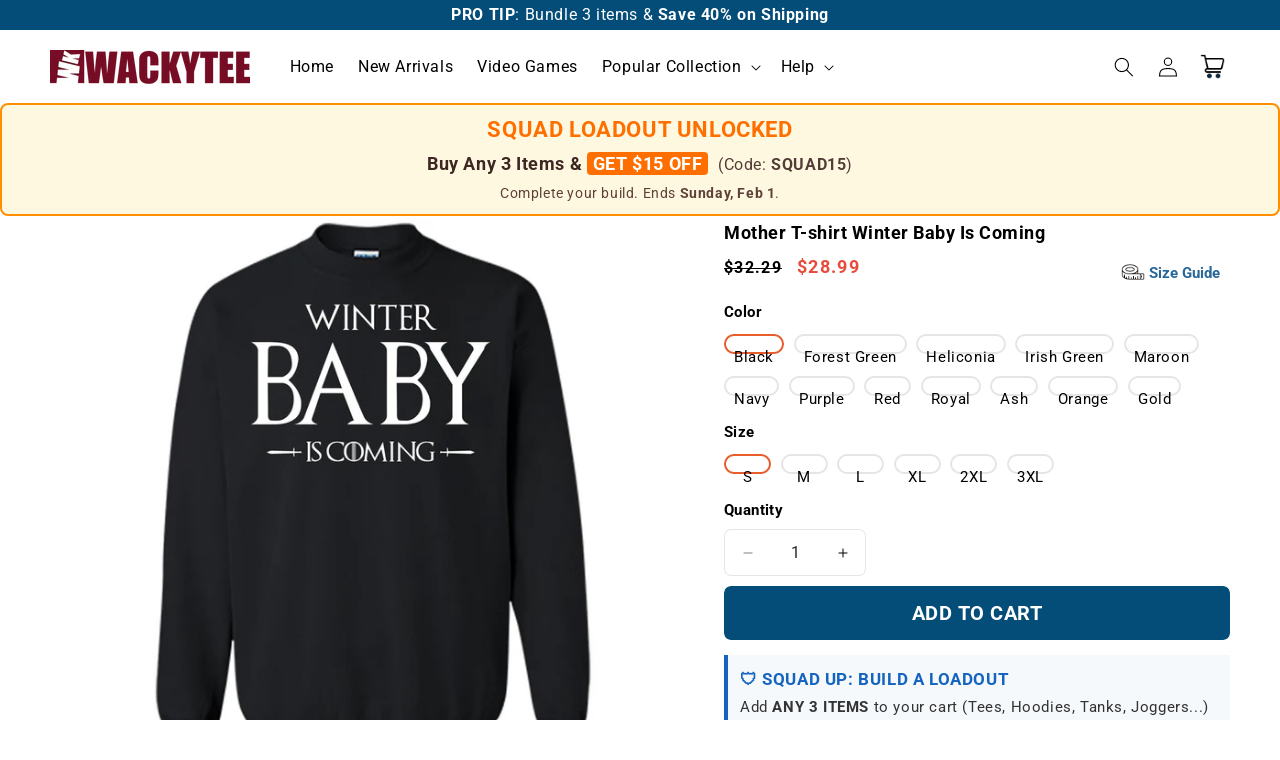

--- FILE ---
content_type: text/html; charset=utf-8
request_url: https://wackytee.com/products/mens-mother-t-shirt-winter-baby-is-coming-printed-crewneck-pullover-sweatshirt-8-oz-8-526
body_size: 39115
content:
<!doctype html>
<html class="js" lang="en">
  <head>
    <meta charset="utf-8">
    <meta http-equiv="X-UA-Compatible" content="IE=edge">
    <meta name="viewport" content="width=device-width,initial-scale=1">
    <meta name="theme-color" content="">
    <link rel="canonical" href="https://wackytee.com/products/mens-mother-t-shirt-winter-baby-is-coming-printed-crewneck-pullover-sweatshirt-8-oz-8-526"><link rel="icon" type="image/png" href="//wackytee.com/cdn/shop/files/favicon.png?crop=center&height=32&v=1714101846&width=32"><link rel="preconnect" href="https://fonts.shopifycdn.com" crossorigin><title>
      Mother T-shirt Winter Baby Is Coming
 &ndash; WackyTee</title>

    
      <meta name="description" content="Mother T-shirt Winter Baby Is Coming Winter Baby Is Coming, mother tshirt, pregnancy tshirt, pregnancy shirt, happy mom tshirt, become mom tshirt, mothers day shirts, first mothers day shirt, mothers day shirts for mom, mothers day shirts for grandma, mothers day shirt grandmother, m">
    

    

<meta property="og:site_name" content="WackyTee">
<meta property="og:url" content="https://wackytee.com/products/mens-mother-t-shirt-winter-baby-is-coming-printed-crewneck-pullover-sweatshirt-8-oz-8-526">
<meta property="og:title" content="Mother T-shirt Winter Baby Is Coming">
<meta property="og:type" content="product">
<meta property="og:description" content="Mother T-shirt Winter Baby Is Coming Winter Baby Is Coming, mother tshirt, pregnancy tshirt, pregnancy shirt, happy mom tshirt, become mom tshirt, mothers day shirts, first mothers day shirt, mothers day shirts for mom, mothers day shirts for grandma, mothers day shirt grandmother, m"><meta property="og:image" content="http://wackytee.com/cdn/shop/products/QP7d_bBjMnw393-jZRxnOyLEK1Xi4h9wmWYW0bDRKdamgK0Fku_iv1dZMnADCYcyDMWK2w_w1024-h1024.png?v=1571721952">
  <meta property="og:image:secure_url" content="https://wackytee.com/cdn/shop/products/QP7d_bBjMnw393-jZRxnOyLEK1Xi4h9wmWYW0bDRKdamgK0Fku_iv1dZMnADCYcyDMWK2w_w1024-h1024.png?v=1571721952">
  <meta property="og:image:width" content="1024">
  <meta property="og:image:height" content="1024"><meta property="og:price:amount" content="28.99">
  <meta property="og:price:currency" content="USD"><meta name="twitter:card" content="summary_large_image">
<meta name="twitter:title" content="Mother T-shirt Winter Baby Is Coming">
<meta name="twitter:description" content="Mother T-shirt Winter Baby Is Coming Winter Baby Is Coming, mother tshirt, pregnancy tshirt, pregnancy shirt, happy mom tshirt, become mom tshirt, mothers day shirts, first mothers day shirt, mothers day shirts for mom, mothers day shirts for grandma, mothers day shirt grandmother, m">


    <script src="//wackytee.com/cdn/shop/t/15/assets/constants.js?v=132983761750457495441734366771" defer="defer"></script>
    <script src="//wackytee.com/cdn/shop/t/15/assets/pubsub.js?v=158357773527763999511734366772" defer="defer"></script>
    <script src="//wackytee.com/cdn/shop/t/15/assets/global.js?v=109517670834296996051736997031" defer="defer"></script>
    <script src="//wackytee.com/cdn/shop/t/15/assets/details-disclosure.js?v=13653116266235556501734366771" defer="defer"></script>
    <script src="//wackytee.com/cdn/shop/t/15/assets/details-modal.js?v=25581673532751508451734366771" defer="defer"></script>
    <script src="//wackytee.com/cdn/shop/t/15/assets/search-form.js?v=133129549252120666541734366772" defer="defer"></script><script>window.performance && window.performance.mark && window.performance.mark('shopify.content_for_header.start');</script><meta id="shopify-digital-wallet" name="shopify-digital-wallet" content="/25174040/digital_wallets/dialog">
<link rel="alternate" type="application/json+oembed" href="https://wackytee.com/products/mens-mother-t-shirt-winter-baby-is-coming-printed-crewneck-pullover-sweatshirt-8-oz-8-526.oembed">
<script async="async" src="/checkouts/internal/preloads.js?locale=en-US"></script>
<script id="shopify-features" type="application/json">{"accessToken":"825572fc932f71b0e610afd43f979ebf","betas":["rich-media-storefront-analytics"],"domain":"wackytee.com","predictiveSearch":true,"shopId":25174040,"locale":"en"}</script>
<script>var Shopify = Shopify || {};
Shopify.shop = "thewackytee.myshopify.com";
Shopify.locale = "en";
Shopify.currency = {"active":"USD","rate":"1.0"};
Shopify.country = "US";
Shopify.theme = {"name":"Dawn","id":138215293021,"schema_name":"Dawn","schema_version":"15.2.0","theme_store_id":887,"role":"main"};
Shopify.theme.handle = "null";
Shopify.theme.style = {"id":null,"handle":null};
Shopify.cdnHost = "wackytee.com/cdn";
Shopify.routes = Shopify.routes || {};
Shopify.routes.root = "/";</script>
<script type="module">!function(o){(o.Shopify=o.Shopify||{}).modules=!0}(window);</script>
<script>!function(o){function n(){var o=[];function n(){o.push(Array.prototype.slice.apply(arguments))}return n.q=o,n}var t=o.Shopify=o.Shopify||{};t.loadFeatures=n(),t.autoloadFeatures=n()}(window);</script>
<script id="shop-js-analytics" type="application/json">{"pageType":"product"}</script>
<script defer="defer" async type="module" src="//wackytee.com/cdn/shopifycloud/shop-js/modules/v2/client.init-shop-cart-sync_WVOgQShq.en.esm.js"></script>
<script defer="defer" async type="module" src="//wackytee.com/cdn/shopifycloud/shop-js/modules/v2/chunk.common_C_13GLB1.esm.js"></script>
<script defer="defer" async type="module" src="//wackytee.com/cdn/shopifycloud/shop-js/modules/v2/chunk.modal_CLfMGd0m.esm.js"></script>
<script type="module">
  await import("//wackytee.com/cdn/shopifycloud/shop-js/modules/v2/client.init-shop-cart-sync_WVOgQShq.en.esm.js");
await import("//wackytee.com/cdn/shopifycloud/shop-js/modules/v2/chunk.common_C_13GLB1.esm.js");
await import("//wackytee.com/cdn/shopifycloud/shop-js/modules/v2/chunk.modal_CLfMGd0m.esm.js");

  window.Shopify.SignInWithShop?.initShopCartSync?.({"fedCMEnabled":true,"windoidEnabled":true});

</script>
<script>(function() {
  var isLoaded = false;
  function asyncLoad() {
    if (isLoaded) return;
    isLoaded = true;
    var urls = ["https:\/\/loox.io\/widget\/Nkccn5_yH\/loox.js?shop=thewackytee.myshopify.com"];
    for (var i = 0; i < urls.length; i++) {
      var s = document.createElement('script');
      s.type = 'text/javascript';
      s.async = true;
      s.src = urls[i];
      var x = document.getElementsByTagName('script')[0];
      x.parentNode.insertBefore(s, x);
    }
  };
  if(window.attachEvent) {
    window.attachEvent('onload', asyncLoad);
  } else {
    window.addEventListener('load', asyncLoad, false);
  }
})();</script>
<script id="__st">var __st={"a":25174040,"offset":-28800,"reqid":"b00980c6-f163-4fc7-9686-87a9dde27dd8-1769674173","pageurl":"wackytee.com\/products\/mens-mother-t-shirt-winter-baby-is-coming-printed-crewneck-pullover-sweatshirt-8-oz-8-526","u":"199ea00e1504","p":"product","rtyp":"product","rid":415060492320};</script>
<script>window.ShopifyPaypalV4VisibilityTracking = true;</script>
<script id="captcha-bootstrap">!function(){'use strict';const t='contact',e='account',n='new_comment',o=[[t,t],['blogs',n],['comments',n],[t,'customer']],c=[[e,'customer_login'],[e,'guest_login'],[e,'recover_customer_password'],[e,'create_customer']],r=t=>t.map((([t,e])=>`form[action*='/${t}']:not([data-nocaptcha='true']) input[name='form_type'][value='${e}']`)).join(','),a=t=>()=>t?[...document.querySelectorAll(t)].map((t=>t.form)):[];function s(){const t=[...o],e=r(t);return a(e)}const i='password',u='form_key',d=['recaptcha-v3-token','g-recaptcha-response','h-captcha-response',i],f=()=>{try{return window.sessionStorage}catch{return}},m='__shopify_v',_=t=>t.elements[u];function p(t,e,n=!1){try{const o=window.sessionStorage,c=JSON.parse(o.getItem(e)),{data:r}=function(t){const{data:e,action:n}=t;return t[m]||n?{data:e,action:n}:{data:t,action:n}}(c);for(const[e,n]of Object.entries(r))t.elements[e]&&(t.elements[e].value=n);n&&o.removeItem(e)}catch(o){console.error('form repopulation failed',{error:o})}}const l='form_type',E='cptcha';function T(t){t.dataset[E]=!0}const w=window,h=w.document,L='Shopify',v='ce_forms',y='captcha';let A=!1;((t,e)=>{const n=(g='f06e6c50-85a8-45c8-87d0-21a2b65856fe',I='https://cdn.shopify.com/shopifycloud/storefront-forms-hcaptcha/ce_storefront_forms_captcha_hcaptcha.v1.5.2.iife.js',D={infoText:'Protected by hCaptcha',privacyText:'Privacy',termsText:'Terms'},(t,e,n)=>{const o=w[L][v],c=o.bindForm;if(c)return c(t,g,e,D).then(n);var r;o.q.push([[t,g,e,D],n]),r=I,A||(h.body.append(Object.assign(h.createElement('script'),{id:'captcha-provider',async:!0,src:r})),A=!0)});var g,I,D;w[L]=w[L]||{},w[L][v]=w[L][v]||{},w[L][v].q=[],w[L][y]=w[L][y]||{},w[L][y].protect=function(t,e){n(t,void 0,e),T(t)},Object.freeze(w[L][y]),function(t,e,n,w,h,L){const[v,y,A,g]=function(t,e,n){const i=e?o:[],u=t?c:[],d=[...i,...u],f=r(d),m=r(i),_=r(d.filter((([t,e])=>n.includes(e))));return[a(f),a(m),a(_),s()]}(w,h,L),I=t=>{const e=t.target;return e instanceof HTMLFormElement?e:e&&e.form},D=t=>v().includes(t);t.addEventListener('submit',(t=>{const e=I(t);if(!e)return;const n=D(e)&&!e.dataset.hcaptchaBound&&!e.dataset.recaptchaBound,o=_(e),c=g().includes(e)&&(!o||!o.value);(n||c)&&t.preventDefault(),c&&!n&&(function(t){try{if(!f())return;!function(t){const e=f();if(!e)return;const n=_(t);if(!n)return;const o=n.value;o&&e.removeItem(o)}(t);const e=Array.from(Array(32),(()=>Math.random().toString(36)[2])).join('');!function(t,e){_(t)||t.append(Object.assign(document.createElement('input'),{type:'hidden',name:u})),t.elements[u].value=e}(t,e),function(t,e){const n=f();if(!n)return;const o=[...t.querySelectorAll(`input[type='${i}']`)].map((({name:t})=>t)),c=[...d,...o],r={};for(const[a,s]of new FormData(t).entries())c.includes(a)||(r[a]=s);n.setItem(e,JSON.stringify({[m]:1,action:t.action,data:r}))}(t,e)}catch(e){console.error('failed to persist form',e)}}(e),e.submit())}));const S=(t,e)=>{t&&!t.dataset[E]&&(n(t,e.some((e=>e===t))),T(t))};for(const o of['focusin','change'])t.addEventListener(o,(t=>{const e=I(t);D(e)&&S(e,y())}));const B=e.get('form_key'),M=e.get(l),P=B&&M;t.addEventListener('DOMContentLoaded',(()=>{const t=y();if(P)for(const e of t)e.elements[l].value===M&&p(e,B);[...new Set([...A(),...v().filter((t=>'true'===t.dataset.shopifyCaptcha))])].forEach((e=>S(e,t)))}))}(h,new URLSearchParams(w.location.search),n,t,e,['guest_login'])})(!0,!0)}();</script>
<script integrity="sha256-4kQ18oKyAcykRKYeNunJcIwy7WH5gtpwJnB7kiuLZ1E=" data-source-attribution="shopify.loadfeatures" defer="defer" src="//wackytee.com/cdn/shopifycloud/storefront/assets/storefront/load_feature-a0a9edcb.js" crossorigin="anonymous"></script>
<script data-source-attribution="shopify.dynamic_checkout.dynamic.init">var Shopify=Shopify||{};Shopify.PaymentButton=Shopify.PaymentButton||{isStorefrontPortableWallets:!0,init:function(){window.Shopify.PaymentButton.init=function(){};var t=document.createElement("script");t.src="https://wackytee.com/cdn/shopifycloud/portable-wallets/latest/portable-wallets.en.js",t.type="module",document.head.appendChild(t)}};
</script>
<script data-source-attribution="shopify.dynamic_checkout.buyer_consent">
  function portableWalletsHideBuyerConsent(e){var t=document.getElementById("shopify-buyer-consent"),n=document.getElementById("shopify-subscription-policy-button");t&&n&&(t.classList.add("hidden"),t.setAttribute("aria-hidden","true"),n.removeEventListener("click",e))}function portableWalletsShowBuyerConsent(e){var t=document.getElementById("shopify-buyer-consent"),n=document.getElementById("shopify-subscription-policy-button");t&&n&&(t.classList.remove("hidden"),t.removeAttribute("aria-hidden"),n.addEventListener("click",e))}window.Shopify?.PaymentButton&&(window.Shopify.PaymentButton.hideBuyerConsent=portableWalletsHideBuyerConsent,window.Shopify.PaymentButton.showBuyerConsent=portableWalletsShowBuyerConsent);
</script>
<script data-source-attribution="shopify.dynamic_checkout.cart.bootstrap">document.addEventListener("DOMContentLoaded",(function(){function t(){return document.querySelector("shopify-accelerated-checkout-cart, shopify-accelerated-checkout")}if(t())Shopify.PaymentButton.init();else{new MutationObserver((function(e,n){t()&&(Shopify.PaymentButton.init(),n.disconnect())})).observe(document.body,{childList:!0,subtree:!0})}}));
</script>
<script id="sections-script" data-sections="header" defer="defer" src="//wackytee.com/cdn/shop/t/15/compiled_assets/scripts.js?v=104489"></script>
<script>window.performance && window.performance.mark && window.performance.mark('shopify.content_for_header.end');</script>


    <style data-shopify>
      @font-face {
  font-family: Roboto;
  font-weight: 400;
  font-style: normal;
  font-display: swap;
  src: url("//wackytee.com/cdn/fonts/roboto/roboto_n4.2019d890f07b1852f56ce63ba45b2db45d852cba.woff2") format("woff2"),
       url("//wackytee.com/cdn/fonts/roboto/roboto_n4.238690e0007583582327135619c5f7971652fa9d.woff") format("woff");
}

      @font-face {
  font-family: Roboto;
  font-weight: 700;
  font-style: normal;
  font-display: swap;
  src: url("//wackytee.com/cdn/fonts/roboto/roboto_n7.f38007a10afbbde8976c4056bfe890710d51dec2.woff2") format("woff2"),
       url("//wackytee.com/cdn/fonts/roboto/roboto_n7.94bfdd3e80c7be00e128703d245c207769d763f9.woff") format("woff");
}

      @font-face {
  font-family: Roboto;
  font-weight: 400;
  font-style: italic;
  font-display: swap;
  src: url("//wackytee.com/cdn/fonts/roboto/roboto_i4.57ce898ccda22ee84f49e6b57ae302250655e2d4.woff2") format("woff2"),
       url("//wackytee.com/cdn/fonts/roboto/roboto_i4.b21f3bd061cbcb83b824ae8c7671a82587b264bf.woff") format("woff");
}

      @font-face {
  font-family: Roboto;
  font-weight: 700;
  font-style: italic;
  font-display: swap;
  src: url("//wackytee.com/cdn/fonts/roboto/roboto_i7.7ccaf9410746f2c53340607c42c43f90a9005937.woff2") format("woff2"),
       url("//wackytee.com/cdn/fonts/roboto/roboto_i7.49ec21cdd7148292bffea74c62c0df6e93551516.woff") format("woff");
}

      @font-face {
  font-family: Roboto;
  font-weight: 400;
  font-style: normal;
  font-display: swap;
  src: url("//wackytee.com/cdn/fonts/roboto/roboto_n4.2019d890f07b1852f56ce63ba45b2db45d852cba.woff2") format("woff2"),
       url("//wackytee.com/cdn/fonts/roboto/roboto_n4.238690e0007583582327135619c5f7971652fa9d.woff") format("woff");
}


      
        :root,
        .color-scheme-1 {
          --color-background: 255,255,255;
        
          --gradient-background: #ffffff;
        

        

        --color-foreground: 0,0,0;
        --color-background-contrast: 191,191,191;
        --color-shadow: 0,0,0;
        --color-button: 4,77,121;
        --color-button-text: 255,255,255;
        --color-secondary-button: 255,255,255;
        --color-secondary-button-text: 0,0,0;
        --color-link: 0,0,0;
        --color-badge-foreground: 0,0,0;
        --color-badge-background: 255,255,255;
        --color-badge-border: 0,0,0;
        --payment-terms-background-color: rgb(255 255 255);
      }
      
        
        .color-scheme-2 {
          --color-background: 243,243,243;
        
          --gradient-background: #f3f3f3;
        

        

        --color-foreground: 0,0,0;
        --color-background-contrast: 179,179,179;
        --color-shadow: 0,0,0;
        --color-button: 0,0,0;
        --color-button-text: 243,243,243;
        --color-secondary-button: 243,243,243;
        --color-secondary-button-text: 4,77,121;
        --color-link: 4,77,121;
        --color-badge-foreground: 0,0,0;
        --color-badge-background: 243,243,243;
        --color-badge-border: 0,0,0;
        --payment-terms-background-color: rgb(243 243 243);
      }
      
        
        .color-scheme-3 {
          --color-background: 36,40,51;
        
          --gradient-background: #242833;
        

        

        --color-foreground: 255,255,255;
        --color-background-contrast: 47,52,66;
        --color-shadow: 18,18,18;
        --color-button: 255,255,255;
        --color-button-text: 0,0,0;
        --color-secondary-button: 36,40,51;
        --color-secondary-button-text: 255,255,255;
        --color-link: 255,255,255;
        --color-badge-foreground: 255,255,255;
        --color-badge-background: 36,40,51;
        --color-badge-border: 255,255,255;
        --payment-terms-background-color: rgb(36 40 51);
      }
      
        
        .color-scheme-4 {
          --color-background: 18,18,18;
        
          --gradient-background: #121212;
        

        

        --color-foreground: 255,255,255;
        --color-background-contrast: 146,146,146;
        --color-shadow: 18,18,18;
        --color-button: 255,255,255;
        --color-button-text: 18,18,18;
        --color-secondary-button: 18,18,18;
        --color-secondary-button-text: 255,255,255;
        --color-link: 255,255,255;
        --color-badge-foreground: 255,255,255;
        --color-badge-background: 18,18,18;
        --color-badge-border: 255,255,255;
        --payment-terms-background-color: rgb(18 18 18);
      }
      
        
        .color-scheme-5 {
          --color-background: 4,77,121;
        
          --gradient-background: #044d79;
        

        

        --color-foreground: 255,255,255;
        --color-background-contrast: 5,93,146;
        --color-shadow: 4,77,121;
        --color-button: 4,77,121;
        --color-button-text: 4,77,121;
        --color-secondary-button: 4,77,121;
        --color-secondary-button-text: 4,77,121;
        --color-link: 4,77,121;
        --color-badge-foreground: 255,255,255;
        --color-badge-background: 4,77,121;
        --color-badge-border: 255,255,255;
        --payment-terms-background-color: rgb(4 77 121);
      }
      

      body, .color-scheme-1, .color-scheme-2, .color-scheme-3, .color-scheme-4, .color-scheme-5 {
        color: rgba(var(--color-foreground));
        background-color: rgb(var(--color-background));
      }

      :root {
        --font-body-family: Roboto, sans-serif;
        --font-body-style: normal;
        --font-body-weight: 400;
        --font-body-weight-bold: 700;

        --font-heading-family: Roboto, sans-serif;
        --font-heading-style: normal;
        --font-heading-weight: 400;

        --font-body-scale: 1.0;
        --font-heading-scale: 1.0;

        --media-padding: px;
        --media-border-opacity: 0.0;
        --media-border-width: 0px;
        --media-radius: 0px;
        --media-shadow-opacity: 0.0;
        --media-shadow-horizontal-offset: 0px;
        --media-shadow-vertical-offset: 0px;
        --media-shadow-blur-radius: 0px;
        --media-shadow-visible: 0;

        --page-width: 130rem;
        --page-width-margin: 0rem;

        --product-card-image-padding: 0.0rem;
        --product-card-corner-radius: 0.0rem;
        --product-card-text-alignment: left;
        --product-card-border-width: 0.0rem;
        --product-card-border-opacity: 0.1;
        --product-card-shadow-opacity: 0.0;
        --product-card-shadow-visible: 0;
        --product-card-shadow-horizontal-offset: 0.0rem;
        --product-card-shadow-vertical-offset: 0.0rem;
        --product-card-shadow-blur-radius: 0.0rem;

        --collection-card-image-padding: 0.0rem;
        --collection-card-corner-radius: 0.0rem;
        --collection-card-text-alignment: left;
        --collection-card-border-width: 0.0rem;
        --collection-card-border-opacity: 0.1;
        --collection-card-shadow-opacity: 0.0;
        --collection-card-shadow-visible: 0;
        --collection-card-shadow-horizontal-offset: 0.0rem;
        --collection-card-shadow-vertical-offset: 0.0rem;
        --collection-card-shadow-blur-radius: 0.0rem;

        --blog-card-image-padding: 0.0rem;
        --blog-card-corner-radius: 0.0rem;
        --blog-card-text-alignment: left;
        --blog-card-border-width: 0.0rem;
        --blog-card-border-opacity: 0.1;
        --blog-card-shadow-opacity: 0.0;
        --blog-card-shadow-visible: 0;
        --blog-card-shadow-horizontal-offset: 0.0rem;
        --blog-card-shadow-vertical-offset: 0.4rem;
        --blog-card-shadow-blur-radius: 0.5rem;

        --badge-corner-radius: 1.0rem;

        --popup-border-width: 1px;
        --popup-border-opacity: 0.1;
        --popup-corner-radius: 0px;
        --popup-shadow-opacity: 0.05;
        --popup-shadow-horizontal-offset: 0px;
        --popup-shadow-vertical-offset: 4px;
        --popup-shadow-blur-radius: 5px;

        --drawer-border-width: 1px;
        --drawer-border-opacity: 0.1;
        --drawer-shadow-opacity: 0.0;
        --drawer-shadow-horizontal-offset: 0px;
        --drawer-shadow-vertical-offset: 4px;
        --drawer-shadow-blur-radius: 5px;

        --spacing-sections-desktop: 0px;
        --spacing-sections-mobile: 0px;

        --grid-desktop-vertical-spacing: 8px;
        --grid-desktop-horizontal-spacing: 8px;
        --grid-mobile-vertical-spacing: 4px;
        --grid-mobile-horizontal-spacing: 4px;

        --text-boxes-border-opacity: 0.0;
        --text-boxes-border-width: 0px;
        --text-boxes-radius: 0px;
        --text-boxes-shadow-opacity: 0.0;
        --text-boxes-shadow-visible: 0;
        --text-boxes-shadow-horizontal-offset: 0px;
        --text-boxes-shadow-vertical-offset: 4px;
        --text-boxes-shadow-blur-radius: 5px;

        --buttons-radius: 6px;
        --buttons-radius-outset: 7px;
        --buttons-border-width: 0px;
        --buttons-border-opacity: 0.0;
        --buttons-shadow-opacity: 0.0;
        --buttons-shadow-visible: 0;
        --buttons-shadow-horizontal-offset: 0px;
        --buttons-shadow-vertical-offset: 0px;
        --buttons-shadow-blur-radius: 0px;
        --buttons-border-offset: 0.3px;

        --inputs-radius: 6px;
        --inputs-border-width: 1px;
        --inputs-border-opacity: 0.1;
        --inputs-shadow-opacity: 1.0;
        --inputs-shadow-horizontal-offset: 0px;
        --inputs-margin-offset: 0px;
        --inputs-shadow-vertical-offset: 0px;
        --inputs-shadow-blur-radius: 0px;
        --inputs-radius-outset: 7px;

        --variant-pills-radius: 10px;
        --variant-pills-border-width: 2px;
        --variant-pills-border-opacity: 0.1;
        --variant-pills-shadow-opacity: 0.0;
        --variant-pills-shadow-horizontal-offset: 0px;
        --variant-pills-shadow-vertical-offset: 0px;
        --variant-pills-shadow-blur-radius: 0px;
      }

      *,
      *::before,
      *::after {
        box-sizing: inherit;
      }

      html {
        box-sizing: border-box;
        font-size: calc(var(--font-body-scale) * 62.5%);
        height: 100%;
      }

      body {
        display: grid;
        grid-template-rows: auto auto 1fr auto;
        grid-template-columns: 100%;
        min-height: 100%;
        margin: 0;
        font-size: 1.5rem;
        letter-spacing: 0.06rem;
        line-height: calc(1 + 0.8 / var(--font-body-scale));
        font-family: var(--font-body-family);
        font-style: var(--font-body-style);
        font-weight: var(--font-body-weight);
      }

      @media screen and (min-width: 750px) {
        body {
          font-size: 1.6rem;
        }
      }
    </style>

    <link href="//wackytee.com/cdn/shop/t/15/assets/base.css?v=69999694081878374041768753695" rel="stylesheet" type="text/css" media="all" />
    <link rel="stylesheet" href="//wackytee.com/cdn/shop/t/15/assets/component-cart-items.css?v=58738713126465315921735736100" media="print" onload="this.media='all'">
      <link rel="preload" as="font" href="//wackytee.com/cdn/fonts/roboto/roboto_n4.2019d890f07b1852f56ce63ba45b2db45d852cba.woff2" type="font/woff2" crossorigin>
      

      <link rel="preload" as="font" href="//wackytee.com/cdn/fonts/roboto/roboto_n4.2019d890f07b1852f56ce63ba45b2db45d852cba.woff2" type="font/woff2" crossorigin>
      
<link href="//wackytee.com/cdn/shop/t/15/assets/component-localization-form.css?v=170315343355214948141734366771" rel="stylesheet" type="text/css" media="all" />
      <script src="//wackytee.com/cdn/shop/t/15/assets/localization-form.js?v=144176611646395275351734366772" defer="defer"></script><link
        rel="stylesheet"
        href="//wackytee.com/cdn/shop/t/15/assets/component-predictive-search.css?v=118923337488134913561734366771"
        media="print"
        onload="this.media='all'"
      ><script>
      if (Shopify.designMode) {
        document.documentElement.classList.add('shopify-design-mode');
      }
    </script>
    
	<script>var loox_global_hash = '1769657975629';</script><style>.loox-reviews-default { max-width: 1200px; margin: 0 auto; }.loox-rating .loox-icon { color:#FF9900; }
:root { --lxs-rating-icon-color: #FF9900; }</style>
  <!-- BEGIN app block: shopify://apps/elevar-conversion-tracking/blocks/dataLayerEmbed/bc30ab68-b15c-4311-811f-8ef485877ad6 -->



<script type="module" dynamic>
  const configUrl = "/a/elevar/static/configs/520872121ba9983e1e5977cf5f155ea6f0731561/config.js";
  const config = (await import(configUrl)).default;
  const scriptUrl = config.script_src_app_theme_embed;

  if (scriptUrl) {
    const { handler } = await import(scriptUrl);

    await handler(
      config,
      {
        cartData: {
  marketId: "452132957",
  attributes:{},
  cartTotal: "0.0",
  currencyCode:"USD",
  items: []
}
,
        user: {cartTotal: "0.0",
    currencyCode:"USD",customer: {},
}
,
        isOnCartPage:false,
        collectionView:null,
        searchResultsView:null,
        productView:{
    attributes:{},
    currencyCode:"USD",defaultVariant: {id:"526-Black_S",name:"Mother T-shirt Winter Baby Is Coming",
        brand:"Manual",
        category:"Printed Crewneck Pullover Sweatshirt 8 oz",
        variant:"Black \/ S",
        price: "28.99",
        productId: "415060492320",
        variantId: "5141669347360",
        compareAtPrice: "32.29",image:"\/\/wackytee.com\/cdn\/shop\/products\/QP7d_bBjMnw393-jZRxnOyLEK1Xi4h9wmWYW0bDRKdamgK0Fku_iv1dZMnADCYcyDMWK2w_w1024-h1024.png?v=1571721952",url:"\/products\/mens-mother-t-shirt-winter-baby-is-coming-printed-crewneck-pullover-sweatshirt-8-oz-8-526?variant=5141669347360"},items: [{id:"526-Black_S",name:"Mother T-shirt Winter Baby Is Coming",
          brand:"Manual",
          category:"Printed Crewneck Pullover Sweatshirt 8 oz",
          variant:"Black \/ S",
          price: "28.99",
          productId: "415060492320",
          variantId: "5141669347360",
          compareAtPrice: "32.29",image:"\/\/wackytee.com\/cdn\/shop\/products\/QP7d_bBjMnw393-jZRxnOyLEK1Xi4h9wmWYW0bDRKdamgK0Fku_iv1dZMnADCYcyDMWK2w_w1024-h1024.png?v=1571721952",url:"\/products\/mens-mother-t-shirt-winter-baby-is-coming-printed-crewneck-pullover-sweatshirt-8-oz-8-526?variant=5141669347360"},{id:"526-Black_M",name:"Mother T-shirt Winter Baby Is Coming",
          brand:"Manual",
          category:"Printed Crewneck Pullover Sweatshirt 8 oz",
          variant:"Black \/ M",
          price: "28.99",
          productId: "415060492320",
          variantId: "5141669380128",
          compareAtPrice: "32.29",image:"\/\/wackytee.com\/cdn\/shop\/products\/QP7d_bBjMnw393-jZRxnOyLEK1Xi4h9wmWYW0bDRKdamgK0Fku_iv1dZMnADCYcyDMWK2w_w1024-h1024.png?v=1571721952",url:"\/products\/mens-mother-t-shirt-winter-baby-is-coming-printed-crewneck-pullover-sweatshirt-8-oz-8-526?variant=5141669380128"},{id:"526-Black_L",name:"Mother T-shirt Winter Baby Is Coming",
          brand:"Manual",
          category:"Printed Crewneck Pullover Sweatshirt 8 oz",
          variant:"Black \/ L",
          price: "28.99",
          productId: "415060492320",
          variantId: "5141669412896",
          compareAtPrice: "32.29",image:"\/\/wackytee.com\/cdn\/shop\/products\/QP7d_bBjMnw393-jZRxnOyLEK1Xi4h9wmWYW0bDRKdamgK0Fku_iv1dZMnADCYcyDMWK2w_w1024-h1024.png?v=1571721952",url:"\/products\/mens-mother-t-shirt-winter-baby-is-coming-printed-crewneck-pullover-sweatshirt-8-oz-8-526?variant=5141669412896"},{id:"526-Black_XL",name:"Mother T-shirt Winter Baby Is Coming",
          brand:"Manual",
          category:"Printed Crewneck Pullover Sweatshirt 8 oz",
          variant:"Black \/ XL",
          price: "29.99",
          productId: "415060492320",
          variantId: "5141669445664",
          compareAtPrice: "33.29",image:"\/\/wackytee.com\/cdn\/shop\/products\/QP7d_bBjMnw393-jZRxnOyLEK1Xi4h9wmWYW0bDRKdamgK0Fku_iv1dZMnADCYcyDMWK2w_w1024-h1024.png?v=1571721952",url:"\/products\/mens-mother-t-shirt-winter-baby-is-coming-printed-crewneck-pullover-sweatshirt-8-oz-8-526?variant=5141669445664"},{id:"526-Black_2XL",name:"Mother T-shirt Winter Baby Is Coming",
          brand:"Manual",
          category:"Printed Crewneck Pullover Sweatshirt 8 oz",
          variant:"Black \/ 2XL",
          price: "31.99",
          productId: "415060492320",
          variantId: "5141669478432",
          compareAtPrice: "35.29",image:"\/\/wackytee.com\/cdn\/shop\/products\/QP7d_bBjMnw393-jZRxnOyLEK1Xi4h9wmWYW0bDRKdamgK0Fku_iv1dZMnADCYcyDMWK2w_w1024-h1024.png?v=1571721952",url:"\/products\/mens-mother-t-shirt-winter-baby-is-coming-printed-crewneck-pullover-sweatshirt-8-oz-8-526?variant=5141669478432"},{id:"526-Black_3XL",name:"Mother T-shirt Winter Baby Is Coming",
          brand:"Manual",
          category:"Printed Crewneck Pullover Sweatshirt 8 oz",
          variant:"Black \/ 3XL",
          price: "31.99",
          productId: "415060492320",
          variantId: "5141669511200",
          compareAtPrice: "35.29",image:"\/\/wackytee.com\/cdn\/shop\/products\/QP7d_bBjMnw393-jZRxnOyLEK1Xi4h9wmWYW0bDRKdamgK0Fku_iv1dZMnADCYcyDMWK2w_w1024-h1024.png?v=1571721952",url:"\/products\/mens-mother-t-shirt-winter-baby-is-coming-printed-crewneck-pullover-sweatshirt-8-oz-8-526?variant=5141669511200"},{id:"526-Forest-Green_S",name:"Mother T-shirt Winter Baby Is Coming",
          brand:"Manual",
          category:"Printed Crewneck Pullover Sweatshirt 8 oz",
          variant:"Forest Green \/ S",
          price: "28.99",
          productId: "415060492320",
          variantId: "5141669543968",
          compareAtPrice: "32.29",image:"\/\/wackytee.com\/cdn\/shop\/products\/eGb3Ofk8py7GQ15UM4nLWYGMgau0P9JmP7W9bgMdSzT2Uk7_AxVrm2OPjIzaBenOxsSEKA_w1024-h1024.png?v=1571721952",url:"\/products\/mens-mother-t-shirt-winter-baby-is-coming-printed-crewneck-pullover-sweatshirt-8-oz-8-526?variant=5141669543968"},{id:"526-Forest-Green_M",name:"Mother T-shirt Winter Baby Is Coming",
          brand:"Manual",
          category:"Printed Crewneck Pullover Sweatshirt 8 oz",
          variant:"Forest Green \/ M",
          price: "28.99",
          productId: "415060492320",
          variantId: "5141669576736",
          compareAtPrice: "32.29",image:"\/\/wackytee.com\/cdn\/shop\/products\/eGb3Ofk8py7GQ15UM4nLWYGMgau0P9JmP7W9bgMdSzT2Uk7_AxVrm2OPjIzaBenOxsSEKA_w1024-h1024.png?v=1571721952",url:"\/products\/mens-mother-t-shirt-winter-baby-is-coming-printed-crewneck-pullover-sweatshirt-8-oz-8-526?variant=5141669576736"},{id:"526-Forest-Green_L",name:"Mother T-shirt Winter Baby Is Coming",
          brand:"Manual",
          category:"Printed Crewneck Pullover Sweatshirt 8 oz",
          variant:"Forest Green \/ L",
          price: "28.99",
          productId: "415060492320",
          variantId: "5141669609504",
          compareAtPrice: "32.29",image:"\/\/wackytee.com\/cdn\/shop\/products\/eGb3Ofk8py7GQ15UM4nLWYGMgau0P9JmP7W9bgMdSzT2Uk7_AxVrm2OPjIzaBenOxsSEKA_w1024-h1024.png?v=1571721952",url:"\/products\/mens-mother-t-shirt-winter-baby-is-coming-printed-crewneck-pullover-sweatshirt-8-oz-8-526?variant=5141669609504"},{id:"526-Forest-Green_XL",name:"Mother T-shirt Winter Baby Is Coming",
          brand:"Manual",
          category:"Printed Crewneck Pullover Sweatshirt 8 oz",
          variant:"Forest Green \/ XL",
          price: "29.99",
          productId: "415060492320",
          variantId: "5141669642272",
          compareAtPrice: "33.29",image:"\/\/wackytee.com\/cdn\/shop\/products\/eGb3Ofk8py7GQ15UM4nLWYGMgau0P9JmP7W9bgMdSzT2Uk7_AxVrm2OPjIzaBenOxsSEKA_w1024-h1024.png?v=1571721952",url:"\/products\/mens-mother-t-shirt-winter-baby-is-coming-printed-crewneck-pullover-sweatshirt-8-oz-8-526?variant=5141669642272"},{id:"526-Forest-Green_2XL",name:"Mother T-shirt Winter Baby Is Coming",
          brand:"Manual",
          category:"Printed Crewneck Pullover Sweatshirt 8 oz",
          variant:"Forest Green \/ 2XL",
          price: "31.99",
          productId: "415060492320",
          variantId: "5141669675040",
          compareAtPrice: "35.29",image:"\/\/wackytee.com\/cdn\/shop\/products\/eGb3Ofk8py7GQ15UM4nLWYGMgau0P9JmP7W9bgMdSzT2Uk7_AxVrm2OPjIzaBenOxsSEKA_w1024-h1024.png?v=1571721952",url:"\/products\/mens-mother-t-shirt-winter-baby-is-coming-printed-crewneck-pullover-sweatshirt-8-oz-8-526?variant=5141669675040"},{id:"526-Forest-Green_3XL",name:"Mother T-shirt Winter Baby Is Coming",
          brand:"Manual",
          category:"Printed Crewneck Pullover Sweatshirt 8 oz",
          variant:"Forest Green \/ 3XL",
          price: "31.99",
          productId: "415060492320",
          variantId: "5141669707808",
          compareAtPrice: "35.29",image:"\/\/wackytee.com\/cdn\/shop\/products\/eGb3Ofk8py7GQ15UM4nLWYGMgau0P9JmP7W9bgMdSzT2Uk7_AxVrm2OPjIzaBenOxsSEKA_w1024-h1024.png?v=1571721952",url:"\/products\/mens-mother-t-shirt-winter-baby-is-coming-printed-crewneck-pullover-sweatshirt-8-oz-8-526?variant=5141669707808"},{id:"526-Heliconia_S",name:"Mother T-shirt Winter Baby Is Coming",
          brand:"Manual",
          category:"Printed Crewneck Pullover Sweatshirt 8 oz",
          variant:"Heliconia \/ S",
          price: "28.99",
          productId: "415060492320",
          variantId: "5141669740576",
          compareAtPrice: "32.29",image:"\/\/wackytee.com\/cdn\/shop\/products\/0EHmJwBkxriKVUsjN0Td_RdpjtcYWceRrULu9rTEg_FmG6sytOpnimUkhcuW97HypGaE5w_w1024-h1024.png?v=1571721952",url:"\/products\/mens-mother-t-shirt-winter-baby-is-coming-printed-crewneck-pullover-sweatshirt-8-oz-8-526?variant=5141669740576"},{id:"526-Heliconia_M",name:"Mother T-shirt Winter Baby Is Coming",
          brand:"Manual",
          category:"Printed Crewneck Pullover Sweatshirt 8 oz",
          variant:"Heliconia \/ M",
          price: "28.99",
          productId: "415060492320",
          variantId: "5141669773344",
          compareAtPrice: "32.29",image:"\/\/wackytee.com\/cdn\/shop\/products\/0EHmJwBkxriKVUsjN0Td_RdpjtcYWceRrULu9rTEg_FmG6sytOpnimUkhcuW97HypGaE5w_w1024-h1024.png?v=1571721952",url:"\/products\/mens-mother-t-shirt-winter-baby-is-coming-printed-crewneck-pullover-sweatshirt-8-oz-8-526?variant=5141669773344"},{id:"526-Heliconia_L",name:"Mother T-shirt Winter Baby Is Coming",
          brand:"Manual",
          category:"Printed Crewneck Pullover Sweatshirt 8 oz",
          variant:"Heliconia \/ L",
          price: "28.99",
          productId: "415060492320",
          variantId: "5141669806112",
          compareAtPrice: "32.29",image:"\/\/wackytee.com\/cdn\/shop\/products\/0EHmJwBkxriKVUsjN0Td_RdpjtcYWceRrULu9rTEg_FmG6sytOpnimUkhcuW97HypGaE5w_w1024-h1024.png?v=1571721952",url:"\/products\/mens-mother-t-shirt-winter-baby-is-coming-printed-crewneck-pullover-sweatshirt-8-oz-8-526?variant=5141669806112"},{id:"526-Heliconia_XL",name:"Mother T-shirt Winter Baby Is Coming",
          brand:"Manual",
          category:"Printed Crewneck Pullover Sweatshirt 8 oz",
          variant:"Heliconia \/ XL",
          price: "29.99",
          productId: "415060492320",
          variantId: "5141669838880",
          compareAtPrice: "33.29",image:"\/\/wackytee.com\/cdn\/shop\/products\/0EHmJwBkxriKVUsjN0Td_RdpjtcYWceRrULu9rTEg_FmG6sytOpnimUkhcuW97HypGaE5w_w1024-h1024.png?v=1571721952",url:"\/products\/mens-mother-t-shirt-winter-baby-is-coming-printed-crewneck-pullover-sweatshirt-8-oz-8-526?variant=5141669838880"},{id:"526-Heliconia_2XL",name:"Mother T-shirt Winter Baby Is Coming",
          brand:"Manual",
          category:"Printed Crewneck Pullover Sweatshirt 8 oz",
          variant:"Heliconia \/ 2XL",
          price: "31.99",
          productId: "415060492320",
          variantId: "5141669871648",
          compareAtPrice: "35.29",image:"\/\/wackytee.com\/cdn\/shop\/products\/0EHmJwBkxriKVUsjN0Td_RdpjtcYWceRrULu9rTEg_FmG6sytOpnimUkhcuW97HypGaE5w_w1024-h1024.png?v=1571721952",url:"\/products\/mens-mother-t-shirt-winter-baby-is-coming-printed-crewneck-pullover-sweatshirt-8-oz-8-526?variant=5141669871648"},{id:"526-Heliconia_3XL",name:"Mother T-shirt Winter Baby Is Coming",
          brand:"Manual",
          category:"Printed Crewneck Pullover Sweatshirt 8 oz",
          variant:"Heliconia \/ 3XL",
          price: "31.99",
          productId: "415060492320",
          variantId: "5141669904416",
          compareAtPrice: "35.29",image:"\/\/wackytee.com\/cdn\/shop\/products\/0EHmJwBkxriKVUsjN0Td_RdpjtcYWceRrULu9rTEg_FmG6sytOpnimUkhcuW97HypGaE5w_w1024-h1024.png?v=1571721952",url:"\/products\/mens-mother-t-shirt-winter-baby-is-coming-printed-crewneck-pullover-sweatshirt-8-oz-8-526?variant=5141669904416"},{id:"526-Irish-Green_S",name:"Mother T-shirt Winter Baby Is Coming",
          brand:"Manual",
          category:"Printed Crewneck Pullover Sweatshirt 8 oz",
          variant:"Irish Green \/ S",
          price: "28.99",
          productId: "415060492320",
          variantId: "5141669937184",
          compareAtPrice: "32.29",image:"\/\/wackytee.com\/cdn\/shop\/products\/k7i1gDCPxYJOwhl3kNlC75UdqkB33D-abpZEr0oVsEsZNWjLsRN2D1QjnK99Ve7N2ecp3w_w1024-h1024.png?v=1571721952",url:"\/products\/mens-mother-t-shirt-winter-baby-is-coming-printed-crewneck-pullover-sweatshirt-8-oz-8-526?variant=5141669937184"},{id:"526-Irish-Green_M",name:"Mother T-shirt Winter Baby Is Coming",
          brand:"Manual",
          category:"Printed Crewneck Pullover Sweatshirt 8 oz",
          variant:"Irish Green \/ M",
          price: "28.99",
          productId: "415060492320",
          variantId: "5141669969952",
          compareAtPrice: "32.29",image:"\/\/wackytee.com\/cdn\/shop\/products\/k7i1gDCPxYJOwhl3kNlC75UdqkB33D-abpZEr0oVsEsZNWjLsRN2D1QjnK99Ve7N2ecp3w_w1024-h1024.png?v=1571721952",url:"\/products\/mens-mother-t-shirt-winter-baby-is-coming-printed-crewneck-pullover-sweatshirt-8-oz-8-526?variant=5141669969952"},{id:"526-Irish-Green_L",name:"Mother T-shirt Winter Baby Is Coming",
          brand:"Manual",
          category:"Printed Crewneck Pullover Sweatshirt 8 oz",
          variant:"Irish Green \/ L",
          price: "28.99",
          productId: "415060492320",
          variantId: "5141670002720",
          compareAtPrice: "32.29",image:"\/\/wackytee.com\/cdn\/shop\/products\/k7i1gDCPxYJOwhl3kNlC75UdqkB33D-abpZEr0oVsEsZNWjLsRN2D1QjnK99Ve7N2ecp3w_w1024-h1024.png?v=1571721952",url:"\/products\/mens-mother-t-shirt-winter-baby-is-coming-printed-crewneck-pullover-sweatshirt-8-oz-8-526?variant=5141670002720"},{id:"526-Irish-Green_XL",name:"Mother T-shirt Winter Baby Is Coming",
          brand:"Manual",
          category:"Printed Crewneck Pullover Sweatshirt 8 oz",
          variant:"Irish Green \/ XL",
          price: "29.99",
          productId: "415060492320",
          variantId: "5141670035488",
          compareAtPrice: "33.29",image:"\/\/wackytee.com\/cdn\/shop\/products\/k7i1gDCPxYJOwhl3kNlC75UdqkB33D-abpZEr0oVsEsZNWjLsRN2D1QjnK99Ve7N2ecp3w_w1024-h1024.png?v=1571721952",url:"\/products\/mens-mother-t-shirt-winter-baby-is-coming-printed-crewneck-pullover-sweatshirt-8-oz-8-526?variant=5141670035488"},{id:"526-Irish-Green_2XL",name:"Mother T-shirt Winter Baby Is Coming",
          brand:"Manual",
          category:"Printed Crewneck Pullover Sweatshirt 8 oz",
          variant:"Irish Green \/ 2XL",
          price: "31.99",
          productId: "415060492320",
          variantId: "5141670068256",
          compareAtPrice: "35.29",image:"\/\/wackytee.com\/cdn\/shop\/products\/k7i1gDCPxYJOwhl3kNlC75UdqkB33D-abpZEr0oVsEsZNWjLsRN2D1QjnK99Ve7N2ecp3w_w1024-h1024.png?v=1571721952",url:"\/products\/mens-mother-t-shirt-winter-baby-is-coming-printed-crewneck-pullover-sweatshirt-8-oz-8-526?variant=5141670068256"},{id:"526-Irish-Green_3XL",name:"Mother T-shirt Winter Baby Is Coming",
          brand:"Manual",
          category:"Printed Crewneck Pullover Sweatshirt 8 oz",
          variant:"Irish Green \/ 3XL",
          price: "31.99",
          productId: "415060492320",
          variantId: "5141670101024",
          compareAtPrice: "35.29",image:"\/\/wackytee.com\/cdn\/shop\/products\/k7i1gDCPxYJOwhl3kNlC75UdqkB33D-abpZEr0oVsEsZNWjLsRN2D1QjnK99Ve7N2ecp3w_w1024-h1024.png?v=1571721952",url:"\/products\/mens-mother-t-shirt-winter-baby-is-coming-printed-crewneck-pullover-sweatshirt-8-oz-8-526?variant=5141670101024"},{id:"526-Maroon_S",name:"Mother T-shirt Winter Baby Is Coming",
          brand:"Manual",
          category:"Printed Crewneck Pullover Sweatshirt 8 oz",
          variant:"Maroon \/ S",
          price: "28.99",
          productId: "415060492320",
          variantId: "5141670133792",
          compareAtPrice: "32.29",image:"\/\/wackytee.com\/cdn\/shop\/products\/ECblqwnS8cEqDH1LTq4yxvqU4iZBYLp8I6ysSjKQ_KB99otzU9ntkLqTvEYgGzBwnVmaOg_w1024-h1024.png?v=1571721952",url:"\/products\/mens-mother-t-shirt-winter-baby-is-coming-printed-crewneck-pullover-sweatshirt-8-oz-8-526?variant=5141670133792"},{id:"526-Maroon_M",name:"Mother T-shirt Winter Baby Is Coming",
          brand:"Manual",
          category:"Printed Crewneck Pullover Sweatshirt 8 oz",
          variant:"Maroon \/ M",
          price: "28.99",
          productId: "415060492320",
          variantId: "5141670166560",
          compareAtPrice: "32.29",image:"\/\/wackytee.com\/cdn\/shop\/products\/ECblqwnS8cEqDH1LTq4yxvqU4iZBYLp8I6ysSjKQ_KB99otzU9ntkLqTvEYgGzBwnVmaOg_w1024-h1024.png?v=1571721952",url:"\/products\/mens-mother-t-shirt-winter-baby-is-coming-printed-crewneck-pullover-sweatshirt-8-oz-8-526?variant=5141670166560"},{id:"526-Maroon_L",name:"Mother T-shirt Winter Baby Is Coming",
          brand:"Manual",
          category:"Printed Crewneck Pullover Sweatshirt 8 oz",
          variant:"Maroon \/ L",
          price: "28.99",
          productId: "415060492320",
          variantId: "5141670199328",
          compareAtPrice: "32.29",image:"\/\/wackytee.com\/cdn\/shop\/products\/ECblqwnS8cEqDH1LTq4yxvqU4iZBYLp8I6ysSjKQ_KB99otzU9ntkLqTvEYgGzBwnVmaOg_w1024-h1024.png?v=1571721952",url:"\/products\/mens-mother-t-shirt-winter-baby-is-coming-printed-crewneck-pullover-sweatshirt-8-oz-8-526?variant=5141670199328"},{id:"526-Maroon_XL",name:"Mother T-shirt Winter Baby Is Coming",
          brand:"Manual",
          category:"Printed Crewneck Pullover Sweatshirt 8 oz",
          variant:"Maroon \/ XL",
          price: "29.99",
          productId: "415060492320",
          variantId: "5141670232096",
          compareAtPrice: "33.29",image:"\/\/wackytee.com\/cdn\/shop\/products\/ECblqwnS8cEqDH1LTq4yxvqU4iZBYLp8I6ysSjKQ_KB99otzU9ntkLqTvEYgGzBwnVmaOg_w1024-h1024.png?v=1571721952",url:"\/products\/mens-mother-t-shirt-winter-baby-is-coming-printed-crewneck-pullover-sweatshirt-8-oz-8-526?variant=5141670232096"},{id:"526-Maroon_2XL",name:"Mother T-shirt Winter Baby Is Coming",
          brand:"Manual",
          category:"Printed Crewneck Pullover Sweatshirt 8 oz",
          variant:"Maroon \/ 2XL",
          price: "31.99",
          productId: "415060492320",
          variantId: "5141670264864",
          compareAtPrice: "35.29",image:"\/\/wackytee.com\/cdn\/shop\/products\/ECblqwnS8cEqDH1LTq4yxvqU4iZBYLp8I6ysSjKQ_KB99otzU9ntkLqTvEYgGzBwnVmaOg_w1024-h1024.png?v=1571721952",url:"\/products\/mens-mother-t-shirt-winter-baby-is-coming-printed-crewneck-pullover-sweatshirt-8-oz-8-526?variant=5141670264864"},{id:"526-Maroon_3XL",name:"Mother T-shirt Winter Baby Is Coming",
          brand:"Manual",
          category:"Printed Crewneck Pullover Sweatshirt 8 oz",
          variant:"Maroon \/ 3XL",
          price: "31.99",
          productId: "415060492320",
          variantId: "5141670297632",
          compareAtPrice: "35.29",image:"\/\/wackytee.com\/cdn\/shop\/products\/ECblqwnS8cEqDH1LTq4yxvqU4iZBYLp8I6ysSjKQ_KB99otzU9ntkLqTvEYgGzBwnVmaOg_w1024-h1024.png?v=1571721952",url:"\/products\/mens-mother-t-shirt-winter-baby-is-coming-printed-crewneck-pullover-sweatshirt-8-oz-8-526?variant=5141670297632"},{id:"526-Navy_S",name:"Mother T-shirt Winter Baby Is Coming",
          brand:"Manual",
          category:"Printed Crewneck Pullover Sweatshirt 8 oz",
          variant:"Navy \/ S",
          price: "28.99",
          productId: "415060492320",
          variantId: "5141670330400",
          compareAtPrice: "32.29",image:"\/\/wackytee.com\/cdn\/shop\/products\/U3AftEMEnQSm8OG3ePRbVeupc__dNFmVhotq3Ci5qqFYUQcKJhP4bLNAYd-j8RLxzJXvcg_w1024-h1024.png?v=1571721952",url:"\/products\/mens-mother-t-shirt-winter-baby-is-coming-printed-crewneck-pullover-sweatshirt-8-oz-8-526?variant=5141670330400"},{id:"526-Navy_M",name:"Mother T-shirt Winter Baby Is Coming",
          brand:"Manual",
          category:"Printed Crewneck Pullover Sweatshirt 8 oz",
          variant:"Navy \/ M",
          price: "28.99",
          productId: "415060492320",
          variantId: "5141670363168",
          compareAtPrice: "32.29",image:"\/\/wackytee.com\/cdn\/shop\/products\/U3AftEMEnQSm8OG3ePRbVeupc__dNFmVhotq3Ci5qqFYUQcKJhP4bLNAYd-j8RLxzJXvcg_w1024-h1024.png?v=1571721952",url:"\/products\/mens-mother-t-shirt-winter-baby-is-coming-printed-crewneck-pullover-sweatshirt-8-oz-8-526?variant=5141670363168"},{id:"526-Navy_L",name:"Mother T-shirt Winter Baby Is Coming",
          brand:"Manual",
          category:"Printed Crewneck Pullover Sweatshirt 8 oz",
          variant:"Navy \/ L",
          price: "28.99",
          productId: "415060492320",
          variantId: "5141670395936",
          compareAtPrice: "32.29",image:"\/\/wackytee.com\/cdn\/shop\/products\/U3AftEMEnQSm8OG3ePRbVeupc__dNFmVhotq3Ci5qqFYUQcKJhP4bLNAYd-j8RLxzJXvcg_w1024-h1024.png?v=1571721952",url:"\/products\/mens-mother-t-shirt-winter-baby-is-coming-printed-crewneck-pullover-sweatshirt-8-oz-8-526?variant=5141670395936"},{id:"526-Navy_XL",name:"Mother T-shirt Winter Baby Is Coming",
          brand:"Manual",
          category:"Printed Crewneck Pullover Sweatshirt 8 oz",
          variant:"Navy \/ XL",
          price: "29.99",
          productId: "415060492320",
          variantId: "5141670428704",
          compareAtPrice: "33.29",image:"\/\/wackytee.com\/cdn\/shop\/products\/U3AftEMEnQSm8OG3ePRbVeupc__dNFmVhotq3Ci5qqFYUQcKJhP4bLNAYd-j8RLxzJXvcg_w1024-h1024.png?v=1571721952",url:"\/products\/mens-mother-t-shirt-winter-baby-is-coming-printed-crewneck-pullover-sweatshirt-8-oz-8-526?variant=5141670428704"},{id:"526-Navy_2XL",name:"Mother T-shirt Winter Baby Is Coming",
          brand:"Manual",
          category:"Printed Crewneck Pullover Sweatshirt 8 oz",
          variant:"Navy \/ 2XL",
          price: "31.99",
          productId: "415060492320",
          variantId: "5141670461472",
          compareAtPrice: "35.29",image:"\/\/wackytee.com\/cdn\/shop\/products\/U3AftEMEnQSm8OG3ePRbVeupc__dNFmVhotq3Ci5qqFYUQcKJhP4bLNAYd-j8RLxzJXvcg_w1024-h1024.png?v=1571721952",url:"\/products\/mens-mother-t-shirt-winter-baby-is-coming-printed-crewneck-pullover-sweatshirt-8-oz-8-526?variant=5141670461472"},{id:"526-Navy_3XL",name:"Mother T-shirt Winter Baby Is Coming",
          brand:"Manual",
          category:"Printed Crewneck Pullover Sweatshirt 8 oz",
          variant:"Navy \/ 3XL",
          price: "31.99",
          productId: "415060492320",
          variantId: "5141670494240",
          compareAtPrice: "35.29",image:"\/\/wackytee.com\/cdn\/shop\/products\/U3AftEMEnQSm8OG3ePRbVeupc__dNFmVhotq3Ci5qqFYUQcKJhP4bLNAYd-j8RLxzJXvcg_w1024-h1024.png?v=1571721952",url:"\/products\/mens-mother-t-shirt-winter-baby-is-coming-printed-crewneck-pullover-sweatshirt-8-oz-8-526?variant=5141670494240"},{id:"526-Purple_S",name:"Mother T-shirt Winter Baby Is Coming",
          brand:"Manual",
          category:"Printed Crewneck Pullover Sweatshirt 8 oz",
          variant:"Purple \/ S",
          price: "28.99",
          productId: "415060492320",
          variantId: "5141670527008",
          compareAtPrice: "32.29",image:"\/\/wackytee.com\/cdn\/shop\/products\/XNY0xS6CesqqnOhZZDxyJl2OCAE3TmLF5mWkJUIXwf1xDU-mkDlrCUoqK3KK-Cs0PNHFkw_w1024-h1024.png?v=1571721952",url:"\/products\/mens-mother-t-shirt-winter-baby-is-coming-printed-crewneck-pullover-sweatshirt-8-oz-8-526?variant=5141670527008"},{id:"526-Purple_M",name:"Mother T-shirt Winter Baby Is Coming",
          brand:"Manual",
          category:"Printed Crewneck Pullover Sweatshirt 8 oz",
          variant:"Purple \/ M",
          price: "28.99",
          productId: "415060492320",
          variantId: "5141670559776",
          compareAtPrice: "32.29",image:"\/\/wackytee.com\/cdn\/shop\/products\/XNY0xS6CesqqnOhZZDxyJl2OCAE3TmLF5mWkJUIXwf1xDU-mkDlrCUoqK3KK-Cs0PNHFkw_w1024-h1024.png?v=1571721952",url:"\/products\/mens-mother-t-shirt-winter-baby-is-coming-printed-crewneck-pullover-sweatshirt-8-oz-8-526?variant=5141670559776"},{id:"526-Purple_L",name:"Mother T-shirt Winter Baby Is Coming",
          brand:"Manual",
          category:"Printed Crewneck Pullover Sweatshirt 8 oz",
          variant:"Purple \/ L",
          price: "28.99",
          productId: "415060492320",
          variantId: "5141670592544",
          compareAtPrice: "32.29",image:"\/\/wackytee.com\/cdn\/shop\/products\/XNY0xS6CesqqnOhZZDxyJl2OCAE3TmLF5mWkJUIXwf1xDU-mkDlrCUoqK3KK-Cs0PNHFkw_w1024-h1024.png?v=1571721952",url:"\/products\/mens-mother-t-shirt-winter-baby-is-coming-printed-crewneck-pullover-sweatshirt-8-oz-8-526?variant=5141670592544"},{id:"526-Purple_XL",name:"Mother T-shirt Winter Baby Is Coming",
          brand:"Manual",
          category:"Printed Crewneck Pullover Sweatshirt 8 oz",
          variant:"Purple \/ XL",
          price: "29.99",
          productId: "415060492320",
          variantId: "5141670625312",
          compareAtPrice: "33.29",image:"\/\/wackytee.com\/cdn\/shop\/products\/XNY0xS6CesqqnOhZZDxyJl2OCAE3TmLF5mWkJUIXwf1xDU-mkDlrCUoqK3KK-Cs0PNHFkw_w1024-h1024.png?v=1571721952",url:"\/products\/mens-mother-t-shirt-winter-baby-is-coming-printed-crewneck-pullover-sweatshirt-8-oz-8-526?variant=5141670625312"},{id:"526-Purple_2XL",name:"Mother T-shirt Winter Baby Is Coming",
          brand:"Manual",
          category:"Printed Crewneck Pullover Sweatshirt 8 oz",
          variant:"Purple \/ 2XL",
          price: "31.99",
          productId: "415060492320",
          variantId: "5141670658080",
          compareAtPrice: "35.29",image:"\/\/wackytee.com\/cdn\/shop\/products\/XNY0xS6CesqqnOhZZDxyJl2OCAE3TmLF5mWkJUIXwf1xDU-mkDlrCUoqK3KK-Cs0PNHFkw_w1024-h1024.png?v=1571721952",url:"\/products\/mens-mother-t-shirt-winter-baby-is-coming-printed-crewneck-pullover-sweatshirt-8-oz-8-526?variant=5141670658080"},{id:"526-Purple_3XL",name:"Mother T-shirt Winter Baby Is Coming",
          brand:"Manual",
          category:"Printed Crewneck Pullover Sweatshirt 8 oz",
          variant:"Purple \/ 3XL",
          price: "31.99",
          productId: "415060492320",
          variantId: "5141670690848",
          compareAtPrice: "35.29",image:"\/\/wackytee.com\/cdn\/shop\/products\/XNY0xS6CesqqnOhZZDxyJl2OCAE3TmLF5mWkJUIXwf1xDU-mkDlrCUoqK3KK-Cs0PNHFkw_w1024-h1024.png?v=1571721952",url:"\/products\/mens-mother-t-shirt-winter-baby-is-coming-printed-crewneck-pullover-sweatshirt-8-oz-8-526?variant=5141670690848"},{id:"526-Red_S",name:"Mother T-shirt Winter Baby Is Coming",
          brand:"Manual",
          category:"Printed Crewneck Pullover Sweatshirt 8 oz",
          variant:"Red \/ S",
          price: "28.99",
          productId: "415060492320",
          variantId: "5141670723616",
          compareAtPrice: "32.29",image:"\/\/wackytee.com\/cdn\/shop\/products\/V4xFLApSOgK9LJOQJ7JluFp8EW8Bv-KDtyIRDpXlwlIJXE_r3uf4sm3WPpOAdHP2EdmxbA_w1024-h1024.png?v=1571721952",url:"\/products\/mens-mother-t-shirt-winter-baby-is-coming-printed-crewneck-pullover-sweatshirt-8-oz-8-526?variant=5141670723616"},{id:"526-Red_M",name:"Mother T-shirt Winter Baby Is Coming",
          brand:"Manual",
          category:"Printed Crewneck Pullover Sweatshirt 8 oz",
          variant:"Red \/ M",
          price: "28.99",
          productId: "415060492320",
          variantId: "5141670756384",
          compareAtPrice: "32.29",image:"\/\/wackytee.com\/cdn\/shop\/products\/V4xFLApSOgK9LJOQJ7JluFp8EW8Bv-KDtyIRDpXlwlIJXE_r3uf4sm3WPpOAdHP2EdmxbA_w1024-h1024.png?v=1571721952",url:"\/products\/mens-mother-t-shirt-winter-baby-is-coming-printed-crewneck-pullover-sweatshirt-8-oz-8-526?variant=5141670756384"},{id:"526-Red_L",name:"Mother T-shirt Winter Baby Is Coming",
          brand:"Manual",
          category:"Printed Crewneck Pullover Sweatshirt 8 oz",
          variant:"Red \/ L",
          price: "28.99",
          productId: "415060492320",
          variantId: "5141670789152",
          compareAtPrice: "32.29",image:"\/\/wackytee.com\/cdn\/shop\/products\/V4xFLApSOgK9LJOQJ7JluFp8EW8Bv-KDtyIRDpXlwlIJXE_r3uf4sm3WPpOAdHP2EdmxbA_w1024-h1024.png?v=1571721952",url:"\/products\/mens-mother-t-shirt-winter-baby-is-coming-printed-crewneck-pullover-sweatshirt-8-oz-8-526?variant=5141670789152"},{id:"526-Red_XL",name:"Mother T-shirt Winter Baby Is Coming",
          brand:"Manual",
          category:"Printed Crewneck Pullover Sweatshirt 8 oz",
          variant:"Red \/ XL",
          price: "29.99",
          productId: "415060492320",
          variantId: "5141670821920",
          compareAtPrice: "33.29",image:"\/\/wackytee.com\/cdn\/shop\/products\/V4xFLApSOgK9LJOQJ7JluFp8EW8Bv-KDtyIRDpXlwlIJXE_r3uf4sm3WPpOAdHP2EdmxbA_w1024-h1024.png?v=1571721952",url:"\/products\/mens-mother-t-shirt-winter-baby-is-coming-printed-crewneck-pullover-sweatshirt-8-oz-8-526?variant=5141670821920"},{id:"526-Red_2XL",name:"Mother T-shirt Winter Baby Is Coming",
          brand:"Manual",
          category:"Printed Crewneck Pullover Sweatshirt 8 oz",
          variant:"Red \/ 2XL",
          price: "31.99",
          productId: "415060492320",
          variantId: "5141670854688",
          compareAtPrice: "35.29",image:"\/\/wackytee.com\/cdn\/shop\/products\/V4xFLApSOgK9LJOQJ7JluFp8EW8Bv-KDtyIRDpXlwlIJXE_r3uf4sm3WPpOAdHP2EdmxbA_w1024-h1024.png?v=1571721952",url:"\/products\/mens-mother-t-shirt-winter-baby-is-coming-printed-crewneck-pullover-sweatshirt-8-oz-8-526?variant=5141670854688"},{id:"526-Red_3XL",name:"Mother T-shirt Winter Baby Is Coming",
          brand:"Manual",
          category:"Printed Crewneck Pullover Sweatshirt 8 oz",
          variant:"Red \/ 3XL",
          price: "31.99",
          productId: "415060492320",
          variantId: "5141670887456",
          compareAtPrice: "35.29",image:"\/\/wackytee.com\/cdn\/shop\/products\/V4xFLApSOgK9LJOQJ7JluFp8EW8Bv-KDtyIRDpXlwlIJXE_r3uf4sm3WPpOAdHP2EdmxbA_w1024-h1024.png?v=1571721952",url:"\/products\/mens-mother-t-shirt-winter-baby-is-coming-printed-crewneck-pullover-sweatshirt-8-oz-8-526?variant=5141670887456"},{id:"526-Royal_S",name:"Mother T-shirt Winter Baby Is Coming",
          brand:"Manual",
          category:"Printed Crewneck Pullover Sweatshirt 8 oz",
          variant:"Royal \/ S",
          price: "28.99",
          productId: "415060492320",
          variantId: "5141670920224",
          compareAtPrice: "32.29",image:"\/\/wackytee.com\/cdn\/shop\/products\/wwUknNitbBh6m-pAgmRITfovyKmpxRLeGSE6psTUcLGvJJHBAAKzdMjX_ISwmv5IUa0FZQ_w1024-h1024.png?v=1571721952",url:"\/products\/mens-mother-t-shirt-winter-baby-is-coming-printed-crewneck-pullover-sweatshirt-8-oz-8-526?variant=5141670920224"},{id:"526-Royal_M",name:"Mother T-shirt Winter Baby Is Coming",
          brand:"Manual",
          category:"Printed Crewneck Pullover Sweatshirt 8 oz",
          variant:"Royal \/ M",
          price: "28.99",
          productId: "415060492320",
          variantId: "5141670952992",
          compareAtPrice: "32.29",image:"\/\/wackytee.com\/cdn\/shop\/products\/wwUknNitbBh6m-pAgmRITfovyKmpxRLeGSE6psTUcLGvJJHBAAKzdMjX_ISwmv5IUa0FZQ_w1024-h1024.png?v=1571721952",url:"\/products\/mens-mother-t-shirt-winter-baby-is-coming-printed-crewneck-pullover-sweatshirt-8-oz-8-526?variant=5141670952992"},{id:"526-Royal_L",name:"Mother T-shirt Winter Baby Is Coming",
          brand:"Manual",
          category:"Printed Crewneck Pullover Sweatshirt 8 oz",
          variant:"Royal \/ L",
          price: "28.99",
          productId: "415060492320",
          variantId: "5141670985760",
          compareAtPrice: "32.29",image:"\/\/wackytee.com\/cdn\/shop\/products\/wwUknNitbBh6m-pAgmRITfovyKmpxRLeGSE6psTUcLGvJJHBAAKzdMjX_ISwmv5IUa0FZQ_w1024-h1024.png?v=1571721952",url:"\/products\/mens-mother-t-shirt-winter-baby-is-coming-printed-crewneck-pullover-sweatshirt-8-oz-8-526?variant=5141670985760"},{id:"526-Royal_XL",name:"Mother T-shirt Winter Baby Is Coming",
          brand:"Manual",
          category:"Printed Crewneck Pullover Sweatshirt 8 oz",
          variant:"Royal \/ XL",
          price: "29.99",
          productId: "415060492320",
          variantId: "5141671018528",
          compareAtPrice: "33.29",image:"\/\/wackytee.com\/cdn\/shop\/products\/wwUknNitbBh6m-pAgmRITfovyKmpxRLeGSE6psTUcLGvJJHBAAKzdMjX_ISwmv5IUa0FZQ_w1024-h1024.png?v=1571721952",url:"\/products\/mens-mother-t-shirt-winter-baby-is-coming-printed-crewneck-pullover-sweatshirt-8-oz-8-526?variant=5141671018528"},{id:"526-Royal_2XL",name:"Mother T-shirt Winter Baby Is Coming",
          brand:"Manual",
          category:"Printed Crewneck Pullover Sweatshirt 8 oz",
          variant:"Royal \/ 2XL",
          price: "31.99",
          productId: "415060492320",
          variantId: "5141671051296",
          compareAtPrice: "35.29",image:"\/\/wackytee.com\/cdn\/shop\/products\/wwUknNitbBh6m-pAgmRITfovyKmpxRLeGSE6psTUcLGvJJHBAAKzdMjX_ISwmv5IUa0FZQ_w1024-h1024.png?v=1571721952",url:"\/products\/mens-mother-t-shirt-winter-baby-is-coming-printed-crewneck-pullover-sweatshirt-8-oz-8-526?variant=5141671051296"},{id:"526-Royal_3XL",name:"Mother T-shirt Winter Baby Is Coming",
          brand:"Manual",
          category:"Printed Crewneck Pullover Sweatshirt 8 oz",
          variant:"Royal \/ 3XL",
          price: "31.99",
          productId: "415060492320",
          variantId: "5141671084064",
          compareAtPrice: "35.29",image:"\/\/wackytee.com\/cdn\/shop\/products\/wwUknNitbBh6m-pAgmRITfovyKmpxRLeGSE6psTUcLGvJJHBAAKzdMjX_ISwmv5IUa0FZQ_w1024-h1024.png?v=1571721952",url:"\/products\/mens-mother-t-shirt-winter-baby-is-coming-printed-crewneck-pullover-sweatshirt-8-oz-8-526?variant=5141671084064"},{id:"526-Ash_S",name:"Mother T-shirt Winter Baby Is Coming",
          brand:"Manual",
          category:"Printed Crewneck Pullover Sweatshirt 8 oz",
          variant:"Ash \/ S",
          price: "28.99",
          productId: "415060492320",
          variantId: "5141671116832",
          compareAtPrice: "32.29",image:"\/\/wackytee.com\/cdn\/shop\/products\/yPXpfEuaSdEG0z9NDIiCUOtYZ8plp_q8PKs7byD2g285VaIdDRrThBg6A5ruHsFs6_bk1w_w1024-h1024.png?v=1571721952",url:"\/products\/mens-mother-t-shirt-winter-baby-is-coming-printed-crewneck-pullover-sweatshirt-8-oz-8-526?variant=5141671116832"},{id:"526-Ash_M",name:"Mother T-shirt Winter Baby Is Coming",
          brand:"Manual",
          category:"Printed Crewneck Pullover Sweatshirt 8 oz",
          variant:"Ash \/ M",
          price: "28.99",
          productId: "415060492320",
          variantId: "5141671149600",
          compareAtPrice: "32.29",image:"\/\/wackytee.com\/cdn\/shop\/products\/yPXpfEuaSdEG0z9NDIiCUOtYZ8plp_q8PKs7byD2g285VaIdDRrThBg6A5ruHsFs6_bk1w_w1024-h1024.png?v=1571721952",url:"\/products\/mens-mother-t-shirt-winter-baby-is-coming-printed-crewneck-pullover-sweatshirt-8-oz-8-526?variant=5141671149600"},{id:"526-Ash_L",name:"Mother T-shirt Winter Baby Is Coming",
          brand:"Manual",
          category:"Printed Crewneck Pullover Sweatshirt 8 oz",
          variant:"Ash \/ L",
          price: "28.99",
          productId: "415060492320",
          variantId: "5141671182368",
          compareAtPrice: "32.29",image:"\/\/wackytee.com\/cdn\/shop\/products\/yPXpfEuaSdEG0z9NDIiCUOtYZ8plp_q8PKs7byD2g285VaIdDRrThBg6A5ruHsFs6_bk1w_w1024-h1024.png?v=1571721952",url:"\/products\/mens-mother-t-shirt-winter-baby-is-coming-printed-crewneck-pullover-sweatshirt-8-oz-8-526?variant=5141671182368"},{id:"526-Ash_XL",name:"Mother T-shirt Winter Baby Is Coming",
          brand:"Manual",
          category:"Printed Crewneck Pullover Sweatshirt 8 oz",
          variant:"Ash \/ XL",
          price: "29.99",
          productId: "415060492320",
          variantId: "5141671215136",
          compareAtPrice: "33.29",image:"\/\/wackytee.com\/cdn\/shop\/products\/yPXpfEuaSdEG0z9NDIiCUOtYZ8plp_q8PKs7byD2g285VaIdDRrThBg6A5ruHsFs6_bk1w_w1024-h1024.png?v=1571721952",url:"\/products\/mens-mother-t-shirt-winter-baby-is-coming-printed-crewneck-pullover-sweatshirt-8-oz-8-526?variant=5141671215136"},{id:"526-Ash_2XL",name:"Mother T-shirt Winter Baby Is Coming",
          brand:"Manual",
          category:"Printed Crewneck Pullover Sweatshirt 8 oz",
          variant:"Ash \/ 2XL",
          price: "31.99",
          productId: "415060492320",
          variantId: "5141671247904",
          compareAtPrice: "35.29",image:"\/\/wackytee.com\/cdn\/shop\/products\/yPXpfEuaSdEG0z9NDIiCUOtYZ8plp_q8PKs7byD2g285VaIdDRrThBg6A5ruHsFs6_bk1w_w1024-h1024.png?v=1571721952",url:"\/products\/mens-mother-t-shirt-winter-baby-is-coming-printed-crewneck-pullover-sweatshirt-8-oz-8-526?variant=5141671247904"},{id:"526-Ash_3XL",name:"Mother T-shirt Winter Baby Is Coming",
          brand:"Manual",
          category:"Printed Crewneck Pullover Sweatshirt 8 oz",
          variant:"Ash \/ 3XL",
          price: "31.99",
          productId: "415060492320",
          variantId: "5141671280672",
          compareAtPrice: "35.29",image:"\/\/wackytee.com\/cdn\/shop\/products\/yPXpfEuaSdEG0z9NDIiCUOtYZ8plp_q8PKs7byD2g285VaIdDRrThBg6A5ruHsFs6_bk1w_w1024-h1024.png?v=1571721952",url:"\/products\/mens-mother-t-shirt-winter-baby-is-coming-printed-crewneck-pullover-sweatshirt-8-oz-8-526?variant=5141671280672"},{id:"526-Orange_S",name:"Mother T-shirt Winter Baby Is Coming",
          brand:"Manual",
          category:"Printed Crewneck Pullover Sweatshirt 8 oz",
          variant:"Orange \/ S",
          price: "28.99",
          productId: "415060492320",
          variantId: "5141671313440",
          compareAtPrice: "32.29",image:"\/\/wackytee.com\/cdn\/shop\/products\/Wmos4MOALnsiZLmfdTnhMrA8TGQKUvn9rnE_Tg8Fbvfj32BEBaB3nkuLWgXH3SjMeemVJg_w1024-h1024.png?v=1571721952",url:"\/products\/mens-mother-t-shirt-winter-baby-is-coming-printed-crewneck-pullover-sweatshirt-8-oz-8-526?variant=5141671313440"},{id:"526-Orange_M",name:"Mother T-shirt Winter Baby Is Coming",
          brand:"Manual",
          category:"Printed Crewneck Pullover Sweatshirt 8 oz",
          variant:"Orange \/ M",
          price: "28.99",
          productId: "415060492320",
          variantId: "5141671346208",
          compareAtPrice: "32.29",image:"\/\/wackytee.com\/cdn\/shop\/products\/Wmos4MOALnsiZLmfdTnhMrA8TGQKUvn9rnE_Tg8Fbvfj32BEBaB3nkuLWgXH3SjMeemVJg_w1024-h1024.png?v=1571721952",url:"\/products\/mens-mother-t-shirt-winter-baby-is-coming-printed-crewneck-pullover-sweatshirt-8-oz-8-526?variant=5141671346208"},{id:"526-Orange_L",name:"Mother T-shirt Winter Baby Is Coming",
          brand:"Manual",
          category:"Printed Crewneck Pullover Sweatshirt 8 oz",
          variant:"Orange \/ L",
          price: "28.99",
          productId: "415060492320",
          variantId: "5141671378976",
          compareAtPrice: "32.29",image:"\/\/wackytee.com\/cdn\/shop\/products\/Wmos4MOALnsiZLmfdTnhMrA8TGQKUvn9rnE_Tg8Fbvfj32BEBaB3nkuLWgXH3SjMeemVJg_w1024-h1024.png?v=1571721952",url:"\/products\/mens-mother-t-shirt-winter-baby-is-coming-printed-crewneck-pullover-sweatshirt-8-oz-8-526?variant=5141671378976"},{id:"526-Orange_XL",name:"Mother T-shirt Winter Baby Is Coming",
          brand:"Manual",
          category:"Printed Crewneck Pullover Sweatshirt 8 oz",
          variant:"Orange \/ XL",
          price: "29.99",
          productId: "415060492320",
          variantId: "5141671411744",
          compareAtPrice: "33.29",image:"\/\/wackytee.com\/cdn\/shop\/products\/Wmos4MOALnsiZLmfdTnhMrA8TGQKUvn9rnE_Tg8Fbvfj32BEBaB3nkuLWgXH3SjMeemVJg_w1024-h1024.png?v=1571721952",url:"\/products\/mens-mother-t-shirt-winter-baby-is-coming-printed-crewneck-pullover-sweatshirt-8-oz-8-526?variant=5141671411744"},{id:"526-Orange_2XL",name:"Mother T-shirt Winter Baby Is Coming",
          brand:"Manual",
          category:"Printed Crewneck Pullover Sweatshirt 8 oz",
          variant:"Orange \/ 2XL",
          price: "31.99",
          productId: "415060492320",
          variantId: "5141671444512",
          compareAtPrice: "35.29",image:"\/\/wackytee.com\/cdn\/shop\/products\/Wmos4MOALnsiZLmfdTnhMrA8TGQKUvn9rnE_Tg8Fbvfj32BEBaB3nkuLWgXH3SjMeemVJg_w1024-h1024.png?v=1571721952",url:"\/products\/mens-mother-t-shirt-winter-baby-is-coming-printed-crewneck-pullover-sweatshirt-8-oz-8-526?variant=5141671444512"},{id:"526-Orange_3XL",name:"Mother T-shirt Winter Baby Is Coming",
          brand:"Manual",
          category:"Printed Crewneck Pullover Sweatshirt 8 oz",
          variant:"Orange \/ 3XL",
          price: "31.99",
          productId: "415060492320",
          variantId: "5141671477280",
          compareAtPrice: "35.29",image:"\/\/wackytee.com\/cdn\/shop\/products\/Wmos4MOALnsiZLmfdTnhMrA8TGQKUvn9rnE_Tg8Fbvfj32BEBaB3nkuLWgXH3SjMeemVJg_w1024-h1024.png?v=1571721952",url:"\/products\/mens-mother-t-shirt-winter-baby-is-coming-printed-crewneck-pullover-sweatshirt-8-oz-8-526?variant=5141671477280"},{id:"526-Gold_S",name:"Mother T-shirt Winter Baby Is Coming",
          brand:"Manual",
          category:"Printed Crewneck Pullover Sweatshirt 8 oz",
          variant:"Gold \/ S",
          price: "28.99",
          productId: "415060492320",
          variantId: "5141671510048",
          compareAtPrice: "32.29",image:"\/\/wackytee.com\/cdn\/shop\/products\/eqBpN_6BQZJYTLO72HXRiCSLcsuMnX1IMOVKt0X9aqApd-_y8eCEB5wTY013pP2L7ChFjA_w1024-h1024.png?v=1571721952",url:"\/products\/mens-mother-t-shirt-winter-baby-is-coming-printed-crewneck-pullover-sweatshirt-8-oz-8-526?variant=5141671510048"},{id:"526-Gold_M",name:"Mother T-shirt Winter Baby Is Coming",
          brand:"Manual",
          category:"Printed Crewneck Pullover Sweatshirt 8 oz",
          variant:"Gold \/ M",
          price: "28.99",
          productId: "415060492320",
          variantId: "5141671542816",
          compareAtPrice: "32.29",image:"\/\/wackytee.com\/cdn\/shop\/products\/eqBpN_6BQZJYTLO72HXRiCSLcsuMnX1IMOVKt0X9aqApd-_y8eCEB5wTY013pP2L7ChFjA_w1024-h1024.png?v=1571721952",url:"\/products\/mens-mother-t-shirt-winter-baby-is-coming-printed-crewneck-pullover-sweatshirt-8-oz-8-526?variant=5141671542816"},{id:"526-Gold_L",name:"Mother T-shirt Winter Baby Is Coming",
          brand:"Manual",
          category:"Printed Crewneck Pullover Sweatshirt 8 oz",
          variant:"Gold \/ L",
          price: "28.99",
          productId: "415060492320",
          variantId: "5141671575584",
          compareAtPrice: "32.29",image:"\/\/wackytee.com\/cdn\/shop\/products\/eqBpN_6BQZJYTLO72HXRiCSLcsuMnX1IMOVKt0X9aqApd-_y8eCEB5wTY013pP2L7ChFjA_w1024-h1024.png?v=1571721952",url:"\/products\/mens-mother-t-shirt-winter-baby-is-coming-printed-crewneck-pullover-sweatshirt-8-oz-8-526?variant=5141671575584"},{id:"526-Gold_XL",name:"Mother T-shirt Winter Baby Is Coming",
          brand:"Manual",
          category:"Printed Crewneck Pullover Sweatshirt 8 oz",
          variant:"Gold \/ XL",
          price: "29.99",
          productId: "415060492320",
          variantId: "5141671608352",
          compareAtPrice: "33.29",image:"\/\/wackytee.com\/cdn\/shop\/products\/eqBpN_6BQZJYTLO72HXRiCSLcsuMnX1IMOVKt0X9aqApd-_y8eCEB5wTY013pP2L7ChFjA_w1024-h1024.png?v=1571721952",url:"\/products\/mens-mother-t-shirt-winter-baby-is-coming-printed-crewneck-pullover-sweatshirt-8-oz-8-526?variant=5141671608352"},{id:"526-Gold_2XL",name:"Mother T-shirt Winter Baby Is Coming",
          brand:"Manual",
          category:"Printed Crewneck Pullover Sweatshirt 8 oz",
          variant:"Gold \/ 2XL",
          price: "31.99",
          productId: "415060492320",
          variantId: "5141671641120",
          compareAtPrice: "35.29",image:"\/\/wackytee.com\/cdn\/shop\/products\/eqBpN_6BQZJYTLO72HXRiCSLcsuMnX1IMOVKt0X9aqApd-_y8eCEB5wTY013pP2L7ChFjA_w1024-h1024.png?v=1571721952",url:"\/products\/mens-mother-t-shirt-winter-baby-is-coming-printed-crewneck-pullover-sweatshirt-8-oz-8-526?variant=5141671641120"},{id:"526-Gold_3XL",name:"Mother T-shirt Winter Baby Is Coming",
          brand:"Manual",
          category:"Printed Crewneck Pullover Sweatshirt 8 oz",
          variant:"Gold \/ 3XL",
          price: "31.99",
          productId: "415060492320",
          variantId: "5141671673888",
          compareAtPrice: "35.29",image:"\/\/wackytee.com\/cdn\/shop\/products\/eqBpN_6BQZJYTLO72HXRiCSLcsuMnX1IMOVKt0X9aqApd-_y8eCEB5wTY013pP2L7ChFjA_w1024-h1024.png?v=1571721952",url:"\/products\/mens-mother-t-shirt-winter-baby-is-coming-printed-crewneck-pullover-sweatshirt-8-oz-8-526?variant=5141671673888"},]
  },
        checkoutComplete: null
      }
    );
  }
</script>


<!-- END app block --><link href="https://monorail-edge.shopifysvc.com" rel="dns-prefetch">
<script>(function(){if ("sendBeacon" in navigator && "performance" in window) {try {var session_token_from_headers = performance.getEntriesByType('navigation')[0].serverTiming.find(x => x.name == '_s').description;} catch {var session_token_from_headers = undefined;}var session_cookie_matches = document.cookie.match(/_shopify_s=([^;]*)/);var session_token_from_cookie = session_cookie_matches && session_cookie_matches.length === 2 ? session_cookie_matches[1] : "";var session_token = session_token_from_headers || session_token_from_cookie || "";function handle_abandonment_event(e) {var entries = performance.getEntries().filter(function(entry) {return /monorail-edge.shopifysvc.com/.test(entry.name);});if (!window.abandonment_tracked && entries.length === 0) {window.abandonment_tracked = true;var currentMs = Date.now();var navigation_start = performance.timing.navigationStart;var payload = {shop_id: 25174040,url: window.location.href,navigation_start,duration: currentMs - navigation_start,session_token,page_type: "product"};window.navigator.sendBeacon("https://monorail-edge.shopifysvc.com/v1/produce", JSON.stringify({schema_id: "online_store_buyer_site_abandonment/1.1",payload: payload,metadata: {event_created_at_ms: currentMs,event_sent_at_ms: currentMs}}));}}window.addEventListener('pagehide', handle_abandonment_event);}}());</script>
<script id="web-pixels-manager-setup">(function e(e,d,r,n,o){if(void 0===o&&(o={}),!Boolean(null===(a=null===(i=window.Shopify)||void 0===i?void 0:i.analytics)||void 0===a?void 0:a.replayQueue)){var i,a;window.Shopify=window.Shopify||{};var t=window.Shopify;t.analytics=t.analytics||{};var s=t.analytics;s.replayQueue=[],s.publish=function(e,d,r){return s.replayQueue.push([e,d,r]),!0};try{self.performance.mark("wpm:start")}catch(e){}var l=function(){var e={modern:/Edge?\/(1{2}[4-9]|1[2-9]\d|[2-9]\d{2}|\d{4,})\.\d+(\.\d+|)|Firefox\/(1{2}[4-9]|1[2-9]\d|[2-9]\d{2}|\d{4,})\.\d+(\.\d+|)|Chrom(ium|e)\/(9{2}|\d{3,})\.\d+(\.\d+|)|(Maci|X1{2}).+ Version\/(15\.\d+|(1[6-9]|[2-9]\d|\d{3,})\.\d+)([,.]\d+|)( \(\w+\)|)( Mobile\/\w+|) Safari\/|Chrome.+OPR\/(9{2}|\d{3,})\.\d+\.\d+|(CPU[ +]OS|iPhone[ +]OS|CPU[ +]iPhone|CPU IPhone OS|CPU iPad OS)[ +]+(15[._]\d+|(1[6-9]|[2-9]\d|\d{3,})[._]\d+)([._]\d+|)|Android:?[ /-](13[3-9]|1[4-9]\d|[2-9]\d{2}|\d{4,})(\.\d+|)(\.\d+|)|Android.+Firefox\/(13[5-9]|1[4-9]\d|[2-9]\d{2}|\d{4,})\.\d+(\.\d+|)|Android.+Chrom(ium|e)\/(13[3-9]|1[4-9]\d|[2-9]\d{2}|\d{4,})\.\d+(\.\d+|)|SamsungBrowser\/([2-9]\d|\d{3,})\.\d+/,legacy:/Edge?\/(1[6-9]|[2-9]\d|\d{3,})\.\d+(\.\d+|)|Firefox\/(5[4-9]|[6-9]\d|\d{3,})\.\d+(\.\d+|)|Chrom(ium|e)\/(5[1-9]|[6-9]\d|\d{3,})\.\d+(\.\d+|)([\d.]+$|.*Safari\/(?![\d.]+ Edge\/[\d.]+$))|(Maci|X1{2}).+ Version\/(10\.\d+|(1[1-9]|[2-9]\d|\d{3,})\.\d+)([,.]\d+|)( \(\w+\)|)( Mobile\/\w+|) Safari\/|Chrome.+OPR\/(3[89]|[4-9]\d|\d{3,})\.\d+\.\d+|(CPU[ +]OS|iPhone[ +]OS|CPU[ +]iPhone|CPU IPhone OS|CPU iPad OS)[ +]+(10[._]\d+|(1[1-9]|[2-9]\d|\d{3,})[._]\d+)([._]\d+|)|Android:?[ /-](13[3-9]|1[4-9]\d|[2-9]\d{2}|\d{4,})(\.\d+|)(\.\d+|)|Mobile Safari.+OPR\/([89]\d|\d{3,})\.\d+\.\d+|Android.+Firefox\/(13[5-9]|1[4-9]\d|[2-9]\d{2}|\d{4,})\.\d+(\.\d+|)|Android.+Chrom(ium|e)\/(13[3-9]|1[4-9]\d|[2-9]\d{2}|\d{4,})\.\d+(\.\d+|)|Android.+(UC? ?Browser|UCWEB|U3)[ /]?(15\.([5-9]|\d{2,})|(1[6-9]|[2-9]\d|\d{3,})\.\d+)\.\d+|SamsungBrowser\/(5\.\d+|([6-9]|\d{2,})\.\d+)|Android.+MQ{2}Browser\/(14(\.(9|\d{2,})|)|(1[5-9]|[2-9]\d|\d{3,})(\.\d+|))(\.\d+|)|K[Aa][Ii]OS\/(3\.\d+|([4-9]|\d{2,})\.\d+)(\.\d+|)/},d=e.modern,r=e.legacy,n=navigator.userAgent;return n.match(d)?"modern":n.match(r)?"legacy":"unknown"}(),u="modern"===l?"modern":"legacy",c=(null!=n?n:{modern:"",legacy:""})[u],f=function(e){return[e.baseUrl,"/wpm","/b",e.hashVersion,"modern"===e.buildTarget?"m":"l",".js"].join("")}({baseUrl:d,hashVersion:r,buildTarget:u}),m=function(e){var d=e.version,r=e.bundleTarget,n=e.surface,o=e.pageUrl,i=e.monorailEndpoint;return{emit:function(e){var a=e.status,t=e.errorMsg,s=(new Date).getTime(),l=JSON.stringify({metadata:{event_sent_at_ms:s},events:[{schema_id:"web_pixels_manager_load/3.1",payload:{version:d,bundle_target:r,page_url:o,status:a,surface:n,error_msg:t},metadata:{event_created_at_ms:s}}]});if(!i)return console&&console.warn&&console.warn("[Web Pixels Manager] No Monorail endpoint provided, skipping logging."),!1;try{return self.navigator.sendBeacon.bind(self.navigator)(i,l)}catch(e){}var u=new XMLHttpRequest;try{return u.open("POST",i,!0),u.setRequestHeader("Content-Type","text/plain"),u.send(l),!0}catch(e){return console&&console.warn&&console.warn("[Web Pixels Manager] Got an unhandled error while logging to Monorail."),!1}}}}({version:r,bundleTarget:l,surface:e.surface,pageUrl:self.location.href,monorailEndpoint:e.monorailEndpoint});try{o.browserTarget=l,function(e){var d=e.src,r=e.async,n=void 0===r||r,o=e.onload,i=e.onerror,a=e.sri,t=e.scriptDataAttributes,s=void 0===t?{}:t,l=document.createElement("script"),u=document.querySelector("head"),c=document.querySelector("body");if(l.async=n,l.src=d,a&&(l.integrity=a,l.crossOrigin="anonymous"),s)for(var f in s)if(Object.prototype.hasOwnProperty.call(s,f))try{l.dataset[f]=s[f]}catch(e){}if(o&&l.addEventListener("load",o),i&&l.addEventListener("error",i),u)u.appendChild(l);else{if(!c)throw new Error("Did not find a head or body element to append the script");c.appendChild(l)}}({src:f,async:!0,onload:function(){if(!function(){var e,d;return Boolean(null===(d=null===(e=window.Shopify)||void 0===e?void 0:e.analytics)||void 0===d?void 0:d.initialized)}()){var d=window.webPixelsManager.init(e)||void 0;if(d){var r=window.Shopify.analytics;r.replayQueue.forEach((function(e){var r=e[0],n=e[1],o=e[2];d.publishCustomEvent(r,n,o)})),r.replayQueue=[],r.publish=d.publishCustomEvent,r.visitor=d.visitor,r.initialized=!0}}},onerror:function(){return m.emit({status:"failed",errorMsg:"".concat(f," has failed to load")})},sri:function(e){var d=/^sha384-[A-Za-z0-9+/=]+$/;return"string"==typeof e&&d.test(e)}(c)?c:"",scriptDataAttributes:o}),m.emit({status:"loading"})}catch(e){m.emit({status:"failed",errorMsg:(null==e?void 0:e.message)||"Unknown error"})}}})({shopId: 25174040,storefrontBaseUrl: "https://wackytee.com",extensionsBaseUrl: "https://extensions.shopifycdn.com/cdn/shopifycloud/web-pixels-manager",monorailEndpoint: "https://monorail-edge.shopifysvc.com/unstable/produce_batch",surface: "storefront-renderer",enabledBetaFlags: ["2dca8a86"],webPixelsConfigList: [{"id":"966492253","configuration":"{\"config_url\": \"\/a\/elevar\/static\/configs\/520872121ba9983e1e5977cf5f155ea6f0731561\/config.js\"}","eventPayloadVersion":"v1","runtimeContext":"STRICT","scriptVersion":"ab86028887ec2044af7d02b854e52653","type":"APP","apiClientId":2509311,"privacyPurposes":[],"dataSharingAdjustments":{"protectedCustomerApprovalScopes":["read_customer_address","read_customer_email","read_customer_name","read_customer_personal_data","read_customer_phone"]}},{"id":"71434333","eventPayloadVersion":"v1","runtimeContext":"LAX","scriptVersion":"1","type":"CUSTOM","privacyPurposes":["ANALYTICS"],"name":"Google Analytics tag (migrated)"},{"id":"shopify-app-pixel","configuration":"{}","eventPayloadVersion":"v1","runtimeContext":"STRICT","scriptVersion":"0450","apiClientId":"shopify-pixel","type":"APP","privacyPurposes":["ANALYTICS","MARKETING"]},{"id":"shopify-custom-pixel","eventPayloadVersion":"v1","runtimeContext":"LAX","scriptVersion":"0450","apiClientId":"shopify-pixel","type":"CUSTOM","privacyPurposes":["ANALYTICS","MARKETING"]}],isMerchantRequest: false,initData: {"shop":{"name":"WackyTee","paymentSettings":{"currencyCode":"USD"},"myshopifyDomain":"thewackytee.myshopify.com","countryCode":"VN","storefrontUrl":"https:\/\/wackytee.com"},"customer":null,"cart":null,"checkout":null,"productVariants":[{"price":{"amount":28.99,"currencyCode":"USD"},"product":{"title":"Mother T-shirt Winter Baby Is Coming","vendor":"Manual","id":"415060492320","untranslatedTitle":"Mother T-shirt Winter Baby Is Coming","url":"\/products\/mens-mother-t-shirt-winter-baby-is-coming-printed-crewneck-pullover-sweatshirt-8-oz-8-526","type":"Printed Crewneck Pullover Sweatshirt 8 oz"},"id":"5141669347360","image":{"src":"\/\/wackytee.com\/cdn\/shop\/products\/QP7d_bBjMnw393-jZRxnOyLEK1Xi4h9wmWYW0bDRKdamgK0Fku_iv1dZMnADCYcyDMWK2w_w1024-h1024.png?v=1571721952"},"sku":"526-Black_S","title":"Black \/ S","untranslatedTitle":"Black \/ S"},{"price":{"amount":28.99,"currencyCode":"USD"},"product":{"title":"Mother T-shirt Winter Baby Is Coming","vendor":"Manual","id":"415060492320","untranslatedTitle":"Mother T-shirt Winter Baby Is Coming","url":"\/products\/mens-mother-t-shirt-winter-baby-is-coming-printed-crewneck-pullover-sweatshirt-8-oz-8-526","type":"Printed Crewneck Pullover Sweatshirt 8 oz"},"id":"5141669380128","image":{"src":"\/\/wackytee.com\/cdn\/shop\/products\/QP7d_bBjMnw393-jZRxnOyLEK1Xi4h9wmWYW0bDRKdamgK0Fku_iv1dZMnADCYcyDMWK2w_w1024-h1024.png?v=1571721952"},"sku":"526-Black_M","title":"Black \/ M","untranslatedTitle":"Black \/ M"},{"price":{"amount":28.99,"currencyCode":"USD"},"product":{"title":"Mother T-shirt Winter Baby Is Coming","vendor":"Manual","id":"415060492320","untranslatedTitle":"Mother T-shirt Winter Baby Is Coming","url":"\/products\/mens-mother-t-shirt-winter-baby-is-coming-printed-crewneck-pullover-sweatshirt-8-oz-8-526","type":"Printed Crewneck Pullover Sweatshirt 8 oz"},"id":"5141669412896","image":{"src":"\/\/wackytee.com\/cdn\/shop\/products\/QP7d_bBjMnw393-jZRxnOyLEK1Xi4h9wmWYW0bDRKdamgK0Fku_iv1dZMnADCYcyDMWK2w_w1024-h1024.png?v=1571721952"},"sku":"526-Black_L","title":"Black \/ L","untranslatedTitle":"Black \/ L"},{"price":{"amount":29.99,"currencyCode":"USD"},"product":{"title":"Mother T-shirt Winter Baby Is Coming","vendor":"Manual","id":"415060492320","untranslatedTitle":"Mother T-shirt Winter Baby Is Coming","url":"\/products\/mens-mother-t-shirt-winter-baby-is-coming-printed-crewneck-pullover-sweatshirt-8-oz-8-526","type":"Printed Crewneck Pullover Sweatshirt 8 oz"},"id":"5141669445664","image":{"src":"\/\/wackytee.com\/cdn\/shop\/products\/QP7d_bBjMnw393-jZRxnOyLEK1Xi4h9wmWYW0bDRKdamgK0Fku_iv1dZMnADCYcyDMWK2w_w1024-h1024.png?v=1571721952"},"sku":"526-Black_XL","title":"Black \/ XL","untranslatedTitle":"Black \/ XL"},{"price":{"amount":31.99,"currencyCode":"USD"},"product":{"title":"Mother T-shirt Winter Baby Is Coming","vendor":"Manual","id":"415060492320","untranslatedTitle":"Mother T-shirt Winter Baby Is Coming","url":"\/products\/mens-mother-t-shirt-winter-baby-is-coming-printed-crewneck-pullover-sweatshirt-8-oz-8-526","type":"Printed Crewneck Pullover Sweatshirt 8 oz"},"id":"5141669478432","image":{"src":"\/\/wackytee.com\/cdn\/shop\/products\/QP7d_bBjMnw393-jZRxnOyLEK1Xi4h9wmWYW0bDRKdamgK0Fku_iv1dZMnADCYcyDMWK2w_w1024-h1024.png?v=1571721952"},"sku":"526-Black_2XL","title":"Black \/ 2XL","untranslatedTitle":"Black \/ 2XL"},{"price":{"amount":31.99,"currencyCode":"USD"},"product":{"title":"Mother T-shirt Winter Baby Is Coming","vendor":"Manual","id":"415060492320","untranslatedTitle":"Mother T-shirt Winter Baby Is Coming","url":"\/products\/mens-mother-t-shirt-winter-baby-is-coming-printed-crewneck-pullover-sweatshirt-8-oz-8-526","type":"Printed Crewneck Pullover Sweatshirt 8 oz"},"id":"5141669511200","image":{"src":"\/\/wackytee.com\/cdn\/shop\/products\/QP7d_bBjMnw393-jZRxnOyLEK1Xi4h9wmWYW0bDRKdamgK0Fku_iv1dZMnADCYcyDMWK2w_w1024-h1024.png?v=1571721952"},"sku":"526-Black_3XL","title":"Black \/ 3XL","untranslatedTitle":"Black \/ 3XL"},{"price":{"amount":28.99,"currencyCode":"USD"},"product":{"title":"Mother T-shirt Winter Baby Is Coming","vendor":"Manual","id":"415060492320","untranslatedTitle":"Mother T-shirt Winter Baby Is Coming","url":"\/products\/mens-mother-t-shirt-winter-baby-is-coming-printed-crewneck-pullover-sweatshirt-8-oz-8-526","type":"Printed Crewneck Pullover Sweatshirt 8 oz"},"id":"5141669543968","image":{"src":"\/\/wackytee.com\/cdn\/shop\/products\/eGb3Ofk8py7GQ15UM4nLWYGMgau0P9JmP7W9bgMdSzT2Uk7_AxVrm2OPjIzaBenOxsSEKA_w1024-h1024.png?v=1571721952"},"sku":"526-Forest-Green_S","title":"Forest Green \/ S","untranslatedTitle":"Forest Green \/ S"},{"price":{"amount":28.99,"currencyCode":"USD"},"product":{"title":"Mother T-shirt Winter Baby Is Coming","vendor":"Manual","id":"415060492320","untranslatedTitle":"Mother T-shirt Winter Baby Is Coming","url":"\/products\/mens-mother-t-shirt-winter-baby-is-coming-printed-crewneck-pullover-sweatshirt-8-oz-8-526","type":"Printed Crewneck Pullover Sweatshirt 8 oz"},"id":"5141669576736","image":{"src":"\/\/wackytee.com\/cdn\/shop\/products\/eGb3Ofk8py7GQ15UM4nLWYGMgau0P9JmP7W9bgMdSzT2Uk7_AxVrm2OPjIzaBenOxsSEKA_w1024-h1024.png?v=1571721952"},"sku":"526-Forest-Green_M","title":"Forest Green \/ M","untranslatedTitle":"Forest Green \/ M"},{"price":{"amount":28.99,"currencyCode":"USD"},"product":{"title":"Mother T-shirt Winter Baby Is Coming","vendor":"Manual","id":"415060492320","untranslatedTitle":"Mother T-shirt Winter Baby Is Coming","url":"\/products\/mens-mother-t-shirt-winter-baby-is-coming-printed-crewneck-pullover-sweatshirt-8-oz-8-526","type":"Printed Crewneck Pullover Sweatshirt 8 oz"},"id":"5141669609504","image":{"src":"\/\/wackytee.com\/cdn\/shop\/products\/eGb3Ofk8py7GQ15UM4nLWYGMgau0P9JmP7W9bgMdSzT2Uk7_AxVrm2OPjIzaBenOxsSEKA_w1024-h1024.png?v=1571721952"},"sku":"526-Forest-Green_L","title":"Forest Green \/ L","untranslatedTitle":"Forest Green \/ L"},{"price":{"amount":29.99,"currencyCode":"USD"},"product":{"title":"Mother T-shirt Winter Baby Is Coming","vendor":"Manual","id":"415060492320","untranslatedTitle":"Mother T-shirt Winter Baby Is Coming","url":"\/products\/mens-mother-t-shirt-winter-baby-is-coming-printed-crewneck-pullover-sweatshirt-8-oz-8-526","type":"Printed Crewneck Pullover Sweatshirt 8 oz"},"id":"5141669642272","image":{"src":"\/\/wackytee.com\/cdn\/shop\/products\/eGb3Ofk8py7GQ15UM4nLWYGMgau0P9JmP7W9bgMdSzT2Uk7_AxVrm2OPjIzaBenOxsSEKA_w1024-h1024.png?v=1571721952"},"sku":"526-Forest-Green_XL","title":"Forest Green \/ XL","untranslatedTitle":"Forest Green \/ XL"},{"price":{"amount":31.99,"currencyCode":"USD"},"product":{"title":"Mother T-shirt Winter Baby Is Coming","vendor":"Manual","id":"415060492320","untranslatedTitle":"Mother T-shirt Winter Baby Is Coming","url":"\/products\/mens-mother-t-shirt-winter-baby-is-coming-printed-crewneck-pullover-sweatshirt-8-oz-8-526","type":"Printed Crewneck Pullover Sweatshirt 8 oz"},"id":"5141669675040","image":{"src":"\/\/wackytee.com\/cdn\/shop\/products\/eGb3Ofk8py7GQ15UM4nLWYGMgau0P9JmP7W9bgMdSzT2Uk7_AxVrm2OPjIzaBenOxsSEKA_w1024-h1024.png?v=1571721952"},"sku":"526-Forest-Green_2XL","title":"Forest Green \/ 2XL","untranslatedTitle":"Forest Green \/ 2XL"},{"price":{"amount":31.99,"currencyCode":"USD"},"product":{"title":"Mother T-shirt Winter Baby Is Coming","vendor":"Manual","id":"415060492320","untranslatedTitle":"Mother T-shirt Winter Baby Is Coming","url":"\/products\/mens-mother-t-shirt-winter-baby-is-coming-printed-crewneck-pullover-sweatshirt-8-oz-8-526","type":"Printed Crewneck Pullover Sweatshirt 8 oz"},"id":"5141669707808","image":{"src":"\/\/wackytee.com\/cdn\/shop\/products\/eGb3Ofk8py7GQ15UM4nLWYGMgau0P9JmP7W9bgMdSzT2Uk7_AxVrm2OPjIzaBenOxsSEKA_w1024-h1024.png?v=1571721952"},"sku":"526-Forest-Green_3XL","title":"Forest Green \/ 3XL","untranslatedTitle":"Forest Green \/ 3XL"},{"price":{"amount":28.99,"currencyCode":"USD"},"product":{"title":"Mother T-shirt Winter Baby Is Coming","vendor":"Manual","id":"415060492320","untranslatedTitle":"Mother T-shirt Winter Baby Is Coming","url":"\/products\/mens-mother-t-shirt-winter-baby-is-coming-printed-crewneck-pullover-sweatshirt-8-oz-8-526","type":"Printed Crewneck Pullover Sweatshirt 8 oz"},"id":"5141669740576","image":{"src":"\/\/wackytee.com\/cdn\/shop\/products\/0EHmJwBkxriKVUsjN0Td_RdpjtcYWceRrULu9rTEg_FmG6sytOpnimUkhcuW97HypGaE5w_w1024-h1024.png?v=1571721952"},"sku":"526-Heliconia_S","title":"Heliconia \/ S","untranslatedTitle":"Heliconia \/ S"},{"price":{"amount":28.99,"currencyCode":"USD"},"product":{"title":"Mother T-shirt Winter Baby Is Coming","vendor":"Manual","id":"415060492320","untranslatedTitle":"Mother T-shirt Winter Baby Is Coming","url":"\/products\/mens-mother-t-shirt-winter-baby-is-coming-printed-crewneck-pullover-sweatshirt-8-oz-8-526","type":"Printed Crewneck Pullover Sweatshirt 8 oz"},"id":"5141669773344","image":{"src":"\/\/wackytee.com\/cdn\/shop\/products\/0EHmJwBkxriKVUsjN0Td_RdpjtcYWceRrULu9rTEg_FmG6sytOpnimUkhcuW97HypGaE5w_w1024-h1024.png?v=1571721952"},"sku":"526-Heliconia_M","title":"Heliconia \/ M","untranslatedTitle":"Heliconia \/ M"},{"price":{"amount":28.99,"currencyCode":"USD"},"product":{"title":"Mother T-shirt Winter Baby Is Coming","vendor":"Manual","id":"415060492320","untranslatedTitle":"Mother T-shirt Winter Baby Is Coming","url":"\/products\/mens-mother-t-shirt-winter-baby-is-coming-printed-crewneck-pullover-sweatshirt-8-oz-8-526","type":"Printed Crewneck Pullover Sweatshirt 8 oz"},"id":"5141669806112","image":{"src":"\/\/wackytee.com\/cdn\/shop\/products\/0EHmJwBkxriKVUsjN0Td_RdpjtcYWceRrULu9rTEg_FmG6sytOpnimUkhcuW97HypGaE5w_w1024-h1024.png?v=1571721952"},"sku":"526-Heliconia_L","title":"Heliconia \/ L","untranslatedTitle":"Heliconia \/ L"},{"price":{"amount":29.99,"currencyCode":"USD"},"product":{"title":"Mother T-shirt Winter Baby Is Coming","vendor":"Manual","id":"415060492320","untranslatedTitle":"Mother T-shirt Winter Baby Is Coming","url":"\/products\/mens-mother-t-shirt-winter-baby-is-coming-printed-crewneck-pullover-sweatshirt-8-oz-8-526","type":"Printed Crewneck Pullover Sweatshirt 8 oz"},"id":"5141669838880","image":{"src":"\/\/wackytee.com\/cdn\/shop\/products\/0EHmJwBkxriKVUsjN0Td_RdpjtcYWceRrULu9rTEg_FmG6sytOpnimUkhcuW97HypGaE5w_w1024-h1024.png?v=1571721952"},"sku":"526-Heliconia_XL","title":"Heliconia \/ XL","untranslatedTitle":"Heliconia \/ XL"},{"price":{"amount":31.99,"currencyCode":"USD"},"product":{"title":"Mother T-shirt Winter Baby Is Coming","vendor":"Manual","id":"415060492320","untranslatedTitle":"Mother T-shirt Winter Baby Is Coming","url":"\/products\/mens-mother-t-shirt-winter-baby-is-coming-printed-crewneck-pullover-sweatshirt-8-oz-8-526","type":"Printed Crewneck Pullover Sweatshirt 8 oz"},"id":"5141669871648","image":{"src":"\/\/wackytee.com\/cdn\/shop\/products\/0EHmJwBkxriKVUsjN0Td_RdpjtcYWceRrULu9rTEg_FmG6sytOpnimUkhcuW97HypGaE5w_w1024-h1024.png?v=1571721952"},"sku":"526-Heliconia_2XL","title":"Heliconia \/ 2XL","untranslatedTitle":"Heliconia \/ 2XL"},{"price":{"amount":31.99,"currencyCode":"USD"},"product":{"title":"Mother T-shirt Winter Baby Is Coming","vendor":"Manual","id":"415060492320","untranslatedTitle":"Mother T-shirt Winter Baby Is Coming","url":"\/products\/mens-mother-t-shirt-winter-baby-is-coming-printed-crewneck-pullover-sweatshirt-8-oz-8-526","type":"Printed Crewneck Pullover Sweatshirt 8 oz"},"id":"5141669904416","image":{"src":"\/\/wackytee.com\/cdn\/shop\/products\/0EHmJwBkxriKVUsjN0Td_RdpjtcYWceRrULu9rTEg_FmG6sytOpnimUkhcuW97HypGaE5w_w1024-h1024.png?v=1571721952"},"sku":"526-Heliconia_3XL","title":"Heliconia \/ 3XL","untranslatedTitle":"Heliconia \/ 3XL"},{"price":{"amount":28.99,"currencyCode":"USD"},"product":{"title":"Mother T-shirt Winter Baby Is Coming","vendor":"Manual","id":"415060492320","untranslatedTitle":"Mother T-shirt Winter Baby Is Coming","url":"\/products\/mens-mother-t-shirt-winter-baby-is-coming-printed-crewneck-pullover-sweatshirt-8-oz-8-526","type":"Printed Crewneck Pullover Sweatshirt 8 oz"},"id":"5141669937184","image":{"src":"\/\/wackytee.com\/cdn\/shop\/products\/k7i1gDCPxYJOwhl3kNlC75UdqkB33D-abpZEr0oVsEsZNWjLsRN2D1QjnK99Ve7N2ecp3w_w1024-h1024.png?v=1571721952"},"sku":"526-Irish-Green_S","title":"Irish Green \/ S","untranslatedTitle":"Irish Green \/ S"},{"price":{"amount":28.99,"currencyCode":"USD"},"product":{"title":"Mother T-shirt Winter Baby Is Coming","vendor":"Manual","id":"415060492320","untranslatedTitle":"Mother T-shirt Winter Baby Is Coming","url":"\/products\/mens-mother-t-shirt-winter-baby-is-coming-printed-crewneck-pullover-sweatshirt-8-oz-8-526","type":"Printed Crewneck Pullover Sweatshirt 8 oz"},"id":"5141669969952","image":{"src":"\/\/wackytee.com\/cdn\/shop\/products\/k7i1gDCPxYJOwhl3kNlC75UdqkB33D-abpZEr0oVsEsZNWjLsRN2D1QjnK99Ve7N2ecp3w_w1024-h1024.png?v=1571721952"},"sku":"526-Irish-Green_M","title":"Irish Green \/ M","untranslatedTitle":"Irish Green \/ M"},{"price":{"amount":28.99,"currencyCode":"USD"},"product":{"title":"Mother T-shirt Winter Baby Is Coming","vendor":"Manual","id":"415060492320","untranslatedTitle":"Mother T-shirt Winter Baby Is Coming","url":"\/products\/mens-mother-t-shirt-winter-baby-is-coming-printed-crewneck-pullover-sweatshirt-8-oz-8-526","type":"Printed Crewneck Pullover Sweatshirt 8 oz"},"id":"5141670002720","image":{"src":"\/\/wackytee.com\/cdn\/shop\/products\/k7i1gDCPxYJOwhl3kNlC75UdqkB33D-abpZEr0oVsEsZNWjLsRN2D1QjnK99Ve7N2ecp3w_w1024-h1024.png?v=1571721952"},"sku":"526-Irish-Green_L","title":"Irish Green \/ L","untranslatedTitle":"Irish Green \/ L"},{"price":{"amount":29.99,"currencyCode":"USD"},"product":{"title":"Mother T-shirt Winter Baby Is Coming","vendor":"Manual","id":"415060492320","untranslatedTitle":"Mother T-shirt Winter Baby Is Coming","url":"\/products\/mens-mother-t-shirt-winter-baby-is-coming-printed-crewneck-pullover-sweatshirt-8-oz-8-526","type":"Printed Crewneck Pullover Sweatshirt 8 oz"},"id":"5141670035488","image":{"src":"\/\/wackytee.com\/cdn\/shop\/products\/k7i1gDCPxYJOwhl3kNlC75UdqkB33D-abpZEr0oVsEsZNWjLsRN2D1QjnK99Ve7N2ecp3w_w1024-h1024.png?v=1571721952"},"sku":"526-Irish-Green_XL","title":"Irish Green \/ XL","untranslatedTitle":"Irish Green \/ XL"},{"price":{"amount":31.99,"currencyCode":"USD"},"product":{"title":"Mother T-shirt Winter Baby Is Coming","vendor":"Manual","id":"415060492320","untranslatedTitle":"Mother T-shirt Winter Baby Is Coming","url":"\/products\/mens-mother-t-shirt-winter-baby-is-coming-printed-crewneck-pullover-sweatshirt-8-oz-8-526","type":"Printed Crewneck Pullover Sweatshirt 8 oz"},"id":"5141670068256","image":{"src":"\/\/wackytee.com\/cdn\/shop\/products\/k7i1gDCPxYJOwhl3kNlC75UdqkB33D-abpZEr0oVsEsZNWjLsRN2D1QjnK99Ve7N2ecp3w_w1024-h1024.png?v=1571721952"},"sku":"526-Irish-Green_2XL","title":"Irish Green \/ 2XL","untranslatedTitle":"Irish Green \/ 2XL"},{"price":{"amount":31.99,"currencyCode":"USD"},"product":{"title":"Mother T-shirt Winter Baby Is Coming","vendor":"Manual","id":"415060492320","untranslatedTitle":"Mother T-shirt Winter Baby Is Coming","url":"\/products\/mens-mother-t-shirt-winter-baby-is-coming-printed-crewneck-pullover-sweatshirt-8-oz-8-526","type":"Printed Crewneck Pullover Sweatshirt 8 oz"},"id":"5141670101024","image":{"src":"\/\/wackytee.com\/cdn\/shop\/products\/k7i1gDCPxYJOwhl3kNlC75UdqkB33D-abpZEr0oVsEsZNWjLsRN2D1QjnK99Ve7N2ecp3w_w1024-h1024.png?v=1571721952"},"sku":"526-Irish-Green_3XL","title":"Irish Green \/ 3XL","untranslatedTitle":"Irish Green \/ 3XL"},{"price":{"amount":28.99,"currencyCode":"USD"},"product":{"title":"Mother T-shirt Winter Baby Is Coming","vendor":"Manual","id":"415060492320","untranslatedTitle":"Mother T-shirt Winter Baby Is Coming","url":"\/products\/mens-mother-t-shirt-winter-baby-is-coming-printed-crewneck-pullover-sweatshirt-8-oz-8-526","type":"Printed Crewneck Pullover Sweatshirt 8 oz"},"id":"5141670133792","image":{"src":"\/\/wackytee.com\/cdn\/shop\/products\/ECblqwnS8cEqDH1LTq4yxvqU4iZBYLp8I6ysSjKQ_KB99otzU9ntkLqTvEYgGzBwnVmaOg_w1024-h1024.png?v=1571721952"},"sku":"526-Maroon_S","title":"Maroon \/ S","untranslatedTitle":"Maroon \/ S"},{"price":{"amount":28.99,"currencyCode":"USD"},"product":{"title":"Mother T-shirt Winter Baby Is Coming","vendor":"Manual","id":"415060492320","untranslatedTitle":"Mother T-shirt Winter Baby Is Coming","url":"\/products\/mens-mother-t-shirt-winter-baby-is-coming-printed-crewneck-pullover-sweatshirt-8-oz-8-526","type":"Printed Crewneck Pullover Sweatshirt 8 oz"},"id":"5141670166560","image":{"src":"\/\/wackytee.com\/cdn\/shop\/products\/ECblqwnS8cEqDH1LTq4yxvqU4iZBYLp8I6ysSjKQ_KB99otzU9ntkLqTvEYgGzBwnVmaOg_w1024-h1024.png?v=1571721952"},"sku":"526-Maroon_M","title":"Maroon \/ M","untranslatedTitle":"Maroon \/ M"},{"price":{"amount":28.99,"currencyCode":"USD"},"product":{"title":"Mother T-shirt Winter Baby Is Coming","vendor":"Manual","id":"415060492320","untranslatedTitle":"Mother T-shirt Winter Baby Is Coming","url":"\/products\/mens-mother-t-shirt-winter-baby-is-coming-printed-crewneck-pullover-sweatshirt-8-oz-8-526","type":"Printed Crewneck Pullover Sweatshirt 8 oz"},"id":"5141670199328","image":{"src":"\/\/wackytee.com\/cdn\/shop\/products\/ECblqwnS8cEqDH1LTq4yxvqU4iZBYLp8I6ysSjKQ_KB99otzU9ntkLqTvEYgGzBwnVmaOg_w1024-h1024.png?v=1571721952"},"sku":"526-Maroon_L","title":"Maroon \/ L","untranslatedTitle":"Maroon \/ L"},{"price":{"amount":29.99,"currencyCode":"USD"},"product":{"title":"Mother T-shirt Winter Baby Is Coming","vendor":"Manual","id":"415060492320","untranslatedTitle":"Mother T-shirt Winter Baby Is Coming","url":"\/products\/mens-mother-t-shirt-winter-baby-is-coming-printed-crewneck-pullover-sweatshirt-8-oz-8-526","type":"Printed Crewneck Pullover Sweatshirt 8 oz"},"id":"5141670232096","image":{"src":"\/\/wackytee.com\/cdn\/shop\/products\/ECblqwnS8cEqDH1LTq4yxvqU4iZBYLp8I6ysSjKQ_KB99otzU9ntkLqTvEYgGzBwnVmaOg_w1024-h1024.png?v=1571721952"},"sku":"526-Maroon_XL","title":"Maroon \/ XL","untranslatedTitle":"Maroon \/ XL"},{"price":{"amount":31.99,"currencyCode":"USD"},"product":{"title":"Mother T-shirt Winter Baby Is Coming","vendor":"Manual","id":"415060492320","untranslatedTitle":"Mother T-shirt Winter Baby Is Coming","url":"\/products\/mens-mother-t-shirt-winter-baby-is-coming-printed-crewneck-pullover-sweatshirt-8-oz-8-526","type":"Printed Crewneck Pullover Sweatshirt 8 oz"},"id":"5141670264864","image":{"src":"\/\/wackytee.com\/cdn\/shop\/products\/ECblqwnS8cEqDH1LTq4yxvqU4iZBYLp8I6ysSjKQ_KB99otzU9ntkLqTvEYgGzBwnVmaOg_w1024-h1024.png?v=1571721952"},"sku":"526-Maroon_2XL","title":"Maroon \/ 2XL","untranslatedTitle":"Maroon \/ 2XL"},{"price":{"amount":31.99,"currencyCode":"USD"},"product":{"title":"Mother T-shirt Winter Baby Is Coming","vendor":"Manual","id":"415060492320","untranslatedTitle":"Mother T-shirt Winter Baby Is Coming","url":"\/products\/mens-mother-t-shirt-winter-baby-is-coming-printed-crewneck-pullover-sweatshirt-8-oz-8-526","type":"Printed Crewneck Pullover Sweatshirt 8 oz"},"id":"5141670297632","image":{"src":"\/\/wackytee.com\/cdn\/shop\/products\/ECblqwnS8cEqDH1LTq4yxvqU4iZBYLp8I6ysSjKQ_KB99otzU9ntkLqTvEYgGzBwnVmaOg_w1024-h1024.png?v=1571721952"},"sku":"526-Maroon_3XL","title":"Maroon \/ 3XL","untranslatedTitle":"Maroon \/ 3XL"},{"price":{"amount":28.99,"currencyCode":"USD"},"product":{"title":"Mother T-shirt Winter Baby Is Coming","vendor":"Manual","id":"415060492320","untranslatedTitle":"Mother T-shirt Winter Baby Is Coming","url":"\/products\/mens-mother-t-shirt-winter-baby-is-coming-printed-crewneck-pullover-sweatshirt-8-oz-8-526","type":"Printed Crewneck Pullover Sweatshirt 8 oz"},"id":"5141670330400","image":{"src":"\/\/wackytee.com\/cdn\/shop\/products\/U3AftEMEnQSm8OG3ePRbVeupc__dNFmVhotq3Ci5qqFYUQcKJhP4bLNAYd-j8RLxzJXvcg_w1024-h1024.png?v=1571721952"},"sku":"526-Navy_S","title":"Navy \/ S","untranslatedTitle":"Navy \/ S"},{"price":{"amount":28.99,"currencyCode":"USD"},"product":{"title":"Mother T-shirt Winter Baby Is Coming","vendor":"Manual","id":"415060492320","untranslatedTitle":"Mother T-shirt Winter Baby Is Coming","url":"\/products\/mens-mother-t-shirt-winter-baby-is-coming-printed-crewneck-pullover-sweatshirt-8-oz-8-526","type":"Printed Crewneck Pullover Sweatshirt 8 oz"},"id":"5141670363168","image":{"src":"\/\/wackytee.com\/cdn\/shop\/products\/U3AftEMEnQSm8OG3ePRbVeupc__dNFmVhotq3Ci5qqFYUQcKJhP4bLNAYd-j8RLxzJXvcg_w1024-h1024.png?v=1571721952"},"sku":"526-Navy_M","title":"Navy \/ M","untranslatedTitle":"Navy \/ M"},{"price":{"amount":28.99,"currencyCode":"USD"},"product":{"title":"Mother T-shirt Winter Baby Is Coming","vendor":"Manual","id":"415060492320","untranslatedTitle":"Mother T-shirt Winter Baby Is Coming","url":"\/products\/mens-mother-t-shirt-winter-baby-is-coming-printed-crewneck-pullover-sweatshirt-8-oz-8-526","type":"Printed Crewneck Pullover Sweatshirt 8 oz"},"id":"5141670395936","image":{"src":"\/\/wackytee.com\/cdn\/shop\/products\/U3AftEMEnQSm8OG3ePRbVeupc__dNFmVhotq3Ci5qqFYUQcKJhP4bLNAYd-j8RLxzJXvcg_w1024-h1024.png?v=1571721952"},"sku":"526-Navy_L","title":"Navy \/ L","untranslatedTitle":"Navy \/ L"},{"price":{"amount":29.99,"currencyCode":"USD"},"product":{"title":"Mother T-shirt Winter Baby Is Coming","vendor":"Manual","id":"415060492320","untranslatedTitle":"Mother T-shirt Winter Baby Is Coming","url":"\/products\/mens-mother-t-shirt-winter-baby-is-coming-printed-crewneck-pullover-sweatshirt-8-oz-8-526","type":"Printed Crewneck Pullover Sweatshirt 8 oz"},"id":"5141670428704","image":{"src":"\/\/wackytee.com\/cdn\/shop\/products\/U3AftEMEnQSm8OG3ePRbVeupc__dNFmVhotq3Ci5qqFYUQcKJhP4bLNAYd-j8RLxzJXvcg_w1024-h1024.png?v=1571721952"},"sku":"526-Navy_XL","title":"Navy \/ XL","untranslatedTitle":"Navy \/ XL"},{"price":{"amount":31.99,"currencyCode":"USD"},"product":{"title":"Mother T-shirt Winter Baby Is Coming","vendor":"Manual","id":"415060492320","untranslatedTitle":"Mother T-shirt Winter Baby Is Coming","url":"\/products\/mens-mother-t-shirt-winter-baby-is-coming-printed-crewneck-pullover-sweatshirt-8-oz-8-526","type":"Printed Crewneck Pullover Sweatshirt 8 oz"},"id":"5141670461472","image":{"src":"\/\/wackytee.com\/cdn\/shop\/products\/U3AftEMEnQSm8OG3ePRbVeupc__dNFmVhotq3Ci5qqFYUQcKJhP4bLNAYd-j8RLxzJXvcg_w1024-h1024.png?v=1571721952"},"sku":"526-Navy_2XL","title":"Navy \/ 2XL","untranslatedTitle":"Navy \/ 2XL"},{"price":{"amount":31.99,"currencyCode":"USD"},"product":{"title":"Mother T-shirt Winter Baby Is Coming","vendor":"Manual","id":"415060492320","untranslatedTitle":"Mother T-shirt Winter Baby Is Coming","url":"\/products\/mens-mother-t-shirt-winter-baby-is-coming-printed-crewneck-pullover-sweatshirt-8-oz-8-526","type":"Printed Crewneck Pullover Sweatshirt 8 oz"},"id":"5141670494240","image":{"src":"\/\/wackytee.com\/cdn\/shop\/products\/U3AftEMEnQSm8OG3ePRbVeupc__dNFmVhotq3Ci5qqFYUQcKJhP4bLNAYd-j8RLxzJXvcg_w1024-h1024.png?v=1571721952"},"sku":"526-Navy_3XL","title":"Navy \/ 3XL","untranslatedTitle":"Navy \/ 3XL"},{"price":{"amount":28.99,"currencyCode":"USD"},"product":{"title":"Mother T-shirt Winter Baby Is Coming","vendor":"Manual","id":"415060492320","untranslatedTitle":"Mother T-shirt Winter Baby Is Coming","url":"\/products\/mens-mother-t-shirt-winter-baby-is-coming-printed-crewneck-pullover-sweatshirt-8-oz-8-526","type":"Printed Crewneck Pullover Sweatshirt 8 oz"},"id":"5141670527008","image":{"src":"\/\/wackytee.com\/cdn\/shop\/products\/XNY0xS6CesqqnOhZZDxyJl2OCAE3TmLF5mWkJUIXwf1xDU-mkDlrCUoqK3KK-Cs0PNHFkw_w1024-h1024.png?v=1571721952"},"sku":"526-Purple_S","title":"Purple \/ S","untranslatedTitle":"Purple \/ S"},{"price":{"amount":28.99,"currencyCode":"USD"},"product":{"title":"Mother T-shirt Winter Baby Is Coming","vendor":"Manual","id":"415060492320","untranslatedTitle":"Mother T-shirt Winter Baby Is Coming","url":"\/products\/mens-mother-t-shirt-winter-baby-is-coming-printed-crewneck-pullover-sweatshirt-8-oz-8-526","type":"Printed Crewneck Pullover Sweatshirt 8 oz"},"id":"5141670559776","image":{"src":"\/\/wackytee.com\/cdn\/shop\/products\/XNY0xS6CesqqnOhZZDxyJl2OCAE3TmLF5mWkJUIXwf1xDU-mkDlrCUoqK3KK-Cs0PNHFkw_w1024-h1024.png?v=1571721952"},"sku":"526-Purple_M","title":"Purple \/ M","untranslatedTitle":"Purple \/ M"},{"price":{"amount":28.99,"currencyCode":"USD"},"product":{"title":"Mother T-shirt Winter Baby Is Coming","vendor":"Manual","id":"415060492320","untranslatedTitle":"Mother T-shirt Winter Baby Is Coming","url":"\/products\/mens-mother-t-shirt-winter-baby-is-coming-printed-crewneck-pullover-sweatshirt-8-oz-8-526","type":"Printed Crewneck Pullover Sweatshirt 8 oz"},"id":"5141670592544","image":{"src":"\/\/wackytee.com\/cdn\/shop\/products\/XNY0xS6CesqqnOhZZDxyJl2OCAE3TmLF5mWkJUIXwf1xDU-mkDlrCUoqK3KK-Cs0PNHFkw_w1024-h1024.png?v=1571721952"},"sku":"526-Purple_L","title":"Purple \/ L","untranslatedTitle":"Purple \/ L"},{"price":{"amount":29.99,"currencyCode":"USD"},"product":{"title":"Mother T-shirt Winter Baby Is Coming","vendor":"Manual","id":"415060492320","untranslatedTitle":"Mother T-shirt Winter Baby Is Coming","url":"\/products\/mens-mother-t-shirt-winter-baby-is-coming-printed-crewneck-pullover-sweatshirt-8-oz-8-526","type":"Printed Crewneck Pullover Sweatshirt 8 oz"},"id":"5141670625312","image":{"src":"\/\/wackytee.com\/cdn\/shop\/products\/XNY0xS6CesqqnOhZZDxyJl2OCAE3TmLF5mWkJUIXwf1xDU-mkDlrCUoqK3KK-Cs0PNHFkw_w1024-h1024.png?v=1571721952"},"sku":"526-Purple_XL","title":"Purple \/ XL","untranslatedTitle":"Purple \/ XL"},{"price":{"amount":31.99,"currencyCode":"USD"},"product":{"title":"Mother T-shirt Winter Baby Is Coming","vendor":"Manual","id":"415060492320","untranslatedTitle":"Mother T-shirt Winter Baby Is Coming","url":"\/products\/mens-mother-t-shirt-winter-baby-is-coming-printed-crewneck-pullover-sweatshirt-8-oz-8-526","type":"Printed Crewneck Pullover Sweatshirt 8 oz"},"id":"5141670658080","image":{"src":"\/\/wackytee.com\/cdn\/shop\/products\/XNY0xS6CesqqnOhZZDxyJl2OCAE3TmLF5mWkJUIXwf1xDU-mkDlrCUoqK3KK-Cs0PNHFkw_w1024-h1024.png?v=1571721952"},"sku":"526-Purple_2XL","title":"Purple \/ 2XL","untranslatedTitle":"Purple \/ 2XL"},{"price":{"amount":31.99,"currencyCode":"USD"},"product":{"title":"Mother T-shirt Winter Baby Is Coming","vendor":"Manual","id":"415060492320","untranslatedTitle":"Mother T-shirt Winter Baby Is Coming","url":"\/products\/mens-mother-t-shirt-winter-baby-is-coming-printed-crewneck-pullover-sweatshirt-8-oz-8-526","type":"Printed Crewneck Pullover Sweatshirt 8 oz"},"id":"5141670690848","image":{"src":"\/\/wackytee.com\/cdn\/shop\/products\/XNY0xS6CesqqnOhZZDxyJl2OCAE3TmLF5mWkJUIXwf1xDU-mkDlrCUoqK3KK-Cs0PNHFkw_w1024-h1024.png?v=1571721952"},"sku":"526-Purple_3XL","title":"Purple \/ 3XL","untranslatedTitle":"Purple \/ 3XL"},{"price":{"amount":28.99,"currencyCode":"USD"},"product":{"title":"Mother T-shirt Winter Baby Is Coming","vendor":"Manual","id":"415060492320","untranslatedTitle":"Mother T-shirt Winter Baby Is Coming","url":"\/products\/mens-mother-t-shirt-winter-baby-is-coming-printed-crewneck-pullover-sweatshirt-8-oz-8-526","type":"Printed Crewneck Pullover Sweatshirt 8 oz"},"id":"5141670723616","image":{"src":"\/\/wackytee.com\/cdn\/shop\/products\/V4xFLApSOgK9LJOQJ7JluFp8EW8Bv-KDtyIRDpXlwlIJXE_r3uf4sm3WPpOAdHP2EdmxbA_w1024-h1024.png?v=1571721952"},"sku":"526-Red_S","title":"Red \/ S","untranslatedTitle":"Red \/ S"},{"price":{"amount":28.99,"currencyCode":"USD"},"product":{"title":"Mother T-shirt Winter Baby Is Coming","vendor":"Manual","id":"415060492320","untranslatedTitle":"Mother T-shirt Winter Baby Is Coming","url":"\/products\/mens-mother-t-shirt-winter-baby-is-coming-printed-crewneck-pullover-sweatshirt-8-oz-8-526","type":"Printed Crewneck Pullover Sweatshirt 8 oz"},"id":"5141670756384","image":{"src":"\/\/wackytee.com\/cdn\/shop\/products\/V4xFLApSOgK9LJOQJ7JluFp8EW8Bv-KDtyIRDpXlwlIJXE_r3uf4sm3WPpOAdHP2EdmxbA_w1024-h1024.png?v=1571721952"},"sku":"526-Red_M","title":"Red \/ M","untranslatedTitle":"Red \/ M"},{"price":{"amount":28.99,"currencyCode":"USD"},"product":{"title":"Mother T-shirt Winter Baby Is Coming","vendor":"Manual","id":"415060492320","untranslatedTitle":"Mother T-shirt Winter Baby Is Coming","url":"\/products\/mens-mother-t-shirt-winter-baby-is-coming-printed-crewneck-pullover-sweatshirt-8-oz-8-526","type":"Printed Crewneck Pullover Sweatshirt 8 oz"},"id":"5141670789152","image":{"src":"\/\/wackytee.com\/cdn\/shop\/products\/V4xFLApSOgK9LJOQJ7JluFp8EW8Bv-KDtyIRDpXlwlIJXE_r3uf4sm3WPpOAdHP2EdmxbA_w1024-h1024.png?v=1571721952"},"sku":"526-Red_L","title":"Red \/ L","untranslatedTitle":"Red \/ L"},{"price":{"amount":29.99,"currencyCode":"USD"},"product":{"title":"Mother T-shirt Winter Baby Is Coming","vendor":"Manual","id":"415060492320","untranslatedTitle":"Mother T-shirt Winter Baby Is Coming","url":"\/products\/mens-mother-t-shirt-winter-baby-is-coming-printed-crewneck-pullover-sweatshirt-8-oz-8-526","type":"Printed Crewneck Pullover Sweatshirt 8 oz"},"id":"5141670821920","image":{"src":"\/\/wackytee.com\/cdn\/shop\/products\/V4xFLApSOgK9LJOQJ7JluFp8EW8Bv-KDtyIRDpXlwlIJXE_r3uf4sm3WPpOAdHP2EdmxbA_w1024-h1024.png?v=1571721952"},"sku":"526-Red_XL","title":"Red \/ XL","untranslatedTitle":"Red \/ XL"},{"price":{"amount":31.99,"currencyCode":"USD"},"product":{"title":"Mother T-shirt Winter Baby Is Coming","vendor":"Manual","id":"415060492320","untranslatedTitle":"Mother T-shirt Winter Baby Is Coming","url":"\/products\/mens-mother-t-shirt-winter-baby-is-coming-printed-crewneck-pullover-sweatshirt-8-oz-8-526","type":"Printed Crewneck Pullover Sweatshirt 8 oz"},"id":"5141670854688","image":{"src":"\/\/wackytee.com\/cdn\/shop\/products\/V4xFLApSOgK9LJOQJ7JluFp8EW8Bv-KDtyIRDpXlwlIJXE_r3uf4sm3WPpOAdHP2EdmxbA_w1024-h1024.png?v=1571721952"},"sku":"526-Red_2XL","title":"Red \/ 2XL","untranslatedTitle":"Red \/ 2XL"},{"price":{"amount":31.99,"currencyCode":"USD"},"product":{"title":"Mother T-shirt Winter Baby Is Coming","vendor":"Manual","id":"415060492320","untranslatedTitle":"Mother T-shirt Winter Baby Is Coming","url":"\/products\/mens-mother-t-shirt-winter-baby-is-coming-printed-crewneck-pullover-sweatshirt-8-oz-8-526","type":"Printed Crewneck Pullover Sweatshirt 8 oz"},"id":"5141670887456","image":{"src":"\/\/wackytee.com\/cdn\/shop\/products\/V4xFLApSOgK9LJOQJ7JluFp8EW8Bv-KDtyIRDpXlwlIJXE_r3uf4sm3WPpOAdHP2EdmxbA_w1024-h1024.png?v=1571721952"},"sku":"526-Red_3XL","title":"Red \/ 3XL","untranslatedTitle":"Red \/ 3XL"},{"price":{"amount":28.99,"currencyCode":"USD"},"product":{"title":"Mother T-shirt Winter Baby Is Coming","vendor":"Manual","id":"415060492320","untranslatedTitle":"Mother T-shirt Winter Baby Is Coming","url":"\/products\/mens-mother-t-shirt-winter-baby-is-coming-printed-crewneck-pullover-sweatshirt-8-oz-8-526","type":"Printed Crewneck Pullover Sweatshirt 8 oz"},"id":"5141670920224","image":{"src":"\/\/wackytee.com\/cdn\/shop\/products\/wwUknNitbBh6m-pAgmRITfovyKmpxRLeGSE6psTUcLGvJJHBAAKzdMjX_ISwmv5IUa0FZQ_w1024-h1024.png?v=1571721952"},"sku":"526-Royal_S","title":"Royal \/ S","untranslatedTitle":"Royal \/ S"},{"price":{"amount":28.99,"currencyCode":"USD"},"product":{"title":"Mother T-shirt Winter Baby Is Coming","vendor":"Manual","id":"415060492320","untranslatedTitle":"Mother T-shirt Winter Baby Is Coming","url":"\/products\/mens-mother-t-shirt-winter-baby-is-coming-printed-crewneck-pullover-sweatshirt-8-oz-8-526","type":"Printed Crewneck Pullover Sweatshirt 8 oz"},"id":"5141670952992","image":{"src":"\/\/wackytee.com\/cdn\/shop\/products\/wwUknNitbBh6m-pAgmRITfovyKmpxRLeGSE6psTUcLGvJJHBAAKzdMjX_ISwmv5IUa0FZQ_w1024-h1024.png?v=1571721952"},"sku":"526-Royal_M","title":"Royal \/ M","untranslatedTitle":"Royal \/ M"},{"price":{"amount":28.99,"currencyCode":"USD"},"product":{"title":"Mother T-shirt Winter Baby Is Coming","vendor":"Manual","id":"415060492320","untranslatedTitle":"Mother T-shirt Winter Baby Is Coming","url":"\/products\/mens-mother-t-shirt-winter-baby-is-coming-printed-crewneck-pullover-sweatshirt-8-oz-8-526","type":"Printed Crewneck Pullover Sweatshirt 8 oz"},"id":"5141670985760","image":{"src":"\/\/wackytee.com\/cdn\/shop\/products\/wwUknNitbBh6m-pAgmRITfovyKmpxRLeGSE6psTUcLGvJJHBAAKzdMjX_ISwmv5IUa0FZQ_w1024-h1024.png?v=1571721952"},"sku":"526-Royal_L","title":"Royal \/ L","untranslatedTitle":"Royal \/ L"},{"price":{"amount":29.99,"currencyCode":"USD"},"product":{"title":"Mother T-shirt Winter Baby Is Coming","vendor":"Manual","id":"415060492320","untranslatedTitle":"Mother T-shirt Winter Baby Is Coming","url":"\/products\/mens-mother-t-shirt-winter-baby-is-coming-printed-crewneck-pullover-sweatshirt-8-oz-8-526","type":"Printed Crewneck Pullover Sweatshirt 8 oz"},"id":"5141671018528","image":{"src":"\/\/wackytee.com\/cdn\/shop\/products\/wwUknNitbBh6m-pAgmRITfovyKmpxRLeGSE6psTUcLGvJJHBAAKzdMjX_ISwmv5IUa0FZQ_w1024-h1024.png?v=1571721952"},"sku":"526-Royal_XL","title":"Royal \/ XL","untranslatedTitle":"Royal \/ XL"},{"price":{"amount":31.99,"currencyCode":"USD"},"product":{"title":"Mother T-shirt Winter Baby Is Coming","vendor":"Manual","id":"415060492320","untranslatedTitle":"Mother T-shirt Winter Baby Is Coming","url":"\/products\/mens-mother-t-shirt-winter-baby-is-coming-printed-crewneck-pullover-sweatshirt-8-oz-8-526","type":"Printed Crewneck Pullover Sweatshirt 8 oz"},"id":"5141671051296","image":{"src":"\/\/wackytee.com\/cdn\/shop\/products\/wwUknNitbBh6m-pAgmRITfovyKmpxRLeGSE6psTUcLGvJJHBAAKzdMjX_ISwmv5IUa0FZQ_w1024-h1024.png?v=1571721952"},"sku":"526-Royal_2XL","title":"Royal \/ 2XL","untranslatedTitle":"Royal \/ 2XL"},{"price":{"amount":31.99,"currencyCode":"USD"},"product":{"title":"Mother T-shirt Winter Baby Is Coming","vendor":"Manual","id":"415060492320","untranslatedTitle":"Mother T-shirt Winter Baby Is Coming","url":"\/products\/mens-mother-t-shirt-winter-baby-is-coming-printed-crewneck-pullover-sweatshirt-8-oz-8-526","type":"Printed Crewneck Pullover Sweatshirt 8 oz"},"id":"5141671084064","image":{"src":"\/\/wackytee.com\/cdn\/shop\/products\/wwUknNitbBh6m-pAgmRITfovyKmpxRLeGSE6psTUcLGvJJHBAAKzdMjX_ISwmv5IUa0FZQ_w1024-h1024.png?v=1571721952"},"sku":"526-Royal_3XL","title":"Royal \/ 3XL","untranslatedTitle":"Royal \/ 3XL"},{"price":{"amount":28.99,"currencyCode":"USD"},"product":{"title":"Mother T-shirt Winter Baby Is Coming","vendor":"Manual","id":"415060492320","untranslatedTitle":"Mother T-shirt Winter Baby Is Coming","url":"\/products\/mens-mother-t-shirt-winter-baby-is-coming-printed-crewneck-pullover-sweatshirt-8-oz-8-526","type":"Printed Crewneck Pullover Sweatshirt 8 oz"},"id":"5141671116832","image":{"src":"\/\/wackytee.com\/cdn\/shop\/products\/yPXpfEuaSdEG0z9NDIiCUOtYZ8plp_q8PKs7byD2g285VaIdDRrThBg6A5ruHsFs6_bk1w_w1024-h1024.png?v=1571721952"},"sku":"526-Ash_S","title":"Ash \/ S","untranslatedTitle":"Ash \/ S"},{"price":{"amount":28.99,"currencyCode":"USD"},"product":{"title":"Mother T-shirt Winter Baby Is Coming","vendor":"Manual","id":"415060492320","untranslatedTitle":"Mother T-shirt Winter Baby Is Coming","url":"\/products\/mens-mother-t-shirt-winter-baby-is-coming-printed-crewneck-pullover-sweatshirt-8-oz-8-526","type":"Printed Crewneck Pullover Sweatshirt 8 oz"},"id":"5141671149600","image":{"src":"\/\/wackytee.com\/cdn\/shop\/products\/yPXpfEuaSdEG0z9NDIiCUOtYZ8plp_q8PKs7byD2g285VaIdDRrThBg6A5ruHsFs6_bk1w_w1024-h1024.png?v=1571721952"},"sku":"526-Ash_M","title":"Ash \/ M","untranslatedTitle":"Ash \/ M"},{"price":{"amount":28.99,"currencyCode":"USD"},"product":{"title":"Mother T-shirt Winter Baby Is Coming","vendor":"Manual","id":"415060492320","untranslatedTitle":"Mother T-shirt Winter Baby Is Coming","url":"\/products\/mens-mother-t-shirt-winter-baby-is-coming-printed-crewneck-pullover-sweatshirt-8-oz-8-526","type":"Printed Crewneck Pullover Sweatshirt 8 oz"},"id":"5141671182368","image":{"src":"\/\/wackytee.com\/cdn\/shop\/products\/yPXpfEuaSdEG0z9NDIiCUOtYZ8plp_q8PKs7byD2g285VaIdDRrThBg6A5ruHsFs6_bk1w_w1024-h1024.png?v=1571721952"},"sku":"526-Ash_L","title":"Ash \/ L","untranslatedTitle":"Ash \/ L"},{"price":{"amount":29.99,"currencyCode":"USD"},"product":{"title":"Mother T-shirt Winter Baby Is Coming","vendor":"Manual","id":"415060492320","untranslatedTitle":"Mother T-shirt Winter Baby Is Coming","url":"\/products\/mens-mother-t-shirt-winter-baby-is-coming-printed-crewneck-pullover-sweatshirt-8-oz-8-526","type":"Printed Crewneck Pullover Sweatshirt 8 oz"},"id":"5141671215136","image":{"src":"\/\/wackytee.com\/cdn\/shop\/products\/yPXpfEuaSdEG0z9NDIiCUOtYZ8plp_q8PKs7byD2g285VaIdDRrThBg6A5ruHsFs6_bk1w_w1024-h1024.png?v=1571721952"},"sku":"526-Ash_XL","title":"Ash \/ XL","untranslatedTitle":"Ash \/ XL"},{"price":{"amount":31.99,"currencyCode":"USD"},"product":{"title":"Mother T-shirt Winter Baby Is Coming","vendor":"Manual","id":"415060492320","untranslatedTitle":"Mother T-shirt Winter Baby Is Coming","url":"\/products\/mens-mother-t-shirt-winter-baby-is-coming-printed-crewneck-pullover-sweatshirt-8-oz-8-526","type":"Printed Crewneck Pullover Sweatshirt 8 oz"},"id":"5141671247904","image":{"src":"\/\/wackytee.com\/cdn\/shop\/products\/yPXpfEuaSdEG0z9NDIiCUOtYZ8plp_q8PKs7byD2g285VaIdDRrThBg6A5ruHsFs6_bk1w_w1024-h1024.png?v=1571721952"},"sku":"526-Ash_2XL","title":"Ash \/ 2XL","untranslatedTitle":"Ash \/ 2XL"},{"price":{"amount":31.99,"currencyCode":"USD"},"product":{"title":"Mother T-shirt Winter Baby Is Coming","vendor":"Manual","id":"415060492320","untranslatedTitle":"Mother T-shirt Winter Baby Is Coming","url":"\/products\/mens-mother-t-shirt-winter-baby-is-coming-printed-crewneck-pullover-sweatshirt-8-oz-8-526","type":"Printed Crewneck Pullover Sweatshirt 8 oz"},"id":"5141671280672","image":{"src":"\/\/wackytee.com\/cdn\/shop\/products\/yPXpfEuaSdEG0z9NDIiCUOtYZ8plp_q8PKs7byD2g285VaIdDRrThBg6A5ruHsFs6_bk1w_w1024-h1024.png?v=1571721952"},"sku":"526-Ash_3XL","title":"Ash \/ 3XL","untranslatedTitle":"Ash \/ 3XL"},{"price":{"amount":28.99,"currencyCode":"USD"},"product":{"title":"Mother T-shirt Winter Baby Is Coming","vendor":"Manual","id":"415060492320","untranslatedTitle":"Mother T-shirt Winter Baby Is Coming","url":"\/products\/mens-mother-t-shirt-winter-baby-is-coming-printed-crewneck-pullover-sweatshirt-8-oz-8-526","type":"Printed Crewneck Pullover Sweatshirt 8 oz"},"id":"5141671313440","image":{"src":"\/\/wackytee.com\/cdn\/shop\/products\/Wmos4MOALnsiZLmfdTnhMrA8TGQKUvn9rnE_Tg8Fbvfj32BEBaB3nkuLWgXH3SjMeemVJg_w1024-h1024.png?v=1571721952"},"sku":"526-Orange_S","title":"Orange \/ S","untranslatedTitle":"Orange \/ S"},{"price":{"amount":28.99,"currencyCode":"USD"},"product":{"title":"Mother T-shirt Winter Baby Is Coming","vendor":"Manual","id":"415060492320","untranslatedTitle":"Mother T-shirt Winter Baby Is Coming","url":"\/products\/mens-mother-t-shirt-winter-baby-is-coming-printed-crewneck-pullover-sweatshirt-8-oz-8-526","type":"Printed Crewneck Pullover Sweatshirt 8 oz"},"id":"5141671346208","image":{"src":"\/\/wackytee.com\/cdn\/shop\/products\/Wmos4MOALnsiZLmfdTnhMrA8TGQKUvn9rnE_Tg8Fbvfj32BEBaB3nkuLWgXH3SjMeemVJg_w1024-h1024.png?v=1571721952"},"sku":"526-Orange_M","title":"Orange \/ M","untranslatedTitle":"Orange \/ M"},{"price":{"amount":28.99,"currencyCode":"USD"},"product":{"title":"Mother T-shirt Winter Baby Is Coming","vendor":"Manual","id":"415060492320","untranslatedTitle":"Mother T-shirt Winter Baby Is Coming","url":"\/products\/mens-mother-t-shirt-winter-baby-is-coming-printed-crewneck-pullover-sweatshirt-8-oz-8-526","type":"Printed Crewneck Pullover Sweatshirt 8 oz"},"id":"5141671378976","image":{"src":"\/\/wackytee.com\/cdn\/shop\/products\/Wmos4MOALnsiZLmfdTnhMrA8TGQKUvn9rnE_Tg8Fbvfj32BEBaB3nkuLWgXH3SjMeemVJg_w1024-h1024.png?v=1571721952"},"sku":"526-Orange_L","title":"Orange \/ L","untranslatedTitle":"Orange \/ L"},{"price":{"amount":29.99,"currencyCode":"USD"},"product":{"title":"Mother T-shirt Winter Baby Is Coming","vendor":"Manual","id":"415060492320","untranslatedTitle":"Mother T-shirt Winter Baby Is Coming","url":"\/products\/mens-mother-t-shirt-winter-baby-is-coming-printed-crewneck-pullover-sweatshirt-8-oz-8-526","type":"Printed Crewneck Pullover Sweatshirt 8 oz"},"id":"5141671411744","image":{"src":"\/\/wackytee.com\/cdn\/shop\/products\/Wmos4MOALnsiZLmfdTnhMrA8TGQKUvn9rnE_Tg8Fbvfj32BEBaB3nkuLWgXH3SjMeemVJg_w1024-h1024.png?v=1571721952"},"sku":"526-Orange_XL","title":"Orange \/ XL","untranslatedTitle":"Orange \/ XL"},{"price":{"amount":31.99,"currencyCode":"USD"},"product":{"title":"Mother T-shirt Winter Baby Is Coming","vendor":"Manual","id":"415060492320","untranslatedTitle":"Mother T-shirt Winter Baby Is Coming","url":"\/products\/mens-mother-t-shirt-winter-baby-is-coming-printed-crewneck-pullover-sweatshirt-8-oz-8-526","type":"Printed Crewneck Pullover Sweatshirt 8 oz"},"id":"5141671444512","image":{"src":"\/\/wackytee.com\/cdn\/shop\/products\/Wmos4MOALnsiZLmfdTnhMrA8TGQKUvn9rnE_Tg8Fbvfj32BEBaB3nkuLWgXH3SjMeemVJg_w1024-h1024.png?v=1571721952"},"sku":"526-Orange_2XL","title":"Orange \/ 2XL","untranslatedTitle":"Orange \/ 2XL"},{"price":{"amount":31.99,"currencyCode":"USD"},"product":{"title":"Mother T-shirt Winter Baby Is Coming","vendor":"Manual","id":"415060492320","untranslatedTitle":"Mother T-shirt Winter Baby Is Coming","url":"\/products\/mens-mother-t-shirt-winter-baby-is-coming-printed-crewneck-pullover-sweatshirt-8-oz-8-526","type":"Printed Crewneck Pullover Sweatshirt 8 oz"},"id":"5141671477280","image":{"src":"\/\/wackytee.com\/cdn\/shop\/products\/Wmos4MOALnsiZLmfdTnhMrA8TGQKUvn9rnE_Tg8Fbvfj32BEBaB3nkuLWgXH3SjMeemVJg_w1024-h1024.png?v=1571721952"},"sku":"526-Orange_3XL","title":"Orange \/ 3XL","untranslatedTitle":"Orange \/ 3XL"},{"price":{"amount":28.99,"currencyCode":"USD"},"product":{"title":"Mother T-shirt Winter Baby Is Coming","vendor":"Manual","id":"415060492320","untranslatedTitle":"Mother T-shirt Winter Baby Is Coming","url":"\/products\/mens-mother-t-shirt-winter-baby-is-coming-printed-crewneck-pullover-sweatshirt-8-oz-8-526","type":"Printed Crewneck Pullover Sweatshirt 8 oz"},"id":"5141671510048","image":{"src":"\/\/wackytee.com\/cdn\/shop\/products\/eqBpN_6BQZJYTLO72HXRiCSLcsuMnX1IMOVKt0X9aqApd-_y8eCEB5wTY013pP2L7ChFjA_w1024-h1024.png?v=1571721952"},"sku":"526-Gold_S","title":"Gold \/ S","untranslatedTitle":"Gold \/ S"},{"price":{"amount":28.99,"currencyCode":"USD"},"product":{"title":"Mother T-shirt Winter Baby Is Coming","vendor":"Manual","id":"415060492320","untranslatedTitle":"Mother T-shirt Winter Baby Is Coming","url":"\/products\/mens-mother-t-shirt-winter-baby-is-coming-printed-crewneck-pullover-sweatshirt-8-oz-8-526","type":"Printed Crewneck Pullover Sweatshirt 8 oz"},"id":"5141671542816","image":{"src":"\/\/wackytee.com\/cdn\/shop\/products\/eqBpN_6BQZJYTLO72HXRiCSLcsuMnX1IMOVKt0X9aqApd-_y8eCEB5wTY013pP2L7ChFjA_w1024-h1024.png?v=1571721952"},"sku":"526-Gold_M","title":"Gold \/ M","untranslatedTitle":"Gold \/ M"},{"price":{"amount":28.99,"currencyCode":"USD"},"product":{"title":"Mother T-shirt Winter Baby Is Coming","vendor":"Manual","id":"415060492320","untranslatedTitle":"Mother T-shirt Winter Baby Is Coming","url":"\/products\/mens-mother-t-shirt-winter-baby-is-coming-printed-crewneck-pullover-sweatshirt-8-oz-8-526","type":"Printed Crewneck Pullover Sweatshirt 8 oz"},"id":"5141671575584","image":{"src":"\/\/wackytee.com\/cdn\/shop\/products\/eqBpN_6BQZJYTLO72HXRiCSLcsuMnX1IMOVKt0X9aqApd-_y8eCEB5wTY013pP2L7ChFjA_w1024-h1024.png?v=1571721952"},"sku":"526-Gold_L","title":"Gold \/ L","untranslatedTitle":"Gold \/ L"},{"price":{"amount":29.99,"currencyCode":"USD"},"product":{"title":"Mother T-shirt Winter Baby Is Coming","vendor":"Manual","id":"415060492320","untranslatedTitle":"Mother T-shirt Winter Baby Is Coming","url":"\/products\/mens-mother-t-shirt-winter-baby-is-coming-printed-crewneck-pullover-sweatshirt-8-oz-8-526","type":"Printed Crewneck Pullover Sweatshirt 8 oz"},"id":"5141671608352","image":{"src":"\/\/wackytee.com\/cdn\/shop\/products\/eqBpN_6BQZJYTLO72HXRiCSLcsuMnX1IMOVKt0X9aqApd-_y8eCEB5wTY013pP2L7ChFjA_w1024-h1024.png?v=1571721952"},"sku":"526-Gold_XL","title":"Gold \/ XL","untranslatedTitle":"Gold \/ XL"},{"price":{"amount":31.99,"currencyCode":"USD"},"product":{"title":"Mother T-shirt Winter Baby Is Coming","vendor":"Manual","id":"415060492320","untranslatedTitle":"Mother T-shirt Winter Baby Is Coming","url":"\/products\/mens-mother-t-shirt-winter-baby-is-coming-printed-crewneck-pullover-sweatshirt-8-oz-8-526","type":"Printed Crewneck Pullover Sweatshirt 8 oz"},"id":"5141671641120","image":{"src":"\/\/wackytee.com\/cdn\/shop\/products\/eqBpN_6BQZJYTLO72HXRiCSLcsuMnX1IMOVKt0X9aqApd-_y8eCEB5wTY013pP2L7ChFjA_w1024-h1024.png?v=1571721952"},"sku":"526-Gold_2XL","title":"Gold \/ 2XL","untranslatedTitle":"Gold \/ 2XL"},{"price":{"amount":31.99,"currencyCode":"USD"},"product":{"title":"Mother T-shirt Winter Baby Is Coming","vendor":"Manual","id":"415060492320","untranslatedTitle":"Mother T-shirt Winter Baby Is Coming","url":"\/products\/mens-mother-t-shirt-winter-baby-is-coming-printed-crewneck-pullover-sweatshirt-8-oz-8-526","type":"Printed Crewneck Pullover Sweatshirt 8 oz"},"id":"5141671673888","image":{"src":"\/\/wackytee.com\/cdn\/shop\/products\/eqBpN_6BQZJYTLO72HXRiCSLcsuMnX1IMOVKt0X9aqApd-_y8eCEB5wTY013pP2L7ChFjA_w1024-h1024.png?v=1571721952"},"sku":"526-Gold_3XL","title":"Gold \/ 3XL","untranslatedTitle":"Gold \/ 3XL"}],"purchasingCompany":null},},"https://wackytee.com/cdn","1d2a099fw23dfb22ep557258f5m7a2edbae",{"modern":"","legacy":""},{"shopId":"25174040","storefrontBaseUrl":"https:\/\/wackytee.com","extensionBaseUrl":"https:\/\/extensions.shopifycdn.com\/cdn\/shopifycloud\/web-pixels-manager","surface":"storefront-renderer","enabledBetaFlags":"[\"2dca8a86\"]","isMerchantRequest":"false","hashVersion":"1d2a099fw23dfb22ep557258f5m7a2edbae","publish":"custom","events":"[[\"page_viewed\",{}],[\"product_viewed\",{\"productVariant\":{\"price\":{\"amount\":28.99,\"currencyCode\":\"USD\"},\"product\":{\"title\":\"Mother T-shirt Winter Baby Is Coming\",\"vendor\":\"Manual\",\"id\":\"415060492320\",\"untranslatedTitle\":\"Mother T-shirt Winter Baby Is Coming\",\"url\":\"\/products\/mens-mother-t-shirt-winter-baby-is-coming-printed-crewneck-pullover-sweatshirt-8-oz-8-526\",\"type\":\"Printed Crewneck Pullover Sweatshirt 8 oz\"},\"id\":\"5141669347360\",\"image\":{\"src\":\"\/\/wackytee.com\/cdn\/shop\/products\/QP7d_bBjMnw393-jZRxnOyLEK1Xi4h9wmWYW0bDRKdamgK0Fku_iv1dZMnADCYcyDMWK2w_w1024-h1024.png?v=1571721952\"},\"sku\":\"526-Black_S\",\"title\":\"Black \/ S\",\"untranslatedTitle\":\"Black \/ S\"}}]]"});</script><script>
  window.ShopifyAnalytics = window.ShopifyAnalytics || {};
  window.ShopifyAnalytics.meta = window.ShopifyAnalytics.meta || {};
  window.ShopifyAnalytics.meta.currency = 'USD';
  var meta = {"product":{"id":415060492320,"gid":"gid:\/\/shopify\/Product\/415060492320","vendor":"Manual","type":"Printed Crewneck Pullover Sweatshirt 8 oz","handle":"mens-mother-t-shirt-winter-baby-is-coming-printed-crewneck-pullover-sweatshirt-8-oz-8-526","variants":[{"id":5141669347360,"price":2899,"name":"Mother T-shirt Winter Baby Is Coming - Black \/ S","public_title":"Black \/ S","sku":"526-Black_S"},{"id":5141669380128,"price":2899,"name":"Mother T-shirt Winter Baby Is Coming - Black \/ M","public_title":"Black \/ M","sku":"526-Black_M"},{"id":5141669412896,"price":2899,"name":"Mother T-shirt Winter Baby Is Coming - Black \/ L","public_title":"Black \/ L","sku":"526-Black_L"},{"id":5141669445664,"price":2999,"name":"Mother T-shirt Winter Baby Is Coming - Black \/ XL","public_title":"Black \/ XL","sku":"526-Black_XL"},{"id":5141669478432,"price":3199,"name":"Mother T-shirt Winter Baby Is Coming - Black \/ 2XL","public_title":"Black \/ 2XL","sku":"526-Black_2XL"},{"id":5141669511200,"price":3199,"name":"Mother T-shirt Winter Baby Is Coming - Black \/ 3XL","public_title":"Black \/ 3XL","sku":"526-Black_3XL"},{"id":5141669543968,"price":2899,"name":"Mother T-shirt Winter Baby Is Coming - Forest Green \/ S","public_title":"Forest Green \/ S","sku":"526-Forest-Green_S"},{"id":5141669576736,"price":2899,"name":"Mother T-shirt Winter Baby Is Coming - Forest Green \/ M","public_title":"Forest Green \/ M","sku":"526-Forest-Green_M"},{"id":5141669609504,"price":2899,"name":"Mother T-shirt Winter Baby Is Coming - Forest Green \/ L","public_title":"Forest Green \/ L","sku":"526-Forest-Green_L"},{"id":5141669642272,"price":2999,"name":"Mother T-shirt Winter Baby Is Coming - Forest Green \/ XL","public_title":"Forest Green \/ XL","sku":"526-Forest-Green_XL"},{"id":5141669675040,"price":3199,"name":"Mother T-shirt Winter Baby Is Coming - Forest Green \/ 2XL","public_title":"Forest Green \/ 2XL","sku":"526-Forest-Green_2XL"},{"id":5141669707808,"price":3199,"name":"Mother T-shirt Winter Baby Is Coming - Forest Green \/ 3XL","public_title":"Forest Green \/ 3XL","sku":"526-Forest-Green_3XL"},{"id":5141669740576,"price":2899,"name":"Mother T-shirt Winter Baby Is Coming - Heliconia \/ S","public_title":"Heliconia \/ S","sku":"526-Heliconia_S"},{"id":5141669773344,"price":2899,"name":"Mother T-shirt Winter Baby Is Coming - Heliconia \/ M","public_title":"Heliconia \/ M","sku":"526-Heliconia_M"},{"id":5141669806112,"price":2899,"name":"Mother T-shirt Winter Baby Is Coming - Heliconia \/ L","public_title":"Heliconia \/ L","sku":"526-Heliconia_L"},{"id":5141669838880,"price":2999,"name":"Mother T-shirt Winter Baby Is Coming - Heliconia \/ XL","public_title":"Heliconia \/ XL","sku":"526-Heliconia_XL"},{"id":5141669871648,"price":3199,"name":"Mother T-shirt Winter Baby Is Coming - Heliconia \/ 2XL","public_title":"Heliconia \/ 2XL","sku":"526-Heliconia_2XL"},{"id":5141669904416,"price":3199,"name":"Mother T-shirt Winter Baby Is Coming - Heliconia \/ 3XL","public_title":"Heliconia \/ 3XL","sku":"526-Heliconia_3XL"},{"id":5141669937184,"price":2899,"name":"Mother T-shirt Winter Baby Is Coming - Irish Green \/ S","public_title":"Irish Green \/ S","sku":"526-Irish-Green_S"},{"id":5141669969952,"price":2899,"name":"Mother T-shirt Winter Baby Is Coming - Irish Green \/ M","public_title":"Irish Green \/ M","sku":"526-Irish-Green_M"},{"id":5141670002720,"price":2899,"name":"Mother T-shirt Winter Baby Is Coming - Irish Green \/ L","public_title":"Irish Green \/ L","sku":"526-Irish-Green_L"},{"id":5141670035488,"price":2999,"name":"Mother T-shirt Winter Baby Is Coming - Irish Green \/ XL","public_title":"Irish Green \/ XL","sku":"526-Irish-Green_XL"},{"id":5141670068256,"price":3199,"name":"Mother T-shirt Winter Baby Is Coming - Irish Green \/ 2XL","public_title":"Irish Green \/ 2XL","sku":"526-Irish-Green_2XL"},{"id":5141670101024,"price":3199,"name":"Mother T-shirt Winter Baby Is Coming - Irish Green \/ 3XL","public_title":"Irish Green \/ 3XL","sku":"526-Irish-Green_3XL"},{"id":5141670133792,"price":2899,"name":"Mother T-shirt Winter Baby Is Coming - Maroon \/ S","public_title":"Maroon \/ S","sku":"526-Maroon_S"},{"id":5141670166560,"price":2899,"name":"Mother T-shirt Winter Baby Is Coming - Maroon \/ M","public_title":"Maroon \/ M","sku":"526-Maroon_M"},{"id":5141670199328,"price":2899,"name":"Mother T-shirt Winter Baby Is Coming - Maroon \/ L","public_title":"Maroon \/ L","sku":"526-Maroon_L"},{"id":5141670232096,"price":2999,"name":"Mother T-shirt Winter Baby Is Coming - Maroon \/ XL","public_title":"Maroon \/ XL","sku":"526-Maroon_XL"},{"id":5141670264864,"price":3199,"name":"Mother T-shirt Winter Baby Is Coming - Maroon \/ 2XL","public_title":"Maroon \/ 2XL","sku":"526-Maroon_2XL"},{"id":5141670297632,"price":3199,"name":"Mother T-shirt Winter Baby Is Coming - Maroon \/ 3XL","public_title":"Maroon \/ 3XL","sku":"526-Maroon_3XL"},{"id":5141670330400,"price":2899,"name":"Mother T-shirt Winter Baby Is Coming - Navy \/ S","public_title":"Navy \/ S","sku":"526-Navy_S"},{"id":5141670363168,"price":2899,"name":"Mother T-shirt Winter Baby Is Coming - Navy \/ M","public_title":"Navy \/ M","sku":"526-Navy_M"},{"id":5141670395936,"price":2899,"name":"Mother T-shirt Winter Baby Is Coming - Navy \/ L","public_title":"Navy \/ L","sku":"526-Navy_L"},{"id":5141670428704,"price":2999,"name":"Mother T-shirt Winter Baby Is Coming - Navy \/ XL","public_title":"Navy \/ XL","sku":"526-Navy_XL"},{"id":5141670461472,"price":3199,"name":"Mother T-shirt Winter Baby Is Coming - Navy \/ 2XL","public_title":"Navy \/ 2XL","sku":"526-Navy_2XL"},{"id":5141670494240,"price":3199,"name":"Mother T-shirt Winter Baby Is Coming - Navy \/ 3XL","public_title":"Navy \/ 3XL","sku":"526-Navy_3XL"},{"id":5141670527008,"price":2899,"name":"Mother T-shirt Winter Baby Is Coming - Purple \/ S","public_title":"Purple \/ S","sku":"526-Purple_S"},{"id":5141670559776,"price":2899,"name":"Mother T-shirt Winter Baby Is Coming - Purple \/ M","public_title":"Purple \/ M","sku":"526-Purple_M"},{"id":5141670592544,"price":2899,"name":"Mother T-shirt Winter Baby Is Coming - Purple \/ L","public_title":"Purple \/ L","sku":"526-Purple_L"},{"id":5141670625312,"price":2999,"name":"Mother T-shirt Winter Baby Is Coming - Purple \/ XL","public_title":"Purple \/ XL","sku":"526-Purple_XL"},{"id":5141670658080,"price":3199,"name":"Mother T-shirt Winter Baby Is Coming - Purple \/ 2XL","public_title":"Purple \/ 2XL","sku":"526-Purple_2XL"},{"id":5141670690848,"price":3199,"name":"Mother T-shirt Winter Baby Is Coming - Purple \/ 3XL","public_title":"Purple \/ 3XL","sku":"526-Purple_3XL"},{"id":5141670723616,"price":2899,"name":"Mother T-shirt Winter Baby Is Coming - Red \/ S","public_title":"Red \/ S","sku":"526-Red_S"},{"id":5141670756384,"price":2899,"name":"Mother T-shirt Winter Baby Is Coming - Red \/ M","public_title":"Red \/ M","sku":"526-Red_M"},{"id":5141670789152,"price":2899,"name":"Mother T-shirt Winter Baby Is Coming - Red \/ L","public_title":"Red \/ L","sku":"526-Red_L"},{"id":5141670821920,"price":2999,"name":"Mother T-shirt Winter Baby Is Coming - Red \/ XL","public_title":"Red \/ XL","sku":"526-Red_XL"},{"id":5141670854688,"price":3199,"name":"Mother T-shirt Winter Baby Is Coming - Red \/ 2XL","public_title":"Red \/ 2XL","sku":"526-Red_2XL"},{"id":5141670887456,"price":3199,"name":"Mother T-shirt Winter Baby Is Coming - Red \/ 3XL","public_title":"Red \/ 3XL","sku":"526-Red_3XL"},{"id":5141670920224,"price":2899,"name":"Mother T-shirt Winter Baby Is Coming - Royal \/ S","public_title":"Royal \/ S","sku":"526-Royal_S"},{"id":5141670952992,"price":2899,"name":"Mother T-shirt Winter Baby Is Coming - Royal \/ M","public_title":"Royal \/ M","sku":"526-Royal_M"},{"id":5141670985760,"price":2899,"name":"Mother T-shirt Winter Baby Is Coming - Royal \/ L","public_title":"Royal \/ L","sku":"526-Royal_L"},{"id":5141671018528,"price":2999,"name":"Mother T-shirt Winter Baby Is Coming - Royal \/ XL","public_title":"Royal \/ XL","sku":"526-Royal_XL"},{"id":5141671051296,"price":3199,"name":"Mother T-shirt Winter Baby Is Coming - Royal \/ 2XL","public_title":"Royal \/ 2XL","sku":"526-Royal_2XL"},{"id":5141671084064,"price":3199,"name":"Mother T-shirt Winter Baby Is Coming - Royal \/ 3XL","public_title":"Royal \/ 3XL","sku":"526-Royal_3XL"},{"id":5141671116832,"price":2899,"name":"Mother T-shirt Winter Baby Is Coming - Ash \/ S","public_title":"Ash \/ S","sku":"526-Ash_S"},{"id":5141671149600,"price":2899,"name":"Mother T-shirt Winter Baby Is Coming - Ash \/ M","public_title":"Ash \/ M","sku":"526-Ash_M"},{"id":5141671182368,"price":2899,"name":"Mother T-shirt Winter Baby Is Coming - Ash \/ L","public_title":"Ash \/ L","sku":"526-Ash_L"},{"id":5141671215136,"price":2999,"name":"Mother T-shirt Winter Baby Is Coming - Ash \/ XL","public_title":"Ash \/ XL","sku":"526-Ash_XL"},{"id":5141671247904,"price":3199,"name":"Mother T-shirt Winter Baby Is Coming - Ash \/ 2XL","public_title":"Ash \/ 2XL","sku":"526-Ash_2XL"},{"id":5141671280672,"price":3199,"name":"Mother T-shirt Winter Baby Is Coming - Ash \/ 3XL","public_title":"Ash \/ 3XL","sku":"526-Ash_3XL"},{"id":5141671313440,"price":2899,"name":"Mother T-shirt Winter Baby Is Coming - Orange \/ S","public_title":"Orange \/ S","sku":"526-Orange_S"},{"id":5141671346208,"price":2899,"name":"Mother T-shirt Winter Baby Is Coming - Orange \/ M","public_title":"Orange \/ M","sku":"526-Orange_M"},{"id":5141671378976,"price":2899,"name":"Mother T-shirt Winter Baby Is Coming - Orange \/ L","public_title":"Orange \/ L","sku":"526-Orange_L"},{"id":5141671411744,"price":2999,"name":"Mother T-shirt Winter Baby Is Coming - Orange \/ XL","public_title":"Orange \/ XL","sku":"526-Orange_XL"},{"id":5141671444512,"price":3199,"name":"Mother T-shirt Winter Baby Is Coming - Orange \/ 2XL","public_title":"Orange \/ 2XL","sku":"526-Orange_2XL"},{"id":5141671477280,"price":3199,"name":"Mother T-shirt Winter Baby Is Coming - Orange \/ 3XL","public_title":"Orange \/ 3XL","sku":"526-Orange_3XL"},{"id":5141671510048,"price":2899,"name":"Mother T-shirt Winter Baby Is Coming - Gold \/ S","public_title":"Gold \/ S","sku":"526-Gold_S"},{"id":5141671542816,"price":2899,"name":"Mother T-shirt Winter Baby Is Coming - Gold \/ M","public_title":"Gold \/ M","sku":"526-Gold_M"},{"id":5141671575584,"price":2899,"name":"Mother T-shirt Winter Baby Is Coming - Gold \/ L","public_title":"Gold \/ L","sku":"526-Gold_L"},{"id":5141671608352,"price":2999,"name":"Mother T-shirt Winter Baby Is Coming - Gold \/ XL","public_title":"Gold \/ XL","sku":"526-Gold_XL"},{"id":5141671641120,"price":3199,"name":"Mother T-shirt Winter Baby Is Coming - Gold \/ 2XL","public_title":"Gold \/ 2XL","sku":"526-Gold_2XL"},{"id":5141671673888,"price":3199,"name":"Mother T-shirt Winter Baby Is Coming - Gold \/ 3XL","public_title":"Gold \/ 3XL","sku":"526-Gold_3XL"}],"remote":false},"page":{"pageType":"product","resourceType":"product","resourceId":415060492320,"requestId":"b00980c6-f163-4fc7-9686-87a9dde27dd8-1769674173"}};
  for (var attr in meta) {
    window.ShopifyAnalytics.meta[attr] = meta[attr];
  }
</script>
<script class="analytics">
  (function () {
    var customDocumentWrite = function(content) {
      var jquery = null;

      if (window.jQuery) {
        jquery = window.jQuery;
      } else if (window.Checkout && window.Checkout.$) {
        jquery = window.Checkout.$;
      }

      if (jquery) {
        jquery('body').append(content);
      }
    };

    var hasLoggedConversion = function(token) {
      if (token) {
        return document.cookie.indexOf('loggedConversion=' + token) !== -1;
      }
      return false;
    }

    var setCookieIfConversion = function(token) {
      if (token) {
        var twoMonthsFromNow = new Date(Date.now());
        twoMonthsFromNow.setMonth(twoMonthsFromNow.getMonth() + 2);

        document.cookie = 'loggedConversion=' + token + '; expires=' + twoMonthsFromNow;
      }
    }

    var trekkie = window.ShopifyAnalytics.lib = window.trekkie = window.trekkie || [];
    if (trekkie.integrations) {
      return;
    }
    trekkie.methods = [
      'identify',
      'page',
      'ready',
      'track',
      'trackForm',
      'trackLink'
    ];
    trekkie.factory = function(method) {
      return function() {
        var args = Array.prototype.slice.call(arguments);
        args.unshift(method);
        trekkie.push(args);
        return trekkie;
      };
    };
    for (var i = 0; i < trekkie.methods.length; i++) {
      var key = trekkie.methods[i];
      trekkie[key] = trekkie.factory(key);
    }
    trekkie.load = function(config) {
      trekkie.config = config || {};
      trekkie.config.initialDocumentCookie = document.cookie;
      var first = document.getElementsByTagName('script')[0];
      var script = document.createElement('script');
      script.type = 'text/javascript';
      script.onerror = function(e) {
        var scriptFallback = document.createElement('script');
        scriptFallback.type = 'text/javascript';
        scriptFallback.onerror = function(error) {
                var Monorail = {
      produce: function produce(monorailDomain, schemaId, payload) {
        var currentMs = new Date().getTime();
        var event = {
          schema_id: schemaId,
          payload: payload,
          metadata: {
            event_created_at_ms: currentMs,
            event_sent_at_ms: currentMs
          }
        };
        return Monorail.sendRequest("https://" + monorailDomain + "/v1/produce", JSON.stringify(event));
      },
      sendRequest: function sendRequest(endpointUrl, payload) {
        // Try the sendBeacon API
        if (window && window.navigator && typeof window.navigator.sendBeacon === 'function' && typeof window.Blob === 'function' && !Monorail.isIos12()) {
          var blobData = new window.Blob([payload], {
            type: 'text/plain'
          });

          if (window.navigator.sendBeacon(endpointUrl, blobData)) {
            return true;
          } // sendBeacon was not successful

        } // XHR beacon

        var xhr = new XMLHttpRequest();

        try {
          xhr.open('POST', endpointUrl);
          xhr.setRequestHeader('Content-Type', 'text/plain');
          xhr.send(payload);
        } catch (e) {
          console.log(e);
        }

        return false;
      },
      isIos12: function isIos12() {
        return window.navigator.userAgent.lastIndexOf('iPhone; CPU iPhone OS 12_') !== -1 || window.navigator.userAgent.lastIndexOf('iPad; CPU OS 12_') !== -1;
      }
    };
    Monorail.produce('monorail-edge.shopifysvc.com',
      'trekkie_storefront_load_errors/1.1',
      {shop_id: 25174040,
      theme_id: 138215293021,
      app_name: "storefront",
      context_url: window.location.href,
      source_url: "//wackytee.com/cdn/s/trekkie.storefront.a804e9514e4efded663580eddd6991fcc12b5451.min.js"});

        };
        scriptFallback.async = true;
        scriptFallback.src = '//wackytee.com/cdn/s/trekkie.storefront.a804e9514e4efded663580eddd6991fcc12b5451.min.js';
        first.parentNode.insertBefore(scriptFallback, first);
      };
      script.async = true;
      script.src = '//wackytee.com/cdn/s/trekkie.storefront.a804e9514e4efded663580eddd6991fcc12b5451.min.js';
      first.parentNode.insertBefore(script, first);
    };
    trekkie.load(
      {"Trekkie":{"appName":"storefront","development":false,"defaultAttributes":{"shopId":25174040,"isMerchantRequest":null,"themeId":138215293021,"themeCityHash":"12870486232256940643","contentLanguage":"en","currency":"USD","eventMetadataId":"e8769a64-9d2a-431d-bfe0-9adfa2c7a8cc"},"isServerSideCookieWritingEnabled":true,"monorailRegion":"shop_domain","enabledBetaFlags":["65f19447","b5387b81"]},"Session Attribution":{},"S2S":{"facebookCapiEnabled":false,"source":"trekkie-storefront-renderer","apiClientId":580111}}
    );

    var loaded = false;
    trekkie.ready(function() {
      if (loaded) return;
      loaded = true;

      window.ShopifyAnalytics.lib = window.trekkie;

      var originalDocumentWrite = document.write;
      document.write = customDocumentWrite;
      try { window.ShopifyAnalytics.merchantGoogleAnalytics.call(this); } catch(error) {};
      document.write = originalDocumentWrite;

      window.ShopifyAnalytics.lib.page(null,{"pageType":"product","resourceType":"product","resourceId":415060492320,"requestId":"b00980c6-f163-4fc7-9686-87a9dde27dd8-1769674173","shopifyEmitted":true});

      var match = window.location.pathname.match(/checkouts\/(.+)\/(thank_you|post_purchase)/)
      var token = match? match[1]: undefined;
      if (!hasLoggedConversion(token)) {
        setCookieIfConversion(token);
        window.ShopifyAnalytics.lib.track("Viewed Product",{"currency":"USD","variantId":5141669347360,"productId":415060492320,"productGid":"gid:\/\/shopify\/Product\/415060492320","name":"Mother T-shirt Winter Baby Is Coming - Black \/ S","price":"28.99","sku":"526-Black_S","brand":"Manual","variant":"Black \/ S","category":"Printed Crewneck Pullover Sweatshirt 8 oz","nonInteraction":true,"remote":false},undefined,undefined,{"shopifyEmitted":true});
      window.ShopifyAnalytics.lib.track("monorail:\/\/trekkie_storefront_viewed_product\/1.1",{"currency":"USD","variantId":5141669347360,"productId":415060492320,"productGid":"gid:\/\/shopify\/Product\/415060492320","name":"Mother T-shirt Winter Baby Is Coming - Black \/ S","price":"28.99","sku":"526-Black_S","brand":"Manual","variant":"Black \/ S","category":"Printed Crewneck Pullover Sweatshirt 8 oz","nonInteraction":true,"remote":false,"referer":"https:\/\/wackytee.com\/products\/mens-mother-t-shirt-winter-baby-is-coming-printed-crewneck-pullover-sweatshirt-8-oz-8-526"});
      }
    });


        var eventsListenerScript = document.createElement('script');
        eventsListenerScript.async = true;
        eventsListenerScript.src = "//wackytee.com/cdn/shopifycloud/storefront/assets/shop_events_listener-3da45d37.js";
        document.getElementsByTagName('head')[0].appendChild(eventsListenerScript);

})();</script>
  <script>
  if (!window.ga || (window.ga && typeof window.ga !== 'function')) {
    window.ga = function ga() {
      (window.ga.q = window.ga.q || []).push(arguments);
      if (window.Shopify && window.Shopify.analytics && typeof window.Shopify.analytics.publish === 'function') {
        window.Shopify.analytics.publish("ga_stub_called", {}, {sendTo: "google_osp_migration"});
      }
      console.error("Shopify's Google Analytics stub called with:", Array.from(arguments), "\nSee https://help.shopify.com/manual/promoting-marketing/pixels/pixel-migration#google for more information.");
    };
    if (window.Shopify && window.Shopify.analytics && typeof window.Shopify.analytics.publish === 'function') {
      window.Shopify.analytics.publish("ga_stub_initialized", {}, {sendTo: "google_osp_migration"});
    }
  }
</script>
<script
  defer
  src="https://wackytee.com/cdn/shopifycloud/perf-kit/shopify-perf-kit-3.1.0.min.js"
  data-application="storefront-renderer"
  data-shop-id="25174040"
  data-render-region="gcp-us-east1"
  data-page-type="product"
  data-theme-instance-id="138215293021"
  data-theme-name="Dawn"
  data-theme-version="15.2.0"
  data-monorail-region="shop_domain"
  data-resource-timing-sampling-rate="10"
  data-shs="true"
  data-shs-beacon="true"
  data-shs-export-with-fetch="true"
  data-shs-logs-sample-rate="1"
  data-shs-beacon-endpoint="https://wackytee.com/api/collect"
></script>
</head>

  <body class="gradient animate--hover-default">

<!-- BEGIN sections: header-group -->
<div id="shopify-section-sections--17594675003485__announcement-bar" class="shopify-section shopify-section-group-header-group announcement-bar-section"><link href="//wackytee.com/cdn/shop/t/15/assets/component-slideshow.css?v=17933591812325749411734366771" rel="stylesheet" type="text/css" media="all" />
<link href="//wackytee.com/cdn/shop/t/15/assets/component-slider.css?v=134935445698554760911736510818" rel="stylesheet" type="text/css" media="all" />


<div
  class="utility-bar color-scheme-5 gradient"
  
>
  <div class="page-width utility-bar__grid"><div
        class="announcement-bar"
        role="region"
        aria-label="Announcement"
        
      ><p class="announcement-bar__message h5">
            <span><p><strong>PRO TIP</strong>: Bundle 3 items & <strong>Save 40% on Shipping</strong></p></span></p></div><div class="localization-wrapper">
</div>
  </div>
</div>


</div><div id="shopify-section-sections--17594675003485__header" class="shopify-section shopify-section-group-header-group section-header"><link rel="stylesheet" href="//wackytee.com/cdn/shop/t/15/assets/component-list-menu.css?v=110940686164760657711735042306" media="print" onload="this.media='all'">
<link rel="stylesheet" href="//wackytee.com/cdn/shop/t/15/assets/component-search.css?v=165164710990765432851734366771" media="print" onload="this.media='all'">
<link rel="stylesheet" href="//wackytee.com/cdn/shop/t/15/assets/component-menu-drawer.css?v=147478906057189667651734366771" media="print" onload="this.media='all'">
<link rel="stylesheet" href="//wackytee.com/cdn/shop/t/15/assets/component-cart-notification.css?v=54116361853792938221734366771" media="print" onload="this.media='all'"><link rel="stylesheet" href="//wackytee.com/cdn/shop/t/15/assets/component-price.css?v=183366291135965748741734613021" media="print" onload="this.media='all'"><style>
  header-drawer {
    justify-self: start;
    margin-left: -1.2rem;
  }@media screen and (min-width: 990px) {
      header-drawer {
        display: none;
      }
    }.menu-drawer-container {
    display: flex;
  }

  .list-menu {
    list-style: none;
    padding: 0;
    margin: 0;
  }

  .list-menu--inline {
    display: inline-flex;
    flex-wrap: wrap;
  }

  summary.list-menu__item {
    padding-right: 2.7rem;
  }

  .list-menu__item {
    display: flex;
    align-items: center;
    line-height: calc(1 + 0.3 / var(--font-body-scale));
  }

  .list-menu__item--link {
    text-decoration: none;
    padding-bottom: 1rem;
    padding-top: 1rem;
    line-height: calc(1 + 0.8 / var(--font-body-scale));
  }

  @media screen and (min-width: 750px) {
    .list-menu__item--link {
      padding-bottom: 0.5rem;
      padding-top: 0.5rem;
    }
  }
</style><style data-shopify>.header {
    padding: 6px 3rem 6px 3rem;
  }

  .section-header {
    position: sticky; /* This is for fixing a Safari z-index issue. PR #2147 */
    margin-bottom: 0px;
  }

  @media screen and (min-width: 750px) {
    .section-header {
      margin-bottom: 0px;
    }
  }

  @media screen and (min-width: 990px) {
    .header {
      padding-top: 12px;
      padding-bottom: 12px;
    }
  }</style><script src="//wackytee.com/cdn/shop/t/15/assets/cart-notification.js?v=133508293167896966491734366770" defer="defer"></script><div class="header-wrapper color-scheme-1 gradient"><header class="header header--middle-left header--mobile-center page-width header--has-menu header--has-account">

<header-drawer data-breakpoint="tablet">
  <details id="Details-menu-drawer-container" class="menu-drawer-container">
    <summary
      class="header__icon header__icon--menu header__icon--summary link focus-inset"
      aria-label="Menu"
    >
      <span><svg xmlns="http://www.w3.org/2000/svg" fill="none" class="icon icon-hamburger" viewBox="0 0 18 16"><path fill="currentColor" d="M1 .5a.5.5 0 1 0 0 1h15.71a.5.5 0 0 0 0-1zM.5 8a.5.5 0 0 1 .5-.5h15.71a.5.5 0 0 1 0 1H1A.5.5 0 0 1 .5 8m0 7a.5.5 0 0 1 .5-.5h15.71a.5.5 0 0 1 0 1H1a.5.5 0 0 1-.5-.5"/></svg>
<svg xmlns="http://www.w3.org/2000/svg" fill="none" class="icon icon-close" viewBox="0 0 18 17"><path fill="currentColor" d="M.865 15.978a.5.5 0 0 0 .707.707l7.433-7.431 7.579 7.282a.501.501 0 0 0 .846-.37.5.5 0 0 0-.153-.351L9.712 8.546l7.417-7.416a.5.5 0 1 0-.707-.708L8.991 7.853 1.413.573a.5.5 0 1 0-.693.72l7.563 7.268z"/></svg>
</span>
    </summary>
    <div id="menu-drawer" class="gradient menu-drawer motion-reduce color-scheme-1">
      <div class="menu-drawer__inner-container">
        <div class="menu-drawer__navigation-container">
          <nav class="menu-drawer__navigation">
            <ul class="menu-drawer__menu has-submenu list-menu" role="list"><li><a
                      id="HeaderDrawer-home"
                      href="/"
                      class="menu-drawer__menu-item list-menu__item link link--text focus-inset"
                      
                    >
                      Home
                    </a></li><li><a
                      id="HeaderDrawer-new-arrivals"
                      href="/collections/new-arrivals"
                      class="menu-drawer__menu-item list-menu__item link link--text focus-inset"
                      
                    >
                      New Arrivals
                    </a></li><li><a
                      id="HeaderDrawer-video-games"
                      href="/collections/video-games"
                      class="menu-drawer__menu-item list-menu__item link link--text focus-inset"
                      
                    >
                      Video Games
                    </a></li><li><details id="Details-menu-drawer-menu-item-4">
                      <summary
                        id="HeaderDrawer-popular-collection"
                        class="menu-drawer__menu-item list-menu__item link link--text focus-inset"
                      >
                        Popular Collection
                        <span class="svg-wrapper"><svg xmlns="http://www.w3.org/2000/svg" fill="none" class="icon icon-arrow" viewBox="0 0 14 10"><path fill="currentColor" fill-rule="evenodd" d="M8.537.808a.5.5 0 0 1 .817-.162l4 4a.5.5 0 0 1 0 .708l-4 4a.5.5 0 1 1-.708-.708L11.793 5.5H1a.5.5 0 0 1 0-1h10.793L8.646 1.354a.5.5 0 0 1-.109-.546" clip-rule="evenodd"/></svg>
</span>
                        <span class="svg-wrapper"><svg class="icon icon-caret" viewBox="0 0 10 6"><path fill="currentColor" fill-rule="evenodd" d="M9.354.646a.5.5 0 0 0-.708 0L5 4.293 1.354.646a.5.5 0 0 0-.708.708l4 4a.5.5 0 0 0 .708 0l4-4a.5.5 0 0 0 0-.708" clip-rule="evenodd"/></svg>
</span>
                      </summary>
                      <div
                        id="link-popular-collection"
                        class="menu-drawer__submenu has-submenu gradient motion-reduce"
                        tabindex="-1"
                      >
                        <div class="menu-drawer__inner-submenu">
                          <button class="menu-drawer__close-button link link--text focus-inset" aria-expanded="true">
                            <span class="svg-wrapper"><svg xmlns="http://www.w3.org/2000/svg" fill="none" class="icon icon-arrow" viewBox="0 0 14 10"><path fill="currentColor" fill-rule="evenodd" d="M8.537.808a.5.5 0 0 1 .817-.162l4 4a.5.5 0 0 1 0 .708l-4 4a.5.5 0 1 1-.708-.708L11.793 5.5H1a.5.5 0 0 1 0-1h10.793L8.646 1.354a.5.5 0 0 1-.109-.546" clip-rule="evenodd"/></svg>
</span>
                            Popular Collection
                          </button>
                          <ul class="menu-drawer__menu list-menu" role="list" tabindex="-1"><li><a
                                    id="HeaderDrawer-popular-collection-movies-tv-series"
                                    href="/collections/movie-collection"
                                    class="menu-drawer__menu-item link link--text list-menu__item focus-inset"
                                    
                                  >
                                    Movies / TV Series
                                  </a></li><li><a
                                    id="HeaderDrawer-popular-collection-manga-anime"
                                    href="/collections/anime-manga"
                                    class="menu-drawer__menu-item link link--text list-menu__item focus-inset"
                                    
                                  >
                                    Manga / Anime
                                  </a></li><li><details id="Details-menu-drawer-popular-collection-harry-potter">
                                    <summary
                                      id="HeaderDrawer-popular-collection-harry-potter"
                                      class="menu-drawer__menu-item link link--text list-menu__item focus-inset"
                                    >
                                      Harry Potter
                                      <span class="svg-wrapper"><svg xmlns="http://www.w3.org/2000/svg" fill="none" class="icon icon-arrow" viewBox="0 0 14 10"><path fill="currentColor" fill-rule="evenodd" d="M8.537.808a.5.5 0 0 1 .817-.162l4 4a.5.5 0 0 1 0 .708l-4 4a.5.5 0 1 1-.708-.708L11.793 5.5H1a.5.5 0 0 1 0-1h10.793L8.646 1.354a.5.5 0 0 1-.109-.546" clip-rule="evenodd"/></svg>
</span>
                                      <span class="svg-wrapper"><svg class="icon icon-caret" viewBox="0 0 10 6"><path fill="currentColor" fill-rule="evenodd" d="M9.354.646a.5.5 0 0 0-.708 0L5 4.293 1.354.646a.5.5 0 0 0-.708.708l4 4a.5.5 0 0 0 .708 0l4-4a.5.5 0 0 0 0-.708" clip-rule="evenodd"/></svg>
</span>
                                    </summary>
                                    <div
                                      id="childlink-harry-potter"
                                      class="menu-drawer__submenu has-submenu gradient motion-reduce"
                                    >
                                      <button
                                        class="menu-drawer__close-button link link--text focus-inset"
                                        aria-expanded="true"
                                      >
                                        <span class="svg-wrapper"><svg xmlns="http://www.w3.org/2000/svg" fill="none" class="icon icon-arrow" viewBox="0 0 14 10"><path fill="currentColor" fill-rule="evenodd" d="M8.537.808a.5.5 0 0 1 .817-.162l4 4a.5.5 0 0 1 0 .708l-4 4a.5.5 0 1 1-.708-.708L11.793 5.5H1a.5.5 0 0 1 0-1h10.793L8.646 1.354a.5.5 0 0 1-.109-.546" clip-rule="evenodd"/></svg>
</span>
                                        Harry Potter
                                      </button>
                                      <ul
                                        class="menu-drawer__menu list-menu"
                                        role="list"
                                        tabindex="-1"
                                      ><li>
                                            <a
                                              id="HeaderDrawer-popular-collection-harry-potter-new-arrivals"
                                              href="/collections/harry-potter-hogwarts"
                                              class="menu-drawer__menu-item link link--text list-menu__item focus-inset"
                                              
                                            >
                                              New Arrivals
                                            </a>
                                          </li><li>
                                            <a
                                              id="HeaderDrawer-popular-collection-harry-potter-gryffindor"
                                              href="/collections/harry-potter-hogwarts-gryffindor"
                                              class="menu-drawer__menu-item link link--text list-menu__item focus-inset"
                                              
                                            >
                                              Gryffindor
                                            </a>
                                          </li><li>
                                            <a
                                              id="HeaderDrawer-popular-collection-harry-potter-slytherin"
                                              href="/collections/harry-potter-hogwarts-slytherin"
                                              class="menu-drawer__menu-item link link--text list-menu__item focus-inset"
                                              
                                            >
                                              Slytherin
                                            </a>
                                          </li><li>
                                            <a
                                              id="HeaderDrawer-popular-collection-harry-potter-ravenclaw"
                                              href="/collections/harry-potter-hogwarts-ravenclaw"
                                              class="menu-drawer__menu-item link link--text list-menu__item focus-inset"
                                              
                                            >
                                              Ravenclaw
                                            </a>
                                          </li><li>
                                            <a
                                              id="HeaderDrawer-popular-collection-harry-potter-hufflepuff"
                                              href="/collections/harry-potter-hogwarts-hufflepuff"
                                              class="menu-drawer__menu-item link link--text list-menu__item focus-inset"
                                              
                                            >
                                              Hufflepuff
                                            </a>
                                          </li></ul>
                                    </div>
                                  </details></li></ul>
                        </div>
                      </div>
                    </details></li><li><details id="Details-menu-drawer-menu-item-5">
                      <summary
                        id="HeaderDrawer-help"
                        class="menu-drawer__menu-item list-menu__item link link--text focus-inset"
                      >
                        Help
                        <span class="svg-wrapper"><svg xmlns="http://www.w3.org/2000/svg" fill="none" class="icon icon-arrow" viewBox="0 0 14 10"><path fill="currentColor" fill-rule="evenodd" d="M8.537.808a.5.5 0 0 1 .817-.162l4 4a.5.5 0 0 1 0 .708l-4 4a.5.5 0 1 1-.708-.708L11.793 5.5H1a.5.5 0 0 1 0-1h10.793L8.646 1.354a.5.5 0 0 1-.109-.546" clip-rule="evenodd"/></svg>
</span>
                        <span class="svg-wrapper"><svg class="icon icon-caret" viewBox="0 0 10 6"><path fill="currentColor" fill-rule="evenodd" d="M9.354.646a.5.5 0 0 0-.708 0L5 4.293 1.354.646a.5.5 0 0 0-.708.708l4 4a.5.5 0 0 0 .708 0l4-4a.5.5 0 0 0 0-.708" clip-rule="evenodd"/></svg>
</span>
                      </summary>
                      <div
                        id="link-help"
                        class="menu-drawer__submenu has-submenu gradient motion-reduce"
                        tabindex="-1"
                      >
                        <div class="menu-drawer__inner-submenu">
                          <button class="menu-drawer__close-button link link--text focus-inset" aria-expanded="true">
                            <span class="svg-wrapper"><svg xmlns="http://www.w3.org/2000/svg" fill="none" class="icon icon-arrow" viewBox="0 0 14 10"><path fill="currentColor" fill-rule="evenodd" d="M8.537.808a.5.5 0 0 1 .817-.162l4 4a.5.5 0 0 1 0 .708l-4 4a.5.5 0 1 1-.708-.708L11.793 5.5H1a.5.5 0 0 1 0-1h10.793L8.646 1.354a.5.5 0 0 1-.109-.546" clip-rule="evenodd"/></svg>
</span>
                            Help
                          </button>
                          <ul class="menu-drawer__menu list-menu" role="list" tabindex="-1"><li><a
                                    id="HeaderDrawer-help-size-guide"
                                    href="/pages/size-guide"
                                    class="menu-drawer__menu-item link link--text list-menu__item focus-inset"
                                    
                                  >
                                    Size Guide
                                  </a></li><li><a
                                    id="HeaderDrawer-help-track-order"
                                    href="/apps/trackingmore"
                                    class="menu-drawer__menu-item link link--text list-menu__item focus-inset"
                                    
                                  >
                                    Track Order
                                  </a></li><li><a
                                    id="HeaderDrawer-help-contact-us"
                                    href="/pages/contact-us"
                                    class="menu-drawer__menu-item link link--text list-menu__item focus-inset"
                                    
                                  >
                                    Contact Us
                                  </a></li></ul>
                        </div>
                      </div>
                    </details></li></ul>
          </nav>
          <div class="menu-drawer__utility-links"><a
                href="https://shopify.com/25174040/account?locale=en&region_country=US"
                class="menu-drawer__account link focus-inset h5 medium-hide large-up-hide"
                rel="nofollow"
              ><span class="svg-wrapper"><svg xmlns="http://www.w3.org/2000/svg" fill="none" class="icon icon-account" viewBox="0 0 18 19"><path fill="currentColor" fill-rule="evenodd" d="M6 4.5a3 3 0 1 1 6 0 3 3 0 0 1-6 0m3-4a4 4 0 1 0 0 8 4 4 0 0 0 0-8m5.58 12.15c1.12.82 1.83 2.24 1.91 4.85H1.51c.08-2.6.79-4.03 1.9-4.85C4.66 11.75 6.5 11.5 9 11.5s4.35.26 5.58 1.15M9 10.5c-2.5 0-4.65.24-6.17 1.35C1.27 12.98.5 14.93.5 18v.5h17V18c0-3.07-.77-5.02-2.33-6.15-1.52-1.1-3.67-1.35-6.17-1.35" clip-rule="evenodd"/></svg>
</span>Log in</a>
            <ul class="list list-social list-unstyled" role="list"></ul>
          </div>
        </div>
      </div>
    </div>
  </details>
</header-drawer>
<a href="/" class="header__heading-link link link--text focus-inset"><div class="header__heading-logo-wrapper">
                
                <img src="//wackytee.com/cdn/shop/files/WackyTee.png?v=1734404758&amp;width=600" alt="WackyTee" srcset="//wackytee.com/cdn/shop/files/WackyTee.png?v=1734404758&amp;width=200 200w, //wackytee.com/cdn/shop/files/WackyTee.png?v=1734404758&amp;width=300 300w, //wackytee.com/cdn/shop/files/WackyTee.png?v=1734404758&amp;width=400 400w" width="200" height="33.72502937720329" loading="eager" class="header__heading-logo motion-reduce" sizes="(max-width: 400px) 50vw, 200px">
              </div></a>

<nav class="header__inline-menu">
  <ul class="list-menu list-menu--inline" role="list"><li><a
            id="HeaderMenu-home"
            href="/"
            class="header__menu-item list-menu__item link link--text focus-inset"
            
          >
            <span
            >Home</span>
          </a></li><li><a
            id="HeaderMenu-new-arrivals"
            href="/collections/new-arrivals"
            class="header__menu-item list-menu__item link link--text focus-inset"
            
          >
            <span
            >New Arrivals</span>
          </a></li><li><a
            id="HeaderMenu-video-games"
            href="/collections/video-games"
            class="header__menu-item list-menu__item link link--text focus-inset"
            
          >
            <span
            >Video Games</span>
          </a></li><li><header-menu>
            <details id="Details-HeaderMenu-4">
              <summary
                id="HeaderMenu-popular-collection"
                class="header__menu-item list-menu__item link focus-inset"
              >
                <span
                >Popular Collection</span><svg class="icon icon-caret" viewBox="0 0 10 6"><path fill="currentColor" fill-rule="evenodd" d="M9.354.646a.5.5 0 0 0-.708 0L5 4.293 1.354.646a.5.5 0 0 0-.708.708l4 4a.5.5 0 0 0 .708 0l4-4a.5.5 0 0 0 0-.708" clip-rule="evenodd"/></svg>
</summary>
              <ul
                id="HeaderMenu-MenuList-4"
                class="header__submenu list-menu list-menu--disclosure color-scheme-1 gradient caption-large motion-reduce global-settings-popup"
                role="list"
                tabindex="-1"
              ><li><a
                        id="HeaderMenu-popular-collection-movies-tv-series"
                        href="/collections/movie-collection"
                        class="header__menu-item list-menu__item link link--text focus-inset caption-large"
                        
                      >
                        Movies / TV Series
                      </a></li><li><a
                        id="HeaderMenu-popular-collection-manga-anime"
                        href="/collections/anime-manga"
                        class="header__menu-item list-menu__item link link--text focus-inset caption-large"
                        
                      >
                        Manga / Anime
                      </a></li><li><details id="Details-HeaderSubMenu-popular-collection-harry-potter">
                        <summary
                          id="HeaderMenu-popular-collection-harry-potter"
                          class="header__menu-item link link--text list-menu__item focus-inset caption-large"
                        >
                          <span>Harry Potter</span><svg class="icon icon-caret" viewBox="0 0 10 6"><path fill="currentColor" fill-rule="evenodd" d="M9.354.646a.5.5 0 0 0-.708 0L5 4.293 1.354.646a.5.5 0 0 0-.708.708l4 4a.5.5 0 0 0 .708 0l4-4a.5.5 0 0 0 0-.708" clip-rule="evenodd"/></svg>
</summary>
                        <ul
                          id="HeaderMenu-SubMenuList-popular-collection-harry-potter-"
                          class="header__submenu list-menu motion-reduce"
                        ><li>
                              <a
                                id="HeaderMenu-popular-collection-harry-potter-new-arrivals"
                                href="/collections/harry-potter-hogwarts"
                                class="header__menu-item list-menu__item link link--text focus-inset caption-large"
                                
                              >
                                New Arrivals
                              </a>
                            </li><li>
                              <a
                                id="HeaderMenu-popular-collection-harry-potter-gryffindor"
                                href="/collections/harry-potter-hogwarts-gryffindor"
                                class="header__menu-item list-menu__item link link--text focus-inset caption-large"
                                
                              >
                                Gryffindor
                              </a>
                            </li><li>
                              <a
                                id="HeaderMenu-popular-collection-harry-potter-slytherin"
                                href="/collections/harry-potter-hogwarts-slytherin"
                                class="header__menu-item list-menu__item link link--text focus-inset caption-large"
                                
                              >
                                Slytherin
                              </a>
                            </li><li>
                              <a
                                id="HeaderMenu-popular-collection-harry-potter-ravenclaw"
                                href="/collections/harry-potter-hogwarts-ravenclaw"
                                class="header__menu-item list-menu__item link link--text focus-inset caption-large"
                                
                              >
                                Ravenclaw
                              </a>
                            </li><li>
                              <a
                                id="HeaderMenu-popular-collection-harry-potter-hufflepuff"
                                href="/collections/harry-potter-hogwarts-hufflepuff"
                                class="header__menu-item list-menu__item link link--text focus-inset caption-large"
                                
                              >
                                Hufflepuff
                              </a>
                            </li></ul>
                      </details></li></ul>
            </details>
          </header-menu></li><li><header-menu>
            <details id="Details-HeaderMenu-5">
              <summary
                id="HeaderMenu-help"
                class="header__menu-item list-menu__item link focus-inset"
              >
                <span
                >Help</span><svg class="icon icon-caret" viewBox="0 0 10 6"><path fill="currentColor" fill-rule="evenodd" d="M9.354.646a.5.5 0 0 0-.708 0L5 4.293 1.354.646a.5.5 0 0 0-.708.708l4 4a.5.5 0 0 0 .708 0l4-4a.5.5 0 0 0 0-.708" clip-rule="evenodd"/></svg>
</summary>
              <ul
                id="HeaderMenu-MenuList-5"
                class="header__submenu list-menu list-menu--disclosure color-scheme-1 gradient caption-large motion-reduce global-settings-popup"
                role="list"
                tabindex="-1"
              ><li><a
                        id="HeaderMenu-help-size-guide"
                        href="/pages/size-guide"
                        class="header__menu-item list-menu__item link link--text focus-inset caption-large"
                        
                      >
                        Size Guide
                      </a></li><li><a
                        id="HeaderMenu-help-track-order"
                        href="/apps/trackingmore"
                        class="header__menu-item list-menu__item link link--text focus-inset caption-large"
                        
                      >
                        Track Order
                      </a></li><li><a
                        id="HeaderMenu-help-contact-us"
                        href="/pages/contact-us"
                        class="header__menu-item list-menu__item link link--text focus-inset caption-large"
                        
                      >
                        Contact Us
                      </a></li></ul>
            </details>
          </header-menu></li></ul>
</nav>

<div class="header__icons">
      <div class="desktop-localization-wrapper">
</div>
      

<details-modal class="header__search">
  <details>
    <summary
      class="header__icon header__icon--search header__icon--summary link focus-inset modal__toggle"
      aria-haspopup="dialog"
      aria-label="Search"
    >
      <span>
        <span class="svg-wrapper"><svg fill="none" class="icon icon-search" viewBox="0 0 18 19"><path fill="currentColor" fill-rule="evenodd" d="M11.03 11.68A5.784 5.784 0 1 1 2.85 3.5a5.784 5.784 0 0 1 8.18 8.18m.26 1.12a6.78 6.78 0 1 1 .72-.7l5.4 5.4a.5.5 0 1 1-.71.7z" clip-rule="evenodd"/></svg>
</span>
        <span class="svg-wrapper header__icon-close"><svg xmlns="http://www.w3.org/2000/svg" fill="none" class="icon icon-close" viewBox="0 0 18 17"><path fill="currentColor" d="M.865 15.978a.5.5 0 0 0 .707.707l7.433-7.431 7.579 7.282a.501.501 0 0 0 .846-.37.5.5 0 0 0-.153-.351L9.712 8.546l7.417-7.416a.5.5 0 1 0-.707-.708L8.991 7.853 1.413.573a.5.5 0 1 0-.693.72l7.563 7.268z"/></svg>
</span>
      </span>
    </summary>
    <div
      class="search-modal modal__content gradient"
      role="dialog"
      aria-modal="true"
      aria-label="Search"
    >
      <div class="modal-overlay"></div>
      <div
        class="search-modal__content search-modal__content-bottom"
        tabindex="-1"
      ><predictive-search class="search-modal__form" data-loading-text="Loading..."><form action="/search" method="get" role="search" class="search search-modal__form">
          <div class="field">
            <input
              class="search__input field__input"
              id="Search-In-Modal"
              type="search"
              name="q"
              value=""
              placeholder="Search"role="combobox"
                aria-expanded="false"
                aria-owns="predictive-search-results"
                aria-controls="predictive-search-results"
                aria-haspopup="listbox"
                aria-autocomplete="list"
                autocorrect="off"
                autocomplete="off"
                autocapitalize="off"
                spellcheck="false">
            <label class="field__label" for="Search-In-Modal">Search</label>
            <input type="hidden" name="options[prefix]" value="last">
            <button
              type="reset"
              class="reset__button field__button hidden"
              aria-label="Clear search term"
            >
              <span class="svg-wrapper"><svg fill="none" stroke="currentColor" class="icon icon-close" viewBox="0 0 18 18"><circle cx="9" cy="9" r="8.5" stroke-opacity=".2"/><path stroke-linecap="round" stroke-linejoin="round" d="M11.83 11.83 6.172 6.17M6.229 11.885l5.544-5.77"/></svg>
</span>
            </button>
            <button class="search__button field__button" aria-label="Search">
              <span class="svg-wrapper"><svg fill="none" class="icon icon-search" viewBox="0 0 18 19"><path fill="currentColor" fill-rule="evenodd" d="M11.03 11.68A5.784 5.784 0 1 1 2.85 3.5a5.784 5.784 0 0 1 8.18 8.18m.26 1.12a6.78 6.78 0 1 1 .72-.7l5.4 5.4a.5.5 0 1 1-.71.7z" clip-rule="evenodd"/></svg>
</span>
            </button>
          </div><div class="predictive-search predictive-search--header" tabindex="-1" data-predictive-search>

<div class="predictive-search__loading-state">
  <svg xmlns="http://www.w3.org/2000/svg" class="spinner" viewBox="0 0 66 66"><circle stroke-width="6" cx="33" cy="33" r="30" fill="none" class="path"/></svg>

</div>
</div>

            <span class="predictive-search-status visually-hidden" role="status" aria-hidden="true"></span></form></predictive-search><button
          type="button"
          class="search-modal__close-button modal__close-button link link--text focus-inset"
          aria-label="Close"
        >
          <span class="svg-wrapper"><svg xmlns="http://www.w3.org/2000/svg" fill="none" class="icon icon-close" viewBox="0 0 18 17"><path fill="currentColor" d="M.865 15.978a.5.5 0 0 0 .707.707l7.433-7.431 7.579 7.282a.501.501 0 0 0 .846-.37.5.5 0 0 0-.153-.351L9.712 8.546l7.417-7.416a.5.5 0 1 0-.707-.708L8.991 7.853 1.413.573a.5.5 0 1 0-.693.72l7.563 7.268z"/></svg>
</span>
        </button>
      </div>
    </div>
  </details>
</details-modal>

<a
          href="https://shopify.com/25174040/account?locale=en&region_country=US"
          class="header__icon header__icon--account link focus-inset small-hide"
          rel="nofollow"
        ><span class="svg-wrapper"><svg xmlns="http://www.w3.org/2000/svg" fill="none" class="icon icon-account" viewBox="0 0 18 19"><path fill="currentColor" fill-rule="evenodd" d="M6 4.5a3 3 0 1 1 6 0 3 3 0 0 1-6 0m3-4a4 4 0 1 0 0 8 4 4 0 0 0 0-8m5.58 12.15c1.12.82 1.83 2.24 1.91 4.85H1.51c.08-2.6.79-4.03 1.9-4.85C4.66 11.75 6.5 11.5 9 11.5s4.35.26 5.58 1.15M9 10.5c-2.5 0-4.65.24-6.17 1.35C1.27 12.98.5 14.93.5 18v.5h17V18c0-3.07-.77-5.02-2.33-6.15-1.52-1.1-3.67-1.35-6.17-1.35" clip-rule="evenodd"/></svg>
</span><span class="visually-hidden">Log in</span>
        </a><a href="/cart" class="header__icon header__icon--cart link focus-inset" id="cart-icon-bubble">
          
            <span class="svg-wrapper"><img src="https://cdn.shopify.com/s/files/1/2517/4040/files/eb-shoppingcart.webp?v=1734500733" width="25" height="25"></span>
          
        <span class="visually-hidden">Cart</span></a>
    </div>
  </header>
</div>

<script type="application/ld+json">
  {
    "@context": "http://schema.org",
    "@type": "Organization",
    "name": "WackyTee",
    
      "logo": "https:\/\/wackytee.com\/cdn\/shop\/files\/WackyTee.png?v=1734404758\u0026width=500",
    
    "sameAs": [
      "",
      "",
      "",
      "",
      "",
      "",
      "",
      "",
      ""
    ],
    "url": "https:\/\/wackytee.com"
  }
</script>
</div><section id="shopify-section-sections--17594675003485__custom_liquid_3zVNw3" class="shopify-section shopify-section-group-header-group section"><style data-shopify>.section-sections--17594675003485__custom_liquid_3zVNw3-padding {
    padding-top: calc(0px * 0.75);
    padding-bottom: calc(0px  * 0.75);
  }

  @media screen and (min-width: 750px) {
    .section-sections--17594675003485__custom_liquid_3zVNw3-padding {
      padding-top: 0px;
      padding-bottom: 0px;
    }
  }</style><div class="color-scheme-1 gradient">
  <div class="section-sections--17594675003485__custom_liquid_3zVNw3-padding">
    <style>
  /* --- 1. Base Styles (Desktop) --- */
  .bogo-message-box {
    background-color: #FFF8E1;
    text-align: center;
    padding: 8px; /* Increased padding slightly for breathability */
    border-radius: 8px;
    border: 2px solid #FF8F00;
    color: #3E2723;
  }

  /* Headline Text */
  .bogo-headline {
    color: #FF6F00;
    font-weight: bold;
    font-size: 22px; /* Large on Desktop */
    display: block;
    margin-bottom: 4px;
  }

  /* Main Body Text (Buy 3...) */
  .bogo-body {
    font-size: 18px; /* Standard on Desktop */
    line-height: 1.5;
    margin-block: 5px;
    color: #3E2723;
    font-weight: bold;
  }

  /* The Highlighted Label ($15 OFF) */
  .bogo-highlight {
    background-color: #FF6F00;
    color: white;
    padding: 1px 6px;
    border-radius: 4px;
    white-space: nowrap; /* Prevents "$15 OFF" from breaking onto two lines */
  }

  /* The Code Section */
  .squad-code-split {
    display: inline;
    margin-left: 5px;
    font-weight: normal;
    font-size: 0.9em;
    opacity: 0.9;
  }

  /* Footer Text (Date) */
  .bogo-footer {
    display: block;
    color: #5D4037;
    font-size: 14px;
    margin-top: 4px;
  }

  /* --- 2. Mobile Optimization (Screens smaller than 600px) --- */
  @media (max-width: 600px) {
    .bogo-message-box {
      padding: 6px; /* Save vertical space */
    }

    .bogo-headline {
      font-size: 18px; /* Reduced from 22px */
      line-height: 1.2;
    }

    .bogo-body {
      font-size: 15px; /* Reduced from 18px */
      font-weight: normal; /* Thinner text reads better on small screens */
    }

    /* Make the "$15 OFF" pop more on mobile by keeping it bold */
    .bogo-body strong, 
    .bogo-highlight {
      font-weight: 800; 
    }

    .squad-code-split {
      display: block;     /* Force code to new line */
      margin-left: 0;
      margin-top: 2px;
      font-size: 14px;    /* Ensure code is readable */
    }
    
    .bogo-footer {
      font-size: 12px; /* Reduced from 14px */
    }
  }
</style>

<div class="bogo-message-box">
    <p class="bogo-body" style="margin: 0;">
      <span class="bogo-headline">SQUAD LOADOUT UNLOCKED</span>
      
      Buy Any 3 Items &amp; <span class="bogo-highlight">GET $15 OFF</span>
      
      <span class="squad-code-split">
        (Code: <strong>SQUAD15</strong>)
      </span>
    </p>
    
    <span class="bogo-footer">
    Complete your build. Ends <b id="auto-sunday-date">Sunday Midnight</b>.
    </span>
</div>

<script>
  (function() {
    var today = new Date();
    var dayOfWeek = today.getDay(); 
    var daysUntilSunday = 7 - dayOfWeek;
    if (dayOfWeek === 0) { daysUntilSunday = 0; }
    var nextSunday = new Date(today);
    nextSunday.setDate(today.getDate() + daysUntilSunday);
    var options = { month: 'short', day: 'numeric' };
    document.getElementById('auto-sunday-date').innerText = "Sunday, " + nextSunday.toLocaleDateString('en-US', options);
  })();
</script>
  </div>
</div>


</section>
<!-- END sections: header-group -->

    <main id="MainContent" class="content-for-layout focus-none" role="main" tabindex="-1">
      <section id="shopify-section-template--17594674675805__main" class="shopify-section section"><product-info
  id="MainProduct-template--17594674675805__main"
  class="section-template--17594674675805__main-padding gradient color-scheme-1"
  data-section="template--17594674675805__main"
  data-product-id="415060492320"
  data-update-url="true"
  data-url="/products/mens-mother-t-shirt-winter-baby-is-coming-printed-crewneck-pullover-sweatshirt-8-oz-8-526"
  
>
  <link href="//wackytee.com/cdn/shop/t/15/assets/section-main-product.css?v=149088520105803860401736586616" rel="stylesheet" type="text/css" media="all" />
  <link href="//wackytee.com/cdn/shop/t/15/assets/component-accordion.css?v=25114660826430744811734957030" rel="stylesheet" type="text/css" media="all" />
  <link href="//wackytee.com/cdn/shop/t/15/assets/component-price.css?v=183366291135965748741734613021" rel="stylesheet" type="text/css" media="all" />
  <link href="//wackytee.com/cdn/shop/t/15/assets/component-slider.css?v=134935445698554760911736510818" rel="stylesheet" type="text/css" media="all" />
  <link href="//wackytee.com/cdn/shop/t/15/assets/component-rating.css?v=179577762467860590411734366771" rel="stylesheet" type="text/css" media="all" />
  <link href="//wackytee.com/cdn/shop/t/15/assets/component-deferred-media.css?v=14096082462203297471734366771" rel="stylesheet" type="text/css" media="all" />

  
    <link href="//wackytee.com/cdn/shop/t/15/assets/component-product-variant-picker.css?v=178710075498867435101735529556" rel="stylesheet" type="text/css" media="all" />
    <link href="//wackytee.com/cdn/shop/t/15/assets/component-swatch-input.css?v=61683592951238328641734366771" rel="stylesheet" type="text/css" media="all" />
    <link href="//wackytee.com/cdn/shop/t/15/assets/component-swatch.css?v=6811383713633888781734366771" rel="stylesheet" type="text/css" media="all" />
  
<style data-shopify>.section-template--17594674675805__main-padding {
      padding-top: 3px;
      padding-bottom: 3px;
    }

    @media screen and (min-width: 750px) {
      .section-template--17594674675805__main-padding {
        padding-top: 4px;
        padding-bottom: 4px;
      }
    }</style><script src="//wackytee.com/cdn/shop/t/15/assets/product-info.js?v=149160427226008204701734366772" defer="defer"></script>
  <script src="//wackytee.com/cdn/shop/t/15/assets/product-form.js?v=82553749319723712671734366772" defer="defer"></script>

  <div class="page-width">
    <div class="product product--medium product--left product--thumbnail_slider product--mobile-show grid grid--1-col grid--2-col-tablet">
      <div class="grid__item product__media-wrapper">
        
<media-gallery
  id="MediaGallery-template--17594674675805__main"
  role="region"
  
    class="product__column-sticky"
  
  aria-label="Gallery Viewer"
  data-desktop-layout="thumbnail_slider"
>
  <div id="GalleryStatus-template--17594674675805__main" class="visually-hidden" role="status"></div>
  <slider-component id="GalleryViewer-template--17594674675805__main" class="slider-mobile-gutter">

    <ul
      id="Slider-Gallery-template--17594674675805__main"
      class="product__media-list contains-media grid grid--peek list-unstyled slider slider--mobile"
      role="list"
    ><li
          id="Slide-template--17594674675805__main-708352966749"
          class="product__media-item grid__item slider__slide is-active"
          data-media-id="template--17594674675805__main-708352966749"
        >

<div
  class="product-media-container media-type-image media-fit-contain global-media-settings gradient constrain-height"
  style="--ratio: 1.0; --preview-ratio: 1.0;"
>
  <modal-opener
    class="product__modal-opener product__modal-opener--image"
    data-modal="#ProductModal-template--17594674675805__main"
  >
    <span
      class="product__media-icon motion-reduce quick-add-hidden product__media-icon--none"
      aria-hidden="true"
    >
      
          <span class="svg-wrapper"><svg xmlns="http://www.w3.org/2000/svg" fill="none" class="icon icon-plus" viewBox="0 0 19 19"><path fill="currentColor" fill-rule="evenodd" d="M4.667 7.94a.5.5 0 0 1 .499-.501l5.534-.014a.5.5 0 1 1 .002 1l-5.534.014a.5.5 0 0 1-.5-.5" clip-rule="evenodd"/><path fill="currentColor" fill-rule="evenodd" d="M7.926 4.665a.5.5 0 0 1 .501.498l.014 5.534a.5.5 0 1 1-1 .003l-.014-5.534a.5.5 0 0 1 .499-.501" clip-rule="evenodd"/><path fill="currentColor" fill-rule="evenodd" d="M12.832 3.03a6.931 6.931 0 1 0-9.802 9.802 6.931 6.931 0 0 0 9.802-9.802M2.323 2.323a7.931 7.931 0 0 1 11.296 11.136l4.628 4.628a.5.5 0 0 1-.707.707l-4.662-4.662A7.932 7.932 0 0 1 2.323 2.323" clip-rule="evenodd"/></svg>
</span>
      
    </span>

<div class="loading__spinner hidden">
  <svg xmlns="http://www.w3.org/2000/svg" class="spinner" viewBox="0 0 66 66"><circle stroke-width="6" cx="33" cy="33" r="30" fill="none" class="path"/></svg>

</div>
<div class="product__media media media--transparent">
      <img src="//wackytee.com/cdn/shop/products/QP7d_bBjMnw393-jZRxnOyLEK1Xi4h9wmWYW0bDRKdamgK0Fku_iv1dZMnADCYcyDMWK2w_w1024-h1024.png?v=1571721952&amp;width=1946" alt="Mother T-shirt Winter Baby Is Coming Black" srcset="//wackytee.com/cdn/shop/products/QP7d_bBjMnw393-jZRxnOyLEK1Xi4h9wmWYW0bDRKdamgK0Fku_iv1dZMnADCYcyDMWK2w_w1024-h1024.png?v=1571721952&amp;width=246 246w, //wackytee.com/cdn/shop/products/QP7d_bBjMnw393-jZRxnOyLEK1Xi4h9wmWYW0bDRKdamgK0Fku_iv1dZMnADCYcyDMWK2w_w1024-h1024.png?v=1571721952&amp;width=493 493w, //wackytee.com/cdn/shop/products/QP7d_bBjMnw393-jZRxnOyLEK1Xi4h9wmWYW0bDRKdamgK0Fku_iv1dZMnADCYcyDMWK2w_w1024-h1024.png?v=1571721952&amp;width=600 600w, //wackytee.com/cdn/shop/products/QP7d_bBjMnw393-jZRxnOyLEK1Xi4h9wmWYW0bDRKdamgK0Fku_iv1dZMnADCYcyDMWK2w_w1024-h1024.png?v=1571721952&amp;width=713 713w, //wackytee.com/cdn/shop/products/QP7d_bBjMnw393-jZRxnOyLEK1Xi4h9wmWYW0bDRKdamgK0Fku_iv1dZMnADCYcyDMWK2w_w1024-h1024.png?v=1571721952&amp;width=823 823w, //wackytee.com/cdn/shop/products/QP7d_bBjMnw393-jZRxnOyLEK1Xi4h9wmWYW0bDRKdamgK0Fku_iv1dZMnADCYcyDMWK2w_w1024-h1024.png?v=1571721952&amp;width=990 990w, //wackytee.com/cdn/shop/products/QP7d_bBjMnw393-jZRxnOyLEK1Xi4h9wmWYW0bDRKdamgK0Fku_iv1dZMnADCYcyDMWK2w_w1024-h1024.png?v=1571721952&amp;width=1100 1100w, //wackytee.com/cdn/shop/products/QP7d_bBjMnw393-jZRxnOyLEK1Xi4h9wmWYW0bDRKdamgK0Fku_iv1dZMnADCYcyDMWK2w_w1024-h1024.png?v=1571721952&amp;width=1206 1206w, //wackytee.com/cdn/shop/products/QP7d_bBjMnw393-jZRxnOyLEK1Xi4h9wmWYW0bDRKdamgK0Fku_iv1dZMnADCYcyDMWK2w_w1024-h1024.png?v=1571721952&amp;width=1346 1346w, //wackytee.com/cdn/shop/products/QP7d_bBjMnw393-jZRxnOyLEK1Xi4h9wmWYW0bDRKdamgK0Fku_iv1dZMnADCYcyDMWK2w_w1024-h1024.png?v=1571721952&amp;width=1426 1426w, //wackytee.com/cdn/shop/products/QP7d_bBjMnw393-jZRxnOyLEK1Xi4h9wmWYW0bDRKdamgK0Fku_iv1dZMnADCYcyDMWK2w_w1024-h1024.png?v=1571721952&amp;width=1646 1646w, //wackytee.com/cdn/shop/products/QP7d_bBjMnw393-jZRxnOyLEK1Xi4h9wmWYW0bDRKdamgK0Fku_iv1dZMnADCYcyDMWK2w_w1024-h1024.png?v=1571721952&amp;width=1946 1946w" width="1946" height="1946" class="image-magnify-none" sizes="(min-width: 1300px) 660px, (min-width: 990px) calc(55.0vw - 10rem), (min-width: 750px) calc((100vw - 11.5rem) / 2), calc(100vw / 1 - 4rem)">
    </div>
    <button
      class="product__media-toggle quick-add-hidden product__media-zoom-none"
      type="button"
      aria-haspopup="dialog"
      data-media-id="708352966749"
    >
      <span class="visually-hidden">
        Open media 1 in modal
      </span>
    </button>
  </modal-opener></div>

        </li>

<li
            id="Slide-template--17594674675805__main-708352999517"
            class="product__media-item grid__item slider__slide"
            data-media-id="template--17594674675805__main-708352999517"
          >            
            

<div
  class="product-media-container media-type-image media-fit-contain global-media-settings gradient constrain-height"
  style="--ratio: 1.0; --preview-ratio: 1.0;"
>
  <modal-opener
    class="product__modal-opener product__modal-opener--image"
    data-modal="#ProductModal-template--17594674675805__main"
  >
    <span
      class="product__media-icon motion-reduce quick-add-hidden product__media-icon--none"
      aria-hidden="true"
    >
      
          <span class="svg-wrapper"><svg xmlns="http://www.w3.org/2000/svg" fill="none" class="icon icon-plus" viewBox="0 0 19 19"><path fill="currentColor" fill-rule="evenodd" d="M4.667 7.94a.5.5 0 0 1 .499-.501l5.534-.014a.5.5 0 1 1 .002 1l-5.534.014a.5.5 0 0 1-.5-.5" clip-rule="evenodd"/><path fill="currentColor" fill-rule="evenodd" d="M7.926 4.665a.5.5 0 0 1 .501.498l.014 5.534a.5.5 0 1 1-1 .003l-.014-5.534a.5.5 0 0 1 .499-.501" clip-rule="evenodd"/><path fill="currentColor" fill-rule="evenodd" d="M12.832 3.03a6.931 6.931 0 1 0-9.802 9.802 6.931 6.931 0 0 0 9.802-9.802M2.323 2.323a7.931 7.931 0 0 1 11.296 11.136l4.628 4.628a.5.5 0 0 1-.707.707l-4.662-4.662A7.932 7.932 0 0 1 2.323 2.323" clip-rule="evenodd"/></svg>
</span>
      
    </span>

<div class="loading__spinner hidden">
  <svg xmlns="http://www.w3.org/2000/svg" class="spinner" viewBox="0 0 66 66"><circle stroke-width="6" cx="33" cy="33" r="30" fill="none" class="path"/></svg>

</div>
<div class="product__media media media--transparent">
      <img src="//wackytee.com/cdn/shop/products/eGb3Ofk8py7GQ15UM4nLWYGMgau0P9JmP7W9bgMdSzT2Uk7_AxVrm2OPjIzaBenOxsSEKA_w1024-h1024.png?v=1571721952&amp;width=1946" alt="Mother T-shirt Winter Baby Is Coming Forest Green" srcset="//wackytee.com/cdn/shop/products/eGb3Ofk8py7GQ15UM4nLWYGMgau0P9JmP7W9bgMdSzT2Uk7_AxVrm2OPjIzaBenOxsSEKA_w1024-h1024.png?v=1571721952&amp;width=246 246w, //wackytee.com/cdn/shop/products/eGb3Ofk8py7GQ15UM4nLWYGMgau0P9JmP7W9bgMdSzT2Uk7_AxVrm2OPjIzaBenOxsSEKA_w1024-h1024.png?v=1571721952&amp;width=493 493w, //wackytee.com/cdn/shop/products/eGb3Ofk8py7GQ15UM4nLWYGMgau0P9JmP7W9bgMdSzT2Uk7_AxVrm2OPjIzaBenOxsSEKA_w1024-h1024.png?v=1571721952&amp;width=600 600w, //wackytee.com/cdn/shop/products/eGb3Ofk8py7GQ15UM4nLWYGMgau0P9JmP7W9bgMdSzT2Uk7_AxVrm2OPjIzaBenOxsSEKA_w1024-h1024.png?v=1571721952&amp;width=713 713w, //wackytee.com/cdn/shop/products/eGb3Ofk8py7GQ15UM4nLWYGMgau0P9JmP7W9bgMdSzT2Uk7_AxVrm2OPjIzaBenOxsSEKA_w1024-h1024.png?v=1571721952&amp;width=823 823w, //wackytee.com/cdn/shop/products/eGb3Ofk8py7GQ15UM4nLWYGMgau0P9JmP7W9bgMdSzT2Uk7_AxVrm2OPjIzaBenOxsSEKA_w1024-h1024.png?v=1571721952&amp;width=990 990w, //wackytee.com/cdn/shop/products/eGb3Ofk8py7GQ15UM4nLWYGMgau0P9JmP7W9bgMdSzT2Uk7_AxVrm2OPjIzaBenOxsSEKA_w1024-h1024.png?v=1571721952&amp;width=1100 1100w, //wackytee.com/cdn/shop/products/eGb3Ofk8py7GQ15UM4nLWYGMgau0P9JmP7W9bgMdSzT2Uk7_AxVrm2OPjIzaBenOxsSEKA_w1024-h1024.png?v=1571721952&amp;width=1206 1206w, //wackytee.com/cdn/shop/products/eGb3Ofk8py7GQ15UM4nLWYGMgau0P9JmP7W9bgMdSzT2Uk7_AxVrm2OPjIzaBenOxsSEKA_w1024-h1024.png?v=1571721952&amp;width=1346 1346w, //wackytee.com/cdn/shop/products/eGb3Ofk8py7GQ15UM4nLWYGMgau0P9JmP7W9bgMdSzT2Uk7_AxVrm2OPjIzaBenOxsSEKA_w1024-h1024.png?v=1571721952&amp;width=1426 1426w, //wackytee.com/cdn/shop/products/eGb3Ofk8py7GQ15UM4nLWYGMgau0P9JmP7W9bgMdSzT2Uk7_AxVrm2OPjIzaBenOxsSEKA_w1024-h1024.png?v=1571721952&amp;width=1646 1646w, //wackytee.com/cdn/shop/products/eGb3Ofk8py7GQ15UM4nLWYGMgau0P9JmP7W9bgMdSzT2Uk7_AxVrm2OPjIzaBenOxsSEKA_w1024-h1024.png?v=1571721952&amp;width=1946 1946w" width="1946" height="1946" class="image-magnify-none" sizes="(min-width: 1300px) 660px, (min-width: 990px) calc(55.0vw - 10rem), (min-width: 750px) calc((100vw - 11.5rem) / 2), calc(100vw / 1 - 4rem)">
    </div>
    <button
      class="product__media-toggle quick-add-hidden product__media-zoom-none"
      type="button"
      aria-haspopup="dialog"
      data-media-id="708352999517"
    >
      <span class="visually-hidden">
        Open media 2 in modal
      </span>
    </button>
  </modal-opener></div>

          </li>
<li
            id="Slide-template--17594674675805__main-708353032285"
            class="product__media-item grid__item slider__slide"
            data-media-id="template--17594674675805__main-708353032285"
          >            
            

<div
  class="product-media-container media-type-image media-fit-contain global-media-settings gradient constrain-height"
  style="--ratio: 1.0; --preview-ratio: 1.0;"
>
  <modal-opener
    class="product__modal-opener product__modal-opener--image"
    data-modal="#ProductModal-template--17594674675805__main"
  >
    <span
      class="product__media-icon motion-reduce quick-add-hidden product__media-icon--none"
      aria-hidden="true"
    >
      
          <span class="svg-wrapper"><svg xmlns="http://www.w3.org/2000/svg" fill="none" class="icon icon-plus" viewBox="0 0 19 19"><path fill="currentColor" fill-rule="evenodd" d="M4.667 7.94a.5.5 0 0 1 .499-.501l5.534-.014a.5.5 0 1 1 .002 1l-5.534.014a.5.5 0 0 1-.5-.5" clip-rule="evenodd"/><path fill="currentColor" fill-rule="evenodd" d="M7.926 4.665a.5.5 0 0 1 .501.498l.014 5.534a.5.5 0 1 1-1 .003l-.014-5.534a.5.5 0 0 1 .499-.501" clip-rule="evenodd"/><path fill="currentColor" fill-rule="evenodd" d="M12.832 3.03a6.931 6.931 0 1 0-9.802 9.802 6.931 6.931 0 0 0 9.802-9.802M2.323 2.323a7.931 7.931 0 0 1 11.296 11.136l4.628 4.628a.5.5 0 0 1-.707.707l-4.662-4.662A7.932 7.932 0 0 1 2.323 2.323" clip-rule="evenodd"/></svg>
</span>
      
    </span>

<div class="loading__spinner hidden">
  <svg xmlns="http://www.w3.org/2000/svg" class="spinner" viewBox="0 0 66 66"><circle stroke-width="6" cx="33" cy="33" r="30" fill="none" class="path"/></svg>

</div>
<div class="product__media media media--transparent">
      <img src="//wackytee.com/cdn/shop/products/0EHmJwBkxriKVUsjN0Td_RdpjtcYWceRrULu9rTEg_FmG6sytOpnimUkhcuW97HypGaE5w_w1024-h1024.png?v=1571721952&amp;width=1946" alt="Mother T-shirt Winter Baby Is Coming Heliconia" srcset="//wackytee.com/cdn/shop/products/0EHmJwBkxriKVUsjN0Td_RdpjtcYWceRrULu9rTEg_FmG6sytOpnimUkhcuW97HypGaE5w_w1024-h1024.png?v=1571721952&amp;width=246 246w, //wackytee.com/cdn/shop/products/0EHmJwBkxriKVUsjN0Td_RdpjtcYWceRrULu9rTEg_FmG6sytOpnimUkhcuW97HypGaE5w_w1024-h1024.png?v=1571721952&amp;width=493 493w, //wackytee.com/cdn/shop/products/0EHmJwBkxriKVUsjN0Td_RdpjtcYWceRrULu9rTEg_FmG6sytOpnimUkhcuW97HypGaE5w_w1024-h1024.png?v=1571721952&amp;width=600 600w, //wackytee.com/cdn/shop/products/0EHmJwBkxriKVUsjN0Td_RdpjtcYWceRrULu9rTEg_FmG6sytOpnimUkhcuW97HypGaE5w_w1024-h1024.png?v=1571721952&amp;width=713 713w, //wackytee.com/cdn/shop/products/0EHmJwBkxriKVUsjN0Td_RdpjtcYWceRrULu9rTEg_FmG6sytOpnimUkhcuW97HypGaE5w_w1024-h1024.png?v=1571721952&amp;width=823 823w, //wackytee.com/cdn/shop/products/0EHmJwBkxriKVUsjN0Td_RdpjtcYWceRrULu9rTEg_FmG6sytOpnimUkhcuW97HypGaE5w_w1024-h1024.png?v=1571721952&amp;width=990 990w, //wackytee.com/cdn/shop/products/0EHmJwBkxriKVUsjN0Td_RdpjtcYWceRrULu9rTEg_FmG6sytOpnimUkhcuW97HypGaE5w_w1024-h1024.png?v=1571721952&amp;width=1100 1100w, //wackytee.com/cdn/shop/products/0EHmJwBkxriKVUsjN0Td_RdpjtcYWceRrULu9rTEg_FmG6sytOpnimUkhcuW97HypGaE5w_w1024-h1024.png?v=1571721952&amp;width=1206 1206w, //wackytee.com/cdn/shop/products/0EHmJwBkxriKVUsjN0Td_RdpjtcYWceRrULu9rTEg_FmG6sytOpnimUkhcuW97HypGaE5w_w1024-h1024.png?v=1571721952&amp;width=1346 1346w, //wackytee.com/cdn/shop/products/0EHmJwBkxriKVUsjN0Td_RdpjtcYWceRrULu9rTEg_FmG6sytOpnimUkhcuW97HypGaE5w_w1024-h1024.png?v=1571721952&amp;width=1426 1426w, //wackytee.com/cdn/shop/products/0EHmJwBkxriKVUsjN0Td_RdpjtcYWceRrULu9rTEg_FmG6sytOpnimUkhcuW97HypGaE5w_w1024-h1024.png?v=1571721952&amp;width=1646 1646w, //wackytee.com/cdn/shop/products/0EHmJwBkxriKVUsjN0Td_RdpjtcYWceRrULu9rTEg_FmG6sytOpnimUkhcuW97HypGaE5w_w1024-h1024.png?v=1571721952&amp;width=1946 1946w" width="1946" height="1946" class="image-magnify-none" sizes="(min-width: 1300px) 660px, (min-width: 990px) calc(55.0vw - 10rem), (min-width: 750px) calc((100vw - 11.5rem) / 2), calc(100vw / 1 - 4rem)">
    </div>
    <button
      class="product__media-toggle quick-add-hidden product__media-zoom-none"
      type="button"
      aria-haspopup="dialog"
      data-media-id="708353032285"
    >
      <span class="visually-hidden">
        Open media 3 in modal
      </span>
    </button>
  </modal-opener></div>

          </li>
<li
            id="Slide-template--17594674675805__main-708353065053"
            class="product__media-item grid__item slider__slide"
            data-media-id="template--17594674675805__main-708353065053"
          >            
            

<div
  class="product-media-container media-type-image media-fit-contain global-media-settings gradient constrain-height"
  style="--ratio: 1.0; --preview-ratio: 1.0;"
>
  <modal-opener
    class="product__modal-opener product__modal-opener--image"
    data-modal="#ProductModal-template--17594674675805__main"
  >
    <span
      class="product__media-icon motion-reduce quick-add-hidden product__media-icon--none"
      aria-hidden="true"
    >
      
          <span class="svg-wrapper"><svg xmlns="http://www.w3.org/2000/svg" fill="none" class="icon icon-plus" viewBox="0 0 19 19"><path fill="currentColor" fill-rule="evenodd" d="M4.667 7.94a.5.5 0 0 1 .499-.501l5.534-.014a.5.5 0 1 1 .002 1l-5.534.014a.5.5 0 0 1-.5-.5" clip-rule="evenodd"/><path fill="currentColor" fill-rule="evenodd" d="M7.926 4.665a.5.5 0 0 1 .501.498l.014 5.534a.5.5 0 1 1-1 .003l-.014-5.534a.5.5 0 0 1 .499-.501" clip-rule="evenodd"/><path fill="currentColor" fill-rule="evenodd" d="M12.832 3.03a6.931 6.931 0 1 0-9.802 9.802 6.931 6.931 0 0 0 9.802-9.802M2.323 2.323a7.931 7.931 0 0 1 11.296 11.136l4.628 4.628a.5.5 0 0 1-.707.707l-4.662-4.662A7.932 7.932 0 0 1 2.323 2.323" clip-rule="evenodd"/></svg>
</span>
      
    </span>

<div class="loading__spinner hidden">
  <svg xmlns="http://www.w3.org/2000/svg" class="spinner" viewBox="0 0 66 66"><circle stroke-width="6" cx="33" cy="33" r="30" fill="none" class="path"/></svg>

</div>
<div class="product__media media media--transparent">
      <img src="//wackytee.com/cdn/shop/products/k7i1gDCPxYJOwhl3kNlC75UdqkB33D-abpZEr0oVsEsZNWjLsRN2D1QjnK99Ve7N2ecp3w_w1024-h1024.png?v=1571721952&amp;width=1946" alt="Mother T-shirt Winter Baby Is Coming Irish Green" srcset="//wackytee.com/cdn/shop/products/k7i1gDCPxYJOwhl3kNlC75UdqkB33D-abpZEr0oVsEsZNWjLsRN2D1QjnK99Ve7N2ecp3w_w1024-h1024.png?v=1571721952&amp;width=246 246w, //wackytee.com/cdn/shop/products/k7i1gDCPxYJOwhl3kNlC75UdqkB33D-abpZEr0oVsEsZNWjLsRN2D1QjnK99Ve7N2ecp3w_w1024-h1024.png?v=1571721952&amp;width=493 493w, //wackytee.com/cdn/shop/products/k7i1gDCPxYJOwhl3kNlC75UdqkB33D-abpZEr0oVsEsZNWjLsRN2D1QjnK99Ve7N2ecp3w_w1024-h1024.png?v=1571721952&amp;width=600 600w, //wackytee.com/cdn/shop/products/k7i1gDCPxYJOwhl3kNlC75UdqkB33D-abpZEr0oVsEsZNWjLsRN2D1QjnK99Ve7N2ecp3w_w1024-h1024.png?v=1571721952&amp;width=713 713w, //wackytee.com/cdn/shop/products/k7i1gDCPxYJOwhl3kNlC75UdqkB33D-abpZEr0oVsEsZNWjLsRN2D1QjnK99Ve7N2ecp3w_w1024-h1024.png?v=1571721952&amp;width=823 823w, //wackytee.com/cdn/shop/products/k7i1gDCPxYJOwhl3kNlC75UdqkB33D-abpZEr0oVsEsZNWjLsRN2D1QjnK99Ve7N2ecp3w_w1024-h1024.png?v=1571721952&amp;width=990 990w, //wackytee.com/cdn/shop/products/k7i1gDCPxYJOwhl3kNlC75UdqkB33D-abpZEr0oVsEsZNWjLsRN2D1QjnK99Ve7N2ecp3w_w1024-h1024.png?v=1571721952&amp;width=1100 1100w, //wackytee.com/cdn/shop/products/k7i1gDCPxYJOwhl3kNlC75UdqkB33D-abpZEr0oVsEsZNWjLsRN2D1QjnK99Ve7N2ecp3w_w1024-h1024.png?v=1571721952&amp;width=1206 1206w, //wackytee.com/cdn/shop/products/k7i1gDCPxYJOwhl3kNlC75UdqkB33D-abpZEr0oVsEsZNWjLsRN2D1QjnK99Ve7N2ecp3w_w1024-h1024.png?v=1571721952&amp;width=1346 1346w, //wackytee.com/cdn/shop/products/k7i1gDCPxYJOwhl3kNlC75UdqkB33D-abpZEr0oVsEsZNWjLsRN2D1QjnK99Ve7N2ecp3w_w1024-h1024.png?v=1571721952&amp;width=1426 1426w, //wackytee.com/cdn/shop/products/k7i1gDCPxYJOwhl3kNlC75UdqkB33D-abpZEr0oVsEsZNWjLsRN2D1QjnK99Ve7N2ecp3w_w1024-h1024.png?v=1571721952&amp;width=1646 1646w, //wackytee.com/cdn/shop/products/k7i1gDCPxYJOwhl3kNlC75UdqkB33D-abpZEr0oVsEsZNWjLsRN2D1QjnK99Ve7N2ecp3w_w1024-h1024.png?v=1571721952&amp;width=1946 1946w" width="1946" height="1946" class="image-magnify-none" sizes="(min-width: 1300px) 660px, (min-width: 990px) calc(55.0vw - 10rem), (min-width: 750px) calc((100vw - 11.5rem) / 2), calc(100vw / 1 - 4rem)">
    </div>
    <button
      class="product__media-toggle quick-add-hidden product__media-zoom-none"
      type="button"
      aria-haspopup="dialog"
      data-media-id="708353065053"
    >
      <span class="visually-hidden">
        Open media 4 in modal
      </span>
    </button>
  </modal-opener></div>

          </li>
<li
            id="Slide-template--17594674675805__main-708353097821"
            class="product__media-item grid__item slider__slide"
            data-media-id="template--17594674675805__main-708353097821"
          >            
            

<div
  class="product-media-container media-type-image media-fit-contain global-media-settings gradient constrain-height"
  style="--ratio: 1.0; --preview-ratio: 1.0;"
>
  <modal-opener
    class="product__modal-opener product__modal-opener--image"
    data-modal="#ProductModal-template--17594674675805__main"
  >
    <span
      class="product__media-icon motion-reduce quick-add-hidden product__media-icon--none"
      aria-hidden="true"
    >
      
          <span class="svg-wrapper"><svg xmlns="http://www.w3.org/2000/svg" fill="none" class="icon icon-plus" viewBox="0 0 19 19"><path fill="currentColor" fill-rule="evenodd" d="M4.667 7.94a.5.5 0 0 1 .499-.501l5.534-.014a.5.5 0 1 1 .002 1l-5.534.014a.5.5 0 0 1-.5-.5" clip-rule="evenodd"/><path fill="currentColor" fill-rule="evenodd" d="M7.926 4.665a.5.5 0 0 1 .501.498l.014 5.534a.5.5 0 1 1-1 .003l-.014-5.534a.5.5 0 0 1 .499-.501" clip-rule="evenodd"/><path fill="currentColor" fill-rule="evenodd" d="M12.832 3.03a6.931 6.931 0 1 0-9.802 9.802 6.931 6.931 0 0 0 9.802-9.802M2.323 2.323a7.931 7.931 0 0 1 11.296 11.136l4.628 4.628a.5.5 0 0 1-.707.707l-4.662-4.662A7.932 7.932 0 0 1 2.323 2.323" clip-rule="evenodd"/></svg>
</span>
      
    </span>

<div class="loading__spinner hidden">
  <svg xmlns="http://www.w3.org/2000/svg" class="spinner" viewBox="0 0 66 66"><circle stroke-width="6" cx="33" cy="33" r="30" fill="none" class="path"/></svg>

</div>
<div class="product__media media media--transparent">
      <img src="//wackytee.com/cdn/shop/products/ECblqwnS8cEqDH1LTq4yxvqU4iZBYLp8I6ysSjKQ_KB99otzU9ntkLqTvEYgGzBwnVmaOg_w1024-h1024.png?v=1571721952&amp;width=1946" alt="Mother T-shirt Winter Baby Is Coming Maroon" srcset="//wackytee.com/cdn/shop/products/ECblqwnS8cEqDH1LTq4yxvqU4iZBYLp8I6ysSjKQ_KB99otzU9ntkLqTvEYgGzBwnVmaOg_w1024-h1024.png?v=1571721952&amp;width=246 246w, //wackytee.com/cdn/shop/products/ECblqwnS8cEqDH1LTq4yxvqU4iZBYLp8I6ysSjKQ_KB99otzU9ntkLqTvEYgGzBwnVmaOg_w1024-h1024.png?v=1571721952&amp;width=493 493w, //wackytee.com/cdn/shop/products/ECblqwnS8cEqDH1LTq4yxvqU4iZBYLp8I6ysSjKQ_KB99otzU9ntkLqTvEYgGzBwnVmaOg_w1024-h1024.png?v=1571721952&amp;width=600 600w, //wackytee.com/cdn/shop/products/ECblqwnS8cEqDH1LTq4yxvqU4iZBYLp8I6ysSjKQ_KB99otzU9ntkLqTvEYgGzBwnVmaOg_w1024-h1024.png?v=1571721952&amp;width=713 713w, //wackytee.com/cdn/shop/products/ECblqwnS8cEqDH1LTq4yxvqU4iZBYLp8I6ysSjKQ_KB99otzU9ntkLqTvEYgGzBwnVmaOg_w1024-h1024.png?v=1571721952&amp;width=823 823w, //wackytee.com/cdn/shop/products/ECblqwnS8cEqDH1LTq4yxvqU4iZBYLp8I6ysSjKQ_KB99otzU9ntkLqTvEYgGzBwnVmaOg_w1024-h1024.png?v=1571721952&amp;width=990 990w, //wackytee.com/cdn/shop/products/ECblqwnS8cEqDH1LTq4yxvqU4iZBYLp8I6ysSjKQ_KB99otzU9ntkLqTvEYgGzBwnVmaOg_w1024-h1024.png?v=1571721952&amp;width=1100 1100w, //wackytee.com/cdn/shop/products/ECblqwnS8cEqDH1LTq4yxvqU4iZBYLp8I6ysSjKQ_KB99otzU9ntkLqTvEYgGzBwnVmaOg_w1024-h1024.png?v=1571721952&amp;width=1206 1206w, //wackytee.com/cdn/shop/products/ECblqwnS8cEqDH1LTq4yxvqU4iZBYLp8I6ysSjKQ_KB99otzU9ntkLqTvEYgGzBwnVmaOg_w1024-h1024.png?v=1571721952&amp;width=1346 1346w, //wackytee.com/cdn/shop/products/ECblqwnS8cEqDH1LTq4yxvqU4iZBYLp8I6ysSjKQ_KB99otzU9ntkLqTvEYgGzBwnVmaOg_w1024-h1024.png?v=1571721952&amp;width=1426 1426w, //wackytee.com/cdn/shop/products/ECblqwnS8cEqDH1LTq4yxvqU4iZBYLp8I6ysSjKQ_KB99otzU9ntkLqTvEYgGzBwnVmaOg_w1024-h1024.png?v=1571721952&amp;width=1646 1646w, //wackytee.com/cdn/shop/products/ECblqwnS8cEqDH1LTq4yxvqU4iZBYLp8I6ysSjKQ_KB99otzU9ntkLqTvEYgGzBwnVmaOg_w1024-h1024.png?v=1571721952&amp;width=1946 1946w" width="1946" height="1946" class="image-magnify-none" sizes="(min-width: 1300px) 660px, (min-width: 990px) calc(55.0vw - 10rem), (min-width: 750px) calc((100vw - 11.5rem) / 2), calc(100vw / 1 - 4rem)">
    </div>
    <button
      class="product__media-toggle quick-add-hidden product__media-zoom-none"
      type="button"
      aria-haspopup="dialog"
      data-media-id="708353097821"
    >
      <span class="visually-hidden">
        Open media 5 in modal
      </span>
    </button>
  </modal-opener></div>

          </li>
<li
            id="Slide-template--17594674675805__main-708353130589"
            class="product__media-item grid__item slider__slide"
            data-media-id="template--17594674675805__main-708353130589"
          >            
            

<div
  class="product-media-container media-type-image media-fit-contain global-media-settings gradient constrain-height"
  style="--ratio: 1.0; --preview-ratio: 1.0;"
>
  <modal-opener
    class="product__modal-opener product__modal-opener--image"
    data-modal="#ProductModal-template--17594674675805__main"
  >
    <span
      class="product__media-icon motion-reduce quick-add-hidden product__media-icon--none"
      aria-hidden="true"
    >
      
          <span class="svg-wrapper"><svg xmlns="http://www.w3.org/2000/svg" fill="none" class="icon icon-plus" viewBox="0 0 19 19"><path fill="currentColor" fill-rule="evenodd" d="M4.667 7.94a.5.5 0 0 1 .499-.501l5.534-.014a.5.5 0 1 1 .002 1l-5.534.014a.5.5 0 0 1-.5-.5" clip-rule="evenodd"/><path fill="currentColor" fill-rule="evenodd" d="M7.926 4.665a.5.5 0 0 1 .501.498l.014 5.534a.5.5 0 1 1-1 .003l-.014-5.534a.5.5 0 0 1 .499-.501" clip-rule="evenodd"/><path fill="currentColor" fill-rule="evenodd" d="M12.832 3.03a6.931 6.931 0 1 0-9.802 9.802 6.931 6.931 0 0 0 9.802-9.802M2.323 2.323a7.931 7.931 0 0 1 11.296 11.136l4.628 4.628a.5.5 0 0 1-.707.707l-4.662-4.662A7.932 7.932 0 0 1 2.323 2.323" clip-rule="evenodd"/></svg>
</span>
      
    </span>

<div class="loading__spinner hidden">
  <svg xmlns="http://www.w3.org/2000/svg" class="spinner" viewBox="0 0 66 66"><circle stroke-width="6" cx="33" cy="33" r="30" fill="none" class="path"/></svg>

</div>
<div class="product__media media media--transparent">
      <img src="//wackytee.com/cdn/shop/products/U3AftEMEnQSm8OG3ePRbVeupc__dNFmVhotq3Ci5qqFYUQcKJhP4bLNAYd-j8RLxzJXvcg_w1024-h1024.png?v=1571721952&amp;width=1946" alt="Mother T-shirt Winter Baby Is Coming Navy" srcset="//wackytee.com/cdn/shop/products/U3AftEMEnQSm8OG3ePRbVeupc__dNFmVhotq3Ci5qqFYUQcKJhP4bLNAYd-j8RLxzJXvcg_w1024-h1024.png?v=1571721952&amp;width=246 246w, //wackytee.com/cdn/shop/products/U3AftEMEnQSm8OG3ePRbVeupc__dNFmVhotq3Ci5qqFYUQcKJhP4bLNAYd-j8RLxzJXvcg_w1024-h1024.png?v=1571721952&amp;width=493 493w, //wackytee.com/cdn/shop/products/U3AftEMEnQSm8OG3ePRbVeupc__dNFmVhotq3Ci5qqFYUQcKJhP4bLNAYd-j8RLxzJXvcg_w1024-h1024.png?v=1571721952&amp;width=600 600w, //wackytee.com/cdn/shop/products/U3AftEMEnQSm8OG3ePRbVeupc__dNFmVhotq3Ci5qqFYUQcKJhP4bLNAYd-j8RLxzJXvcg_w1024-h1024.png?v=1571721952&amp;width=713 713w, //wackytee.com/cdn/shop/products/U3AftEMEnQSm8OG3ePRbVeupc__dNFmVhotq3Ci5qqFYUQcKJhP4bLNAYd-j8RLxzJXvcg_w1024-h1024.png?v=1571721952&amp;width=823 823w, //wackytee.com/cdn/shop/products/U3AftEMEnQSm8OG3ePRbVeupc__dNFmVhotq3Ci5qqFYUQcKJhP4bLNAYd-j8RLxzJXvcg_w1024-h1024.png?v=1571721952&amp;width=990 990w, //wackytee.com/cdn/shop/products/U3AftEMEnQSm8OG3ePRbVeupc__dNFmVhotq3Ci5qqFYUQcKJhP4bLNAYd-j8RLxzJXvcg_w1024-h1024.png?v=1571721952&amp;width=1100 1100w, //wackytee.com/cdn/shop/products/U3AftEMEnQSm8OG3ePRbVeupc__dNFmVhotq3Ci5qqFYUQcKJhP4bLNAYd-j8RLxzJXvcg_w1024-h1024.png?v=1571721952&amp;width=1206 1206w, //wackytee.com/cdn/shop/products/U3AftEMEnQSm8OG3ePRbVeupc__dNFmVhotq3Ci5qqFYUQcKJhP4bLNAYd-j8RLxzJXvcg_w1024-h1024.png?v=1571721952&amp;width=1346 1346w, //wackytee.com/cdn/shop/products/U3AftEMEnQSm8OG3ePRbVeupc__dNFmVhotq3Ci5qqFYUQcKJhP4bLNAYd-j8RLxzJXvcg_w1024-h1024.png?v=1571721952&amp;width=1426 1426w, //wackytee.com/cdn/shop/products/U3AftEMEnQSm8OG3ePRbVeupc__dNFmVhotq3Ci5qqFYUQcKJhP4bLNAYd-j8RLxzJXvcg_w1024-h1024.png?v=1571721952&amp;width=1646 1646w, //wackytee.com/cdn/shop/products/U3AftEMEnQSm8OG3ePRbVeupc__dNFmVhotq3Ci5qqFYUQcKJhP4bLNAYd-j8RLxzJXvcg_w1024-h1024.png?v=1571721952&amp;width=1946 1946w" width="1946" height="1946" class="image-magnify-none" sizes="(min-width: 1300px) 660px, (min-width: 990px) calc(55.0vw - 10rem), (min-width: 750px) calc((100vw - 11.5rem) / 2), calc(100vw / 1 - 4rem)">
    </div>
    <button
      class="product__media-toggle quick-add-hidden product__media-zoom-none"
      type="button"
      aria-haspopup="dialog"
      data-media-id="708353130589"
    >
      <span class="visually-hidden">
        Open media 6 in modal
      </span>
    </button>
  </modal-opener></div>

          </li>
<li
            id="Slide-template--17594674675805__main-708353163357"
            class="product__media-item grid__item slider__slide"
            data-media-id="template--17594674675805__main-708353163357"
          >            
            

<div
  class="product-media-container media-type-image media-fit-contain global-media-settings gradient constrain-height"
  style="--ratio: 1.0; --preview-ratio: 1.0;"
>
  <modal-opener
    class="product__modal-opener product__modal-opener--image"
    data-modal="#ProductModal-template--17594674675805__main"
  >
    <span
      class="product__media-icon motion-reduce quick-add-hidden product__media-icon--none"
      aria-hidden="true"
    >
      
          <span class="svg-wrapper"><svg xmlns="http://www.w3.org/2000/svg" fill="none" class="icon icon-plus" viewBox="0 0 19 19"><path fill="currentColor" fill-rule="evenodd" d="M4.667 7.94a.5.5 0 0 1 .499-.501l5.534-.014a.5.5 0 1 1 .002 1l-5.534.014a.5.5 0 0 1-.5-.5" clip-rule="evenodd"/><path fill="currentColor" fill-rule="evenodd" d="M7.926 4.665a.5.5 0 0 1 .501.498l.014 5.534a.5.5 0 1 1-1 .003l-.014-5.534a.5.5 0 0 1 .499-.501" clip-rule="evenodd"/><path fill="currentColor" fill-rule="evenodd" d="M12.832 3.03a6.931 6.931 0 1 0-9.802 9.802 6.931 6.931 0 0 0 9.802-9.802M2.323 2.323a7.931 7.931 0 0 1 11.296 11.136l4.628 4.628a.5.5 0 0 1-.707.707l-4.662-4.662A7.932 7.932 0 0 1 2.323 2.323" clip-rule="evenodd"/></svg>
</span>
      
    </span>

<div class="loading__spinner hidden">
  <svg xmlns="http://www.w3.org/2000/svg" class="spinner" viewBox="0 0 66 66"><circle stroke-width="6" cx="33" cy="33" r="30" fill="none" class="path"/></svg>

</div>
<div class="product__media media media--transparent">
      <img src="//wackytee.com/cdn/shop/products/XNY0xS6CesqqnOhZZDxyJl2OCAE3TmLF5mWkJUIXwf1xDU-mkDlrCUoqK3KK-Cs0PNHFkw_w1024-h1024.png?v=1571721952&amp;width=1946" alt="Mother T-shirt Winter Baby Is Coming Purple" srcset="//wackytee.com/cdn/shop/products/XNY0xS6CesqqnOhZZDxyJl2OCAE3TmLF5mWkJUIXwf1xDU-mkDlrCUoqK3KK-Cs0PNHFkw_w1024-h1024.png?v=1571721952&amp;width=246 246w, //wackytee.com/cdn/shop/products/XNY0xS6CesqqnOhZZDxyJl2OCAE3TmLF5mWkJUIXwf1xDU-mkDlrCUoqK3KK-Cs0PNHFkw_w1024-h1024.png?v=1571721952&amp;width=493 493w, //wackytee.com/cdn/shop/products/XNY0xS6CesqqnOhZZDxyJl2OCAE3TmLF5mWkJUIXwf1xDU-mkDlrCUoqK3KK-Cs0PNHFkw_w1024-h1024.png?v=1571721952&amp;width=600 600w, //wackytee.com/cdn/shop/products/XNY0xS6CesqqnOhZZDxyJl2OCAE3TmLF5mWkJUIXwf1xDU-mkDlrCUoqK3KK-Cs0PNHFkw_w1024-h1024.png?v=1571721952&amp;width=713 713w, //wackytee.com/cdn/shop/products/XNY0xS6CesqqnOhZZDxyJl2OCAE3TmLF5mWkJUIXwf1xDU-mkDlrCUoqK3KK-Cs0PNHFkw_w1024-h1024.png?v=1571721952&amp;width=823 823w, //wackytee.com/cdn/shop/products/XNY0xS6CesqqnOhZZDxyJl2OCAE3TmLF5mWkJUIXwf1xDU-mkDlrCUoqK3KK-Cs0PNHFkw_w1024-h1024.png?v=1571721952&amp;width=990 990w, //wackytee.com/cdn/shop/products/XNY0xS6CesqqnOhZZDxyJl2OCAE3TmLF5mWkJUIXwf1xDU-mkDlrCUoqK3KK-Cs0PNHFkw_w1024-h1024.png?v=1571721952&amp;width=1100 1100w, //wackytee.com/cdn/shop/products/XNY0xS6CesqqnOhZZDxyJl2OCAE3TmLF5mWkJUIXwf1xDU-mkDlrCUoqK3KK-Cs0PNHFkw_w1024-h1024.png?v=1571721952&amp;width=1206 1206w, //wackytee.com/cdn/shop/products/XNY0xS6CesqqnOhZZDxyJl2OCAE3TmLF5mWkJUIXwf1xDU-mkDlrCUoqK3KK-Cs0PNHFkw_w1024-h1024.png?v=1571721952&amp;width=1346 1346w, //wackytee.com/cdn/shop/products/XNY0xS6CesqqnOhZZDxyJl2OCAE3TmLF5mWkJUIXwf1xDU-mkDlrCUoqK3KK-Cs0PNHFkw_w1024-h1024.png?v=1571721952&amp;width=1426 1426w, //wackytee.com/cdn/shop/products/XNY0xS6CesqqnOhZZDxyJl2OCAE3TmLF5mWkJUIXwf1xDU-mkDlrCUoqK3KK-Cs0PNHFkw_w1024-h1024.png?v=1571721952&amp;width=1646 1646w, //wackytee.com/cdn/shop/products/XNY0xS6CesqqnOhZZDxyJl2OCAE3TmLF5mWkJUIXwf1xDU-mkDlrCUoqK3KK-Cs0PNHFkw_w1024-h1024.png?v=1571721952&amp;width=1946 1946w" width="1946" height="1946" class="image-magnify-none" sizes="(min-width: 1300px) 660px, (min-width: 990px) calc(55.0vw - 10rem), (min-width: 750px) calc((100vw - 11.5rem) / 2), calc(100vw / 1 - 4rem)">
    </div>
    <button
      class="product__media-toggle quick-add-hidden product__media-zoom-none"
      type="button"
      aria-haspopup="dialog"
      data-media-id="708353163357"
    >
      <span class="visually-hidden">
        Open media 7 in modal
      </span>
    </button>
  </modal-opener></div>

          </li>
<li
            id="Slide-template--17594674675805__main-708353196125"
            class="product__media-item grid__item slider__slide"
            data-media-id="template--17594674675805__main-708353196125"
          >            
            

<div
  class="product-media-container media-type-image media-fit-contain global-media-settings gradient constrain-height"
  style="--ratio: 1.0; --preview-ratio: 1.0;"
>
  <modal-opener
    class="product__modal-opener product__modal-opener--image"
    data-modal="#ProductModal-template--17594674675805__main"
  >
    <span
      class="product__media-icon motion-reduce quick-add-hidden product__media-icon--none"
      aria-hidden="true"
    >
      
          <span class="svg-wrapper"><svg xmlns="http://www.w3.org/2000/svg" fill="none" class="icon icon-plus" viewBox="0 0 19 19"><path fill="currentColor" fill-rule="evenodd" d="M4.667 7.94a.5.5 0 0 1 .499-.501l5.534-.014a.5.5 0 1 1 .002 1l-5.534.014a.5.5 0 0 1-.5-.5" clip-rule="evenodd"/><path fill="currentColor" fill-rule="evenodd" d="M7.926 4.665a.5.5 0 0 1 .501.498l.014 5.534a.5.5 0 1 1-1 .003l-.014-5.534a.5.5 0 0 1 .499-.501" clip-rule="evenodd"/><path fill="currentColor" fill-rule="evenodd" d="M12.832 3.03a6.931 6.931 0 1 0-9.802 9.802 6.931 6.931 0 0 0 9.802-9.802M2.323 2.323a7.931 7.931 0 0 1 11.296 11.136l4.628 4.628a.5.5 0 0 1-.707.707l-4.662-4.662A7.932 7.932 0 0 1 2.323 2.323" clip-rule="evenodd"/></svg>
</span>
      
    </span>

<div class="loading__spinner hidden">
  <svg xmlns="http://www.w3.org/2000/svg" class="spinner" viewBox="0 0 66 66"><circle stroke-width="6" cx="33" cy="33" r="30" fill="none" class="path"/></svg>

</div>
<div class="product__media media media--transparent">
      <img src="//wackytee.com/cdn/shop/products/V4xFLApSOgK9LJOQJ7JluFp8EW8Bv-KDtyIRDpXlwlIJXE_r3uf4sm3WPpOAdHP2EdmxbA_w1024-h1024.png?v=1571721952&amp;width=1946" alt="Mother T-shirt Winter Baby Is Coming Red" srcset="//wackytee.com/cdn/shop/products/V4xFLApSOgK9LJOQJ7JluFp8EW8Bv-KDtyIRDpXlwlIJXE_r3uf4sm3WPpOAdHP2EdmxbA_w1024-h1024.png?v=1571721952&amp;width=246 246w, //wackytee.com/cdn/shop/products/V4xFLApSOgK9LJOQJ7JluFp8EW8Bv-KDtyIRDpXlwlIJXE_r3uf4sm3WPpOAdHP2EdmxbA_w1024-h1024.png?v=1571721952&amp;width=493 493w, //wackytee.com/cdn/shop/products/V4xFLApSOgK9LJOQJ7JluFp8EW8Bv-KDtyIRDpXlwlIJXE_r3uf4sm3WPpOAdHP2EdmxbA_w1024-h1024.png?v=1571721952&amp;width=600 600w, //wackytee.com/cdn/shop/products/V4xFLApSOgK9LJOQJ7JluFp8EW8Bv-KDtyIRDpXlwlIJXE_r3uf4sm3WPpOAdHP2EdmxbA_w1024-h1024.png?v=1571721952&amp;width=713 713w, //wackytee.com/cdn/shop/products/V4xFLApSOgK9LJOQJ7JluFp8EW8Bv-KDtyIRDpXlwlIJXE_r3uf4sm3WPpOAdHP2EdmxbA_w1024-h1024.png?v=1571721952&amp;width=823 823w, //wackytee.com/cdn/shop/products/V4xFLApSOgK9LJOQJ7JluFp8EW8Bv-KDtyIRDpXlwlIJXE_r3uf4sm3WPpOAdHP2EdmxbA_w1024-h1024.png?v=1571721952&amp;width=990 990w, //wackytee.com/cdn/shop/products/V4xFLApSOgK9LJOQJ7JluFp8EW8Bv-KDtyIRDpXlwlIJXE_r3uf4sm3WPpOAdHP2EdmxbA_w1024-h1024.png?v=1571721952&amp;width=1100 1100w, //wackytee.com/cdn/shop/products/V4xFLApSOgK9LJOQJ7JluFp8EW8Bv-KDtyIRDpXlwlIJXE_r3uf4sm3WPpOAdHP2EdmxbA_w1024-h1024.png?v=1571721952&amp;width=1206 1206w, //wackytee.com/cdn/shop/products/V4xFLApSOgK9LJOQJ7JluFp8EW8Bv-KDtyIRDpXlwlIJXE_r3uf4sm3WPpOAdHP2EdmxbA_w1024-h1024.png?v=1571721952&amp;width=1346 1346w, //wackytee.com/cdn/shop/products/V4xFLApSOgK9LJOQJ7JluFp8EW8Bv-KDtyIRDpXlwlIJXE_r3uf4sm3WPpOAdHP2EdmxbA_w1024-h1024.png?v=1571721952&amp;width=1426 1426w, //wackytee.com/cdn/shop/products/V4xFLApSOgK9LJOQJ7JluFp8EW8Bv-KDtyIRDpXlwlIJXE_r3uf4sm3WPpOAdHP2EdmxbA_w1024-h1024.png?v=1571721952&amp;width=1646 1646w, //wackytee.com/cdn/shop/products/V4xFLApSOgK9LJOQJ7JluFp8EW8Bv-KDtyIRDpXlwlIJXE_r3uf4sm3WPpOAdHP2EdmxbA_w1024-h1024.png?v=1571721952&amp;width=1946 1946w" width="1946" height="1946" class="image-magnify-none" sizes="(min-width: 1300px) 660px, (min-width: 990px) calc(55.0vw - 10rem), (min-width: 750px) calc((100vw - 11.5rem) / 2), calc(100vw / 1 - 4rem)">
    </div>
    <button
      class="product__media-toggle quick-add-hidden product__media-zoom-none"
      type="button"
      aria-haspopup="dialog"
      data-media-id="708353196125"
    >
      <span class="visually-hidden">
        Open media 8 in modal
      </span>
    </button>
  </modal-opener></div>

          </li>
<li
            id="Slide-template--17594674675805__main-708353228893"
            class="product__media-item grid__item slider__slide"
            data-media-id="template--17594674675805__main-708353228893"
          >            
            

<div
  class="product-media-container media-type-image media-fit-contain global-media-settings gradient constrain-height"
  style="--ratio: 1.0; --preview-ratio: 1.0;"
>
  <modal-opener
    class="product__modal-opener product__modal-opener--image"
    data-modal="#ProductModal-template--17594674675805__main"
  >
    <span
      class="product__media-icon motion-reduce quick-add-hidden product__media-icon--none"
      aria-hidden="true"
    >
      
          <span class="svg-wrapper"><svg xmlns="http://www.w3.org/2000/svg" fill="none" class="icon icon-plus" viewBox="0 0 19 19"><path fill="currentColor" fill-rule="evenodd" d="M4.667 7.94a.5.5 0 0 1 .499-.501l5.534-.014a.5.5 0 1 1 .002 1l-5.534.014a.5.5 0 0 1-.5-.5" clip-rule="evenodd"/><path fill="currentColor" fill-rule="evenodd" d="M7.926 4.665a.5.5 0 0 1 .501.498l.014 5.534a.5.5 0 1 1-1 .003l-.014-5.534a.5.5 0 0 1 .499-.501" clip-rule="evenodd"/><path fill="currentColor" fill-rule="evenodd" d="M12.832 3.03a6.931 6.931 0 1 0-9.802 9.802 6.931 6.931 0 0 0 9.802-9.802M2.323 2.323a7.931 7.931 0 0 1 11.296 11.136l4.628 4.628a.5.5 0 0 1-.707.707l-4.662-4.662A7.932 7.932 0 0 1 2.323 2.323" clip-rule="evenodd"/></svg>
</span>
      
    </span>

<div class="loading__spinner hidden">
  <svg xmlns="http://www.w3.org/2000/svg" class="spinner" viewBox="0 0 66 66"><circle stroke-width="6" cx="33" cy="33" r="30" fill="none" class="path"/></svg>

</div>
<div class="product__media media media--transparent">
      <img src="//wackytee.com/cdn/shop/products/wwUknNitbBh6m-pAgmRITfovyKmpxRLeGSE6psTUcLGvJJHBAAKzdMjX_ISwmv5IUa0FZQ_w1024-h1024.png?v=1571721952&amp;width=1946" alt="Mother T-shirt Winter Baby Is Coming Royal" srcset="//wackytee.com/cdn/shop/products/wwUknNitbBh6m-pAgmRITfovyKmpxRLeGSE6psTUcLGvJJHBAAKzdMjX_ISwmv5IUa0FZQ_w1024-h1024.png?v=1571721952&amp;width=246 246w, //wackytee.com/cdn/shop/products/wwUknNitbBh6m-pAgmRITfovyKmpxRLeGSE6psTUcLGvJJHBAAKzdMjX_ISwmv5IUa0FZQ_w1024-h1024.png?v=1571721952&amp;width=493 493w, //wackytee.com/cdn/shop/products/wwUknNitbBh6m-pAgmRITfovyKmpxRLeGSE6psTUcLGvJJHBAAKzdMjX_ISwmv5IUa0FZQ_w1024-h1024.png?v=1571721952&amp;width=600 600w, //wackytee.com/cdn/shop/products/wwUknNitbBh6m-pAgmRITfovyKmpxRLeGSE6psTUcLGvJJHBAAKzdMjX_ISwmv5IUa0FZQ_w1024-h1024.png?v=1571721952&amp;width=713 713w, //wackytee.com/cdn/shop/products/wwUknNitbBh6m-pAgmRITfovyKmpxRLeGSE6psTUcLGvJJHBAAKzdMjX_ISwmv5IUa0FZQ_w1024-h1024.png?v=1571721952&amp;width=823 823w, //wackytee.com/cdn/shop/products/wwUknNitbBh6m-pAgmRITfovyKmpxRLeGSE6psTUcLGvJJHBAAKzdMjX_ISwmv5IUa0FZQ_w1024-h1024.png?v=1571721952&amp;width=990 990w, //wackytee.com/cdn/shop/products/wwUknNitbBh6m-pAgmRITfovyKmpxRLeGSE6psTUcLGvJJHBAAKzdMjX_ISwmv5IUa0FZQ_w1024-h1024.png?v=1571721952&amp;width=1100 1100w, //wackytee.com/cdn/shop/products/wwUknNitbBh6m-pAgmRITfovyKmpxRLeGSE6psTUcLGvJJHBAAKzdMjX_ISwmv5IUa0FZQ_w1024-h1024.png?v=1571721952&amp;width=1206 1206w, //wackytee.com/cdn/shop/products/wwUknNitbBh6m-pAgmRITfovyKmpxRLeGSE6psTUcLGvJJHBAAKzdMjX_ISwmv5IUa0FZQ_w1024-h1024.png?v=1571721952&amp;width=1346 1346w, //wackytee.com/cdn/shop/products/wwUknNitbBh6m-pAgmRITfovyKmpxRLeGSE6psTUcLGvJJHBAAKzdMjX_ISwmv5IUa0FZQ_w1024-h1024.png?v=1571721952&amp;width=1426 1426w, //wackytee.com/cdn/shop/products/wwUknNitbBh6m-pAgmRITfovyKmpxRLeGSE6psTUcLGvJJHBAAKzdMjX_ISwmv5IUa0FZQ_w1024-h1024.png?v=1571721952&amp;width=1646 1646w, //wackytee.com/cdn/shop/products/wwUknNitbBh6m-pAgmRITfovyKmpxRLeGSE6psTUcLGvJJHBAAKzdMjX_ISwmv5IUa0FZQ_w1024-h1024.png?v=1571721952&amp;width=1946 1946w" width="1946" height="1946" class="image-magnify-none" sizes="(min-width: 1300px) 660px, (min-width: 990px) calc(55.0vw - 10rem), (min-width: 750px) calc((100vw - 11.5rem) / 2), calc(100vw / 1 - 4rem)">
    </div>
    <button
      class="product__media-toggle quick-add-hidden product__media-zoom-none"
      type="button"
      aria-haspopup="dialog"
      data-media-id="708353228893"
    >
      <span class="visually-hidden">
        Open media 9 in modal
      </span>
    </button>
  </modal-opener></div>

          </li>
<li
            id="Slide-template--17594674675805__main-708353261661"
            class="product__media-item grid__item slider__slide"
            data-media-id="template--17594674675805__main-708353261661"
          >            
            

<div
  class="product-media-container media-type-image media-fit-contain global-media-settings gradient constrain-height"
  style="--ratio: 1.0; --preview-ratio: 1.0;"
>
  <modal-opener
    class="product__modal-opener product__modal-opener--image"
    data-modal="#ProductModal-template--17594674675805__main"
  >
    <span
      class="product__media-icon motion-reduce quick-add-hidden product__media-icon--none"
      aria-hidden="true"
    >
      
          <span class="svg-wrapper"><svg xmlns="http://www.w3.org/2000/svg" fill="none" class="icon icon-plus" viewBox="0 0 19 19"><path fill="currentColor" fill-rule="evenodd" d="M4.667 7.94a.5.5 0 0 1 .499-.501l5.534-.014a.5.5 0 1 1 .002 1l-5.534.014a.5.5 0 0 1-.5-.5" clip-rule="evenodd"/><path fill="currentColor" fill-rule="evenodd" d="M7.926 4.665a.5.5 0 0 1 .501.498l.014 5.534a.5.5 0 1 1-1 .003l-.014-5.534a.5.5 0 0 1 .499-.501" clip-rule="evenodd"/><path fill="currentColor" fill-rule="evenodd" d="M12.832 3.03a6.931 6.931 0 1 0-9.802 9.802 6.931 6.931 0 0 0 9.802-9.802M2.323 2.323a7.931 7.931 0 0 1 11.296 11.136l4.628 4.628a.5.5 0 0 1-.707.707l-4.662-4.662A7.932 7.932 0 0 1 2.323 2.323" clip-rule="evenodd"/></svg>
</span>
      
    </span>

<div class="loading__spinner hidden">
  <svg xmlns="http://www.w3.org/2000/svg" class="spinner" viewBox="0 0 66 66"><circle stroke-width="6" cx="33" cy="33" r="30" fill="none" class="path"/></svg>

</div>
<div class="product__media media media--transparent">
      <img src="//wackytee.com/cdn/shop/products/yPXpfEuaSdEG0z9NDIiCUOtYZ8plp_q8PKs7byD2g285VaIdDRrThBg6A5ruHsFs6_bk1w_w1024-h1024.png?v=1571721952&amp;width=1946" alt="Mother T-shirt Winter Baby Is Coming Ash" srcset="//wackytee.com/cdn/shop/products/yPXpfEuaSdEG0z9NDIiCUOtYZ8plp_q8PKs7byD2g285VaIdDRrThBg6A5ruHsFs6_bk1w_w1024-h1024.png?v=1571721952&amp;width=246 246w, //wackytee.com/cdn/shop/products/yPXpfEuaSdEG0z9NDIiCUOtYZ8plp_q8PKs7byD2g285VaIdDRrThBg6A5ruHsFs6_bk1w_w1024-h1024.png?v=1571721952&amp;width=493 493w, //wackytee.com/cdn/shop/products/yPXpfEuaSdEG0z9NDIiCUOtYZ8plp_q8PKs7byD2g285VaIdDRrThBg6A5ruHsFs6_bk1w_w1024-h1024.png?v=1571721952&amp;width=600 600w, //wackytee.com/cdn/shop/products/yPXpfEuaSdEG0z9NDIiCUOtYZ8plp_q8PKs7byD2g285VaIdDRrThBg6A5ruHsFs6_bk1w_w1024-h1024.png?v=1571721952&amp;width=713 713w, //wackytee.com/cdn/shop/products/yPXpfEuaSdEG0z9NDIiCUOtYZ8plp_q8PKs7byD2g285VaIdDRrThBg6A5ruHsFs6_bk1w_w1024-h1024.png?v=1571721952&amp;width=823 823w, //wackytee.com/cdn/shop/products/yPXpfEuaSdEG0z9NDIiCUOtYZ8plp_q8PKs7byD2g285VaIdDRrThBg6A5ruHsFs6_bk1w_w1024-h1024.png?v=1571721952&amp;width=990 990w, //wackytee.com/cdn/shop/products/yPXpfEuaSdEG0z9NDIiCUOtYZ8plp_q8PKs7byD2g285VaIdDRrThBg6A5ruHsFs6_bk1w_w1024-h1024.png?v=1571721952&amp;width=1100 1100w, //wackytee.com/cdn/shop/products/yPXpfEuaSdEG0z9NDIiCUOtYZ8plp_q8PKs7byD2g285VaIdDRrThBg6A5ruHsFs6_bk1w_w1024-h1024.png?v=1571721952&amp;width=1206 1206w, //wackytee.com/cdn/shop/products/yPXpfEuaSdEG0z9NDIiCUOtYZ8plp_q8PKs7byD2g285VaIdDRrThBg6A5ruHsFs6_bk1w_w1024-h1024.png?v=1571721952&amp;width=1346 1346w, //wackytee.com/cdn/shop/products/yPXpfEuaSdEG0z9NDIiCUOtYZ8plp_q8PKs7byD2g285VaIdDRrThBg6A5ruHsFs6_bk1w_w1024-h1024.png?v=1571721952&amp;width=1426 1426w, //wackytee.com/cdn/shop/products/yPXpfEuaSdEG0z9NDIiCUOtYZ8plp_q8PKs7byD2g285VaIdDRrThBg6A5ruHsFs6_bk1w_w1024-h1024.png?v=1571721952&amp;width=1646 1646w, //wackytee.com/cdn/shop/products/yPXpfEuaSdEG0z9NDIiCUOtYZ8plp_q8PKs7byD2g285VaIdDRrThBg6A5ruHsFs6_bk1w_w1024-h1024.png?v=1571721952&amp;width=1946 1946w" width="1946" height="1946" class="image-magnify-none" sizes="(min-width: 1300px) 660px, (min-width: 990px) calc(55.0vw - 10rem), (min-width: 750px) calc((100vw - 11.5rem) / 2), calc(100vw / 1 - 4rem)">
    </div>
    <button
      class="product__media-toggle quick-add-hidden product__media-zoom-none"
      type="button"
      aria-haspopup="dialog"
      data-media-id="708353261661"
    >
      <span class="visually-hidden">
        Open media 10 in modal
      </span>
    </button>
  </modal-opener></div>

          </li>
<li
            id="Slide-template--17594674675805__main-708353294429"
            class="product__media-item grid__item slider__slide"
            data-media-id="template--17594674675805__main-708353294429"
          >            
            

<div
  class="product-media-container media-type-image media-fit-contain global-media-settings gradient constrain-height"
  style="--ratio: 1.0; --preview-ratio: 1.0;"
>
  <modal-opener
    class="product__modal-opener product__modal-opener--image"
    data-modal="#ProductModal-template--17594674675805__main"
  >
    <span
      class="product__media-icon motion-reduce quick-add-hidden product__media-icon--none"
      aria-hidden="true"
    >
      
          <span class="svg-wrapper"><svg xmlns="http://www.w3.org/2000/svg" fill="none" class="icon icon-plus" viewBox="0 0 19 19"><path fill="currentColor" fill-rule="evenodd" d="M4.667 7.94a.5.5 0 0 1 .499-.501l5.534-.014a.5.5 0 1 1 .002 1l-5.534.014a.5.5 0 0 1-.5-.5" clip-rule="evenodd"/><path fill="currentColor" fill-rule="evenodd" d="M7.926 4.665a.5.5 0 0 1 .501.498l.014 5.534a.5.5 0 1 1-1 .003l-.014-5.534a.5.5 0 0 1 .499-.501" clip-rule="evenodd"/><path fill="currentColor" fill-rule="evenodd" d="M12.832 3.03a6.931 6.931 0 1 0-9.802 9.802 6.931 6.931 0 0 0 9.802-9.802M2.323 2.323a7.931 7.931 0 0 1 11.296 11.136l4.628 4.628a.5.5 0 0 1-.707.707l-4.662-4.662A7.932 7.932 0 0 1 2.323 2.323" clip-rule="evenodd"/></svg>
</span>
      
    </span>

<div class="loading__spinner hidden">
  <svg xmlns="http://www.w3.org/2000/svg" class="spinner" viewBox="0 0 66 66"><circle stroke-width="6" cx="33" cy="33" r="30" fill="none" class="path"/></svg>

</div>
<div class="product__media media media--transparent">
      <img src="//wackytee.com/cdn/shop/products/Wmos4MOALnsiZLmfdTnhMrA8TGQKUvn9rnE_Tg8Fbvfj32BEBaB3nkuLWgXH3SjMeemVJg_w1024-h1024.png?v=1571721952&amp;width=1946" alt="Mother T-shirt Winter Baby Is Coming Orange" srcset="//wackytee.com/cdn/shop/products/Wmos4MOALnsiZLmfdTnhMrA8TGQKUvn9rnE_Tg8Fbvfj32BEBaB3nkuLWgXH3SjMeemVJg_w1024-h1024.png?v=1571721952&amp;width=246 246w, //wackytee.com/cdn/shop/products/Wmos4MOALnsiZLmfdTnhMrA8TGQKUvn9rnE_Tg8Fbvfj32BEBaB3nkuLWgXH3SjMeemVJg_w1024-h1024.png?v=1571721952&amp;width=493 493w, //wackytee.com/cdn/shop/products/Wmos4MOALnsiZLmfdTnhMrA8TGQKUvn9rnE_Tg8Fbvfj32BEBaB3nkuLWgXH3SjMeemVJg_w1024-h1024.png?v=1571721952&amp;width=600 600w, //wackytee.com/cdn/shop/products/Wmos4MOALnsiZLmfdTnhMrA8TGQKUvn9rnE_Tg8Fbvfj32BEBaB3nkuLWgXH3SjMeemVJg_w1024-h1024.png?v=1571721952&amp;width=713 713w, //wackytee.com/cdn/shop/products/Wmos4MOALnsiZLmfdTnhMrA8TGQKUvn9rnE_Tg8Fbvfj32BEBaB3nkuLWgXH3SjMeemVJg_w1024-h1024.png?v=1571721952&amp;width=823 823w, //wackytee.com/cdn/shop/products/Wmos4MOALnsiZLmfdTnhMrA8TGQKUvn9rnE_Tg8Fbvfj32BEBaB3nkuLWgXH3SjMeemVJg_w1024-h1024.png?v=1571721952&amp;width=990 990w, //wackytee.com/cdn/shop/products/Wmos4MOALnsiZLmfdTnhMrA8TGQKUvn9rnE_Tg8Fbvfj32BEBaB3nkuLWgXH3SjMeemVJg_w1024-h1024.png?v=1571721952&amp;width=1100 1100w, //wackytee.com/cdn/shop/products/Wmos4MOALnsiZLmfdTnhMrA8TGQKUvn9rnE_Tg8Fbvfj32BEBaB3nkuLWgXH3SjMeemVJg_w1024-h1024.png?v=1571721952&amp;width=1206 1206w, //wackytee.com/cdn/shop/products/Wmos4MOALnsiZLmfdTnhMrA8TGQKUvn9rnE_Tg8Fbvfj32BEBaB3nkuLWgXH3SjMeemVJg_w1024-h1024.png?v=1571721952&amp;width=1346 1346w, //wackytee.com/cdn/shop/products/Wmos4MOALnsiZLmfdTnhMrA8TGQKUvn9rnE_Tg8Fbvfj32BEBaB3nkuLWgXH3SjMeemVJg_w1024-h1024.png?v=1571721952&amp;width=1426 1426w, //wackytee.com/cdn/shop/products/Wmos4MOALnsiZLmfdTnhMrA8TGQKUvn9rnE_Tg8Fbvfj32BEBaB3nkuLWgXH3SjMeemVJg_w1024-h1024.png?v=1571721952&amp;width=1646 1646w, //wackytee.com/cdn/shop/products/Wmos4MOALnsiZLmfdTnhMrA8TGQKUvn9rnE_Tg8Fbvfj32BEBaB3nkuLWgXH3SjMeemVJg_w1024-h1024.png?v=1571721952&amp;width=1946 1946w" width="1946" height="1946" class="image-magnify-none" sizes="(min-width: 1300px) 660px, (min-width: 990px) calc(55.0vw - 10rem), (min-width: 750px) calc((100vw - 11.5rem) / 2), calc(100vw / 1 - 4rem)">
    </div>
    <button
      class="product__media-toggle quick-add-hidden product__media-zoom-none"
      type="button"
      aria-haspopup="dialog"
      data-media-id="708353294429"
    >
      <span class="visually-hidden">
        Open media 11 in modal
      </span>
    </button>
  </modal-opener></div>

          </li>
<li
            id="Slide-template--17594674675805__main-708353327197"
            class="product__media-item grid__item slider__slide"
            data-media-id="template--17594674675805__main-708353327197"
          >            
            

<div
  class="product-media-container media-type-image media-fit-contain global-media-settings gradient constrain-height"
  style="--ratio: 1.0; --preview-ratio: 1.0;"
>
  <modal-opener
    class="product__modal-opener product__modal-opener--image"
    data-modal="#ProductModal-template--17594674675805__main"
  >
    <span
      class="product__media-icon motion-reduce quick-add-hidden product__media-icon--none"
      aria-hidden="true"
    >
      
          <span class="svg-wrapper"><svg xmlns="http://www.w3.org/2000/svg" fill="none" class="icon icon-plus" viewBox="0 0 19 19"><path fill="currentColor" fill-rule="evenodd" d="M4.667 7.94a.5.5 0 0 1 .499-.501l5.534-.014a.5.5 0 1 1 .002 1l-5.534.014a.5.5 0 0 1-.5-.5" clip-rule="evenodd"/><path fill="currentColor" fill-rule="evenodd" d="M7.926 4.665a.5.5 0 0 1 .501.498l.014 5.534a.5.5 0 1 1-1 .003l-.014-5.534a.5.5 0 0 1 .499-.501" clip-rule="evenodd"/><path fill="currentColor" fill-rule="evenodd" d="M12.832 3.03a6.931 6.931 0 1 0-9.802 9.802 6.931 6.931 0 0 0 9.802-9.802M2.323 2.323a7.931 7.931 0 0 1 11.296 11.136l4.628 4.628a.5.5 0 0 1-.707.707l-4.662-4.662A7.932 7.932 0 0 1 2.323 2.323" clip-rule="evenodd"/></svg>
</span>
      
    </span>

<div class="loading__spinner hidden">
  <svg xmlns="http://www.w3.org/2000/svg" class="spinner" viewBox="0 0 66 66"><circle stroke-width="6" cx="33" cy="33" r="30" fill="none" class="path"/></svg>

</div>
<div class="product__media media media--transparent">
      <img src="//wackytee.com/cdn/shop/products/eqBpN_6BQZJYTLO72HXRiCSLcsuMnX1IMOVKt0X9aqApd-_y8eCEB5wTY013pP2L7ChFjA_w1024-h1024.png?v=1571721952&amp;width=1946" alt="Mother T-shirt Winter Baby Is Coming Gold" srcset="//wackytee.com/cdn/shop/products/eqBpN_6BQZJYTLO72HXRiCSLcsuMnX1IMOVKt0X9aqApd-_y8eCEB5wTY013pP2L7ChFjA_w1024-h1024.png?v=1571721952&amp;width=246 246w, //wackytee.com/cdn/shop/products/eqBpN_6BQZJYTLO72HXRiCSLcsuMnX1IMOVKt0X9aqApd-_y8eCEB5wTY013pP2L7ChFjA_w1024-h1024.png?v=1571721952&amp;width=493 493w, //wackytee.com/cdn/shop/products/eqBpN_6BQZJYTLO72HXRiCSLcsuMnX1IMOVKt0X9aqApd-_y8eCEB5wTY013pP2L7ChFjA_w1024-h1024.png?v=1571721952&amp;width=600 600w, //wackytee.com/cdn/shop/products/eqBpN_6BQZJYTLO72HXRiCSLcsuMnX1IMOVKt0X9aqApd-_y8eCEB5wTY013pP2L7ChFjA_w1024-h1024.png?v=1571721952&amp;width=713 713w, //wackytee.com/cdn/shop/products/eqBpN_6BQZJYTLO72HXRiCSLcsuMnX1IMOVKt0X9aqApd-_y8eCEB5wTY013pP2L7ChFjA_w1024-h1024.png?v=1571721952&amp;width=823 823w, //wackytee.com/cdn/shop/products/eqBpN_6BQZJYTLO72HXRiCSLcsuMnX1IMOVKt0X9aqApd-_y8eCEB5wTY013pP2L7ChFjA_w1024-h1024.png?v=1571721952&amp;width=990 990w, //wackytee.com/cdn/shop/products/eqBpN_6BQZJYTLO72HXRiCSLcsuMnX1IMOVKt0X9aqApd-_y8eCEB5wTY013pP2L7ChFjA_w1024-h1024.png?v=1571721952&amp;width=1100 1100w, //wackytee.com/cdn/shop/products/eqBpN_6BQZJYTLO72HXRiCSLcsuMnX1IMOVKt0X9aqApd-_y8eCEB5wTY013pP2L7ChFjA_w1024-h1024.png?v=1571721952&amp;width=1206 1206w, //wackytee.com/cdn/shop/products/eqBpN_6BQZJYTLO72HXRiCSLcsuMnX1IMOVKt0X9aqApd-_y8eCEB5wTY013pP2L7ChFjA_w1024-h1024.png?v=1571721952&amp;width=1346 1346w, //wackytee.com/cdn/shop/products/eqBpN_6BQZJYTLO72HXRiCSLcsuMnX1IMOVKt0X9aqApd-_y8eCEB5wTY013pP2L7ChFjA_w1024-h1024.png?v=1571721952&amp;width=1426 1426w, //wackytee.com/cdn/shop/products/eqBpN_6BQZJYTLO72HXRiCSLcsuMnX1IMOVKt0X9aqApd-_y8eCEB5wTY013pP2L7ChFjA_w1024-h1024.png?v=1571721952&amp;width=1646 1646w, //wackytee.com/cdn/shop/products/eqBpN_6BQZJYTLO72HXRiCSLcsuMnX1IMOVKt0X9aqApd-_y8eCEB5wTY013pP2L7ChFjA_w1024-h1024.png?v=1571721952&amp;width=1946 1946w" width="1946" height="1946" class="image-magnify-none" sizes="(min-width: 1300px) 660px, (min-width: 990px) calc(55.0vw - 10rem), (min-width: 750px) calc((100vw - 11.5rem) / 2), calc(100vw / 1 - 4rem)">
    </div>
    <button
      class="product__media-toggle quick-add-hidden product__media-zoom-none"
      type="button"
      aria-haspopup="dialog"
      data-media-id="708353327197"
    >
      <span class="visually-hidden">
        Open media 12 in modal
      </span>
    </button>
  </modal-opener></div>

          </li></ul>
    <div class="slider-buttons quick-add-hidden small-hide">
      <button
        type="button"
        class="slider-button slider-button--prev"
        name="previous"
        aria-label="Slide left"
      >
        <span class="svg-wrapper"><svg class="icon icon-caret" viewBox="0 0 10 6"><path fill="currentColor" fill-rule="evenodd" d="M9.354.646a.5.5 0 0 0-.708 0L5 4.293 1.354.646a.5.5 0 0 0-.708.708l4 4a.5.5 0 0 0 .708 0l4-4a.5.5 0 0 0 0-.708" clip-rule="evenodd"/></svg>
</span>
      </button>
      <div class="slider-counter caption">
        <span class="slider-counter--current">1</span>
        <span aria-hidden="true"> / </span>
        <span class="visually-hidden">of</span>
        <span class="slider-counter--total">12</span>
      </div>
      <button
        type="button"
        class="slider-button slider-button--next"
        name="next"
        aria-label="Slide right"
      >
        <span class="svg-wrapper"><svg class="icon icon-caret" viewBox="0 0 10 6"><path fill="currentColor" fill-rule="evenodd" d="M9.354.646a.5.5 0 0 0-.708 0L5 4.293 1.354.646a.5.5 0 0 0-.708.708l4 4a.5.5 0 0 0 .708 0l4-4a.5.5 0 0 0 0-.708" clip-rule="evenodd"/></svg>
</span>
      </button>
    </div>
  </slider-component><slider-component
      id="GalleryThumbnails-template--17594674675805__main"
      class="thumbnail-slider slider-mobile-gutter quick-add-hidden"
    >
      <button
        type="button"
        class="slider-button slider-button--prev"
        name="previous"
        aria-label="Slide left"
        aria-controls="GalleryThumbnails-template--17594674675805__main"
        data-step="3"
      >
        <span class="svg-wrapper"><svg class="icon icon-caret" viewBox="0 0 10 6"><path fill="currentColor" fill-rule="evenodd" d="M9.354.646a.5.5 0 0 0-.708 0L5 4.293 1.354.646a.5.5 0 0 0-.708.708l4 4a.5.5 0 0 0 .708 0l4-4a.5.5 0 0 0 0-.708" clip-rule="evenodd"/></svg>
</span>
      </button>
      <ul
        id="Slider-Thumbnails-template--17594674675805__main"
        class="thumbnail-list list-unstyled slider slider--mobile slider--tablet-up"
      ><li
            id="Slide-Thumbnails-template--17594674675805__main-0"
            class="thumbnail-list__item slider__slide"
            data-target="template--17594674675805__main-708352966749"
            data-media-position="1"
          ><button
              class="thumbnail global-media-settings global-media-settings--no-shadow"
              aria-label="Load image 1 in gallery view"
              aria-current="true"
              aria-controls="GalleryViewer-template--17594674675805__main"
              aria-describedby="Thumbnail-template--17594674675805__main-0"
            >
              <img src="//wackytee.com/cdn/shop/products/QP7d_bBjMnw393-jZRxnOyLEK1Xi4h9wmWYW0bDRKdamgK0Fku_iv1dZMnADCYcyDMWK2w_w1024-h1024.png?v=1571721952&amp;width=416" alt="Mother T-shirt Winter Baby Is Coming Black" srcset="//wackytee.com/cdn/shop/products/QP7d_bBjMnw393-jZRxnOyLEK1Xi4h9wmWYW0bDRKdamgK0Fku_iv1dZMnADCYcyDMWK2w_w1024-h1024.png?v=1571721952&amp;width=54 54w, //wackytee.com/cdn/shop/products/QP7d_bBjMnw393-jZRxnOyLEK1Xi4h9wmWYW0bDRKdamgK0Fku_iv1dZMnADCYcyDMWK2w_w1024-h1024.png?v=1571721952&amp;width=74 74w, //wackytee.com/cdn/shop/products/QP7d_bBjMnw393-jZRxnOyLEK1Xi4h9wmWYW0bDRKdamgK0Fku_iv1dZMnADCYcyDMWK2w_w1024-h1024.png?v=1571721952&amp;width=104 104w, //wackytee.com/cdn/shop/products/QP7d_bBjMnw393-jZRxnOyLEK1Xi4h9wmWYW0bDRKdamgK0Fku_iv1dZMnADCYcyDMWK2w_w1024-h1024.png?v=1571721952&amp;width=162 162w, //wackytee.com/cdn/shop/products/QP7d_bBjMnw393-jZRxnOyLEK1Xi4h9wmWYW0bDRKdamgK0Fku_iv1dZMnADCYcyDMWK2w_w1024-h1024.png?v=1571721952&amp;width=208 208w, //wackytee.com/cdn/shop/products/QP7d_bBjMnw393-jZRxnOyLEK1Xi4h9wmWYW0bDRKdamgK0Fku_iv1dZMnADCYcyDMWK2w_w1024-h1024.png?v=1571721952&amp;width=324 324w, //wackytee.com/cdn/shop/products/QP7d_bBjMnw393-jZRxnOyLEK1Xi4h9wmWYW0bDRKdamgK0Fku_iv1dZMnADCYcyDMWK2w_w1024-h1024.png?v=1571721952&amp;width=416 416w" width="416" height="416" loading="lazy" sizes="(min-width: 1300px) calc((660 - 4rem) / 4),
          (min-width: 990px) calc((55.0vw - 4rem) / 4),
          (min-width: 750px) calc((100vw - 15rem) / 8),
          calc((100vw - 8rem) / 3)" id="Thumbnail-template--17594674675805__main-0">
            </button>
          </li><li
              id="Slide-Thumbnails-template--17594674675805__main-2"
              class="thumbnail-list__item slider__slide"
              data-target="template--17594674675805__main-708352999517"
              data-media-position="2"
            ><button
                class="thumbnail global-media-settings global-media-settings--no-shadow"
                aria-label="Load image 2 in gallery view"
                
                aria-controls="GalleryViewer-template--17594674675805__main"
                aria-describedby="Thumbnail-template--17594674675805__main-2
"
              >
                <img src="//wackytee.com/cdn/shop/products/eGb3Ofk8py7GQ15UM4nLWYGMgau0P9JmP7W9bgMdSzT2Uk7_AxVrm2OPjIzaBenOxsSEKA_w1024-h1024.png?v=1571721952&amp;width=416" alt="Mother T-shirt Winter Baby Is Coming Forest Green" srcset="//wackytee.com/cdn/shop/products/eGb3Ofk8py7GQ15UM4nLWYGMgau0P9JmP7W9bgMdSzT2Uk7_AxVrm2OPjIzaBenOxsSEKA_w1024-h1024.png?v=1571721952&amp;width=54 54w, //wackytee.com/cdn/shop/products/eGb3Ofk8py7GQ15UM4nLWYGMgau0P9JmP7W9bgMdSzT2Uk7_AxVrm2OPjIzaBenOxsSEKA_w1024-h1024.png?v=1571721952&amp;width=74 74w, //wackytee.com/cdn/shop/products/eGb3Ofk8py7GQ15UM4nLWYGMgau0P9JmP7W9bgMdSzT2Uk7_AxVrm2OPjIzaBenOxsSEKA_w1024-h1024.png?v=1571721952&amp;width=104 104w, //wackytee.com/cdn/shop/products/eGb3Ofk8py7GQ15UM4nLWYGMgau0P9JmP7W9bgMdSzT2Uk7_AxVrm2OPjIzaBenOxsSEKA_w1024-h1024.png?v=1571721952&amp;width=162 162w, //wackytee.com/cdn/shop/products/eGb3Ofk8py7GQ15UM4nLWYGMgau0P9JmP7W9bgMdSzT2Uk7_AxVrm2OPjIzaBenOxsSEKA_w1024-h1024.png?v=1571721952&amp;width=208 208w, //wackytee.com/cdn/shop/products/eGb3Ofk8py7GQ15UM4nLWYGMgau0P9JmP7W9bgMdSzT2Uk7_AxVrm2OPjIzaBenOxsSEKA_w1024-h1024.png?v=1571721952&amp;width=324 324w, //wackytee.com/cdn/shop/products/eGb3Ofk8py7GQ15UM4nLWYGMgau0P9JmP7W9bgMdSzT2Uk7_AxVrm2OPjIzaBenOxsSEKA_w1024-h1024.png?v=1571721952&amp;width=416 416w" width="416" height="416" loading="lazy" sizes="(min-width: 1300px) calc((660 - 4rem) / 4),
          (min-width: 990px) calc((55.0vw - 4rem) / 4),
          (min-width: 750px) calc((100vw - 15rem) / 8),
          calc((100vw - 8rem) / 3)" id="Thumbnail-template--17594674675805__main-2
">
              </button>
            </li><li
              id="Slide-Thumbnails-template--17594674675805__main-3"
              class="thumbnail-list__item slider__slide"
              data-target="template--17594674675805__main-708353032285"
              data-media-position="3"
            ><button
                class="thumbnail global-media-settings global-media-settings--no-shadow"
                aria-label="Load image 3 in gallery view"
                
                aria-controls="GalleryViewer-template--17594674675805__main"
                aria-describedby="Thumbnail-template--17594674675805__main-3
"
              >
                <img src="//wackytee.com/cdn/shop/products/0EHmJwBkxriKVUsjN0Td_RdpjtcYWceRrULu9rTEg_FmG6sytOpnimUkhcuW97HypGaE5w_w1024-h1024.png?v=1571721952&amp;width=416" alt="Mother T-shirt Winter Baby Is Coming Heliconia" srcset="//wackytee.com/cdn/shop/products/0EHmJwBkxriKVUsjN0Td_RdpjtcYWceRrULu9rTEg_FmG6sytOpnimUkhcuW97HypGaE5w_w1024-h1024.png?v=1571721952&amp;width=54 54w, //wackytee.com/cdn/shop/products/0EHmJwBkxriKVUsjN0Td_RdpjtcYWceRrULu9rTEg_FmG6sytOpnimUkhcuW97HypGaE5w_w1024-h1024.png?v=1571721952&amp;width=74 74w, //wackytee.com/cdn/shop/products/0EHmJwBkxriKVUsjN0Td_RdpjtcYWceRrULu9rTEg_FmG6sytOpnimUkhcuW97HypGaE5w_w1024-h1024.png?v=1571721952&amp;width=104 104w, //wackytee.com/cdn/shop/products/0EHmJwBkxriKVUsjN0Td_RdpjtcYWceRrULu9rTEg_FmG6sytOpnimUkhcuW97HypGaE5w_w1024-h1024.png?v=1571721952&amp;width=162 162w, //wackytee.com/cdn/shop/products/0EHmJwBkxriKVUsjN0Td_RdpjtcYWceRrULu9rTEg_FmG6sytOpnimUkhcuW97HypGaE5w_w1024-h1024.png?v=1571721952&amp;width=208 208w, //wackytee.com/cdn/shop/products/0EHmJwBkxriKVUsjN0Td_RdpjtcYWceRrULu9rTEg_FmG6sytOpnimUkhcuW97HypGaE5w_w1024-h1024.png?v=1571721952&amp;width=324 324w, //wackytee.com/cdn/shop/products/0EHmJwBkxriKVUsjN0Td_RdpjtcYWceRrULu9rTEg_FmG6sytOpnimUkhcuW97HypGaE5w_w1024-h1024.png?v=1571721952&amp;width=416 416w" width="416" height="416" loading="lazy" sizes="(min-width: 1300px) calc((660 - 4rem) / 4),
          (min-width: 990px) calc((55.0vw - 4rem) / 4),
          (min-width: 750px) calc((100vw - 15rem) / 8),
          calc((100vw - 8rem) / 3)" id="Thumbnail-template--17594674675805__main-3
">
              </button>
            </li><li
              id="Slide-Thumbnails-template--17594674675805__main-4"
              class="thumbnail-list__item slider__slide"
              data-target="template--17594674675805__main-708353065053"
              data-media-position="4"
            ><button
                class="thumbnail global-media-settings global-media-settings--no-shadow"
                aria-label="Load image 4 in gallery view"
                
                aria-controls="GalleryViewer-template--17594674675805__main"
                aria-describedby="Thumbnail-template--17594674675805__main-4
"
              >
                <img src="//wackytee.com/cdn/shop/products/k7i1gDCPxYJOwhl3kNlC75UdqkB33D-abpZEr0oVsEsZNWjLsRN2D1QjnK99Ve7N2ecp3w_w1024-h1024.png?v=1571721952&amp;width=416" alt="Mother T-shirt Winter Baby Is Coming Irish Green" srcset="//wackytee.com/cdn/shop/products/k7i1gDCPxYJOwhl3kNlC75UdqkB33D-abpZEr0oVsEsZNWjLsRN2D1QjnK99Ve7N2ecp3w_w1024-h1024.png?v=1571721952&amp;width=54 54w, //wackytee.com/cdn/shop/products/k7i1gDCPxYJOwhl3kNlC75UdqkB33D-abpZEr0oVsEsZNWjLsRN2D1QjnK99Ve7N2ecp3w_w1024-h1024.png?v=1571721952&amp;width=74 74w, //wackytee.com/cdn/shop/products/k7i1gDCPxYJOwhl3kNlC75UdqkB33D-abpZEr0oVsEsZNWjLsRN2D1QjnK99Ve7N2ecp3w_w1024-h1024.png?v=1571721952&amp;width=104 104w, //wackytee.com/cdn/shop/products/k7i1gDCPxYJOwhl3kNlC75UdqkB33D-abpZEr0oVsEsZNWjLsRN2D1QjnK99Ve7N2ecp3w_w1024-h1024.png?v=1571721952&amp;width=162 162w, //wackytee.com/cdn/shop/products/k7i1gDCPxYJOwhl3kNlC75UdqkB33D-abpZEr0oVsEsZNWjLsRN2D1QjnK99Ve7N2ecp3w_w1024-h1024.png?v=1571721952&amp;width=208 208w, //wackytee.com/cdn/shop/products/k7i1gDCPxYJOwhl3kNlC75UdqkB33D-abpZEr0oVsEsZNWjLsRN2D1QjnK99Ve7N2ecp3w_w1024-h1024.png?v=1571721952&amp;width=324 324w, //wackytee.com/cdn/shop/products/k7i1gDCPxYJOwhl3kNlC75UdqkB33D-abpZEr0oVsEsZNWjLsRN2D1QjnK99Ve7N2ecp3w_w1024-h1024.png?v=1571721952&amp;width=416 416w" width="416" height="416" loading="lazy" sizes="(min-width: 1300px) calc((660 - 4rem) / 4),
          (min-width: 990px) calc((55.0vw - 4rem) / 4),
          (min-width: 750px) calc((100vw - 15rem) / 8),
          calc((100vw - 8rem) / 3)" id="Thumbnail-template--17594674675805__main-4
">
              </button>
            </li><li
              id="Slide-Thumbnails-template--17594674675805__main-5"
              class="thumbnail-list__item slider__slide"
              data-target="template--17594674675805__main-708353097821"
              data-media-position="5"
            ><button
                class="thumbnail global-media-settings global-media-settings--no-shadow"
                aria-label="Load image 5 in gallery view"
                
                aria-controls="GalleryViewer-template--17594674675805__main"
                aria-describedby="Thumbnail-template--17594674675805__main-5
"
              >
                <img src="//wackytee.com/cdn/shop/products/ECblqwnS8cEqDH1LTq4yxvqU4iZBYLp8I6ysSjKQ_KB99otzU9ntkLqTvEYgGzBwnVmaOg_w1024-h1024.png?v=1571721952&amp;width=416" alt="Mother T-shirt Winter Baby Is Coming Maroon" srcset="//wackytee.com/cdn/shop/products/ECblqwnS8cEqDH1LTq4yxvqU4iZBYLp8I6ysSjKQ_KB99otzU9ntkLqTvEYgGzBwnVmaOg_w1024-h1024.png?v=1571721952&amp;width=54 54w, //wackytee.com/cdn/shop/products/ECblqwnS8cEqDH1LTq4yxvqU4iZBYLp8I6ysSjKQ_KB99otzU9ntkLqTvEYgGzBwnVmaOg_w1024-h1024.png?v=1571721952&amp;width=74 74w, //wackytee.com/cdn/shop/products/ECblqwnS8cEqDH1LTq4yxvqU4iZBYLp8I6ysSjKQ_KB99otzU9ntkLqTvEYgGzBwnVmaOg_w1024-h1024.png?v=1571721952&amp;width=104 104w, //wackytee.com/cdn/shop/products/ECblqwnS8cEqDH1LTq4yxvqU4iZBYLp8I6ysSjKQ_KB99otzU9ntkLqTvEYgGzBwnVmaOg_w1024-h1024.png?v=1571721952&amp;width=162 162w, //wackytee.com/cdn/shop/products/ECblqwnS8cEqDH1LTq4yxvqU4iZBYLp8I6ysSjKQ_KB99otzU9ntkLqTvEYgGzBwnVmaOg_w1024-h1024.png?v=1571721952&amp;width=208 208w, //wackytee.com/cdn/shop/products/ECblqwnS8cEqDH1LTq4yxvqU4iZBYLp8I6ysSjKQ_KB99otzU9ntkLqTvEYgGzBwnVmaOg_w1024-h1024.png?v=1571721952&amp;width=324 324w, //wackytee.com/cdn/shop/products/ECblqwnS8cEqDH1LTq4yxvqU4iZBYLp8I6ysSjKQ_KB99otzU9ntkLqTvEYgGzBwnVmaOg_w1024-h1024.png?v=1571721952&amp;width=416 416w" width="416" height="416" loading="lazy" sizes="(min-width: 1300px) calc((660 - 4rem) / 4),
          (min-width: 990px) calc((55.0vw - 4rem) / 4),
          (min-width: 750px) calc((100vw - 15rem) / 8),
          calc((100vw - 8rem) / 3)" id="Thumbnail-template--17594674675805__main-5
">
              </button>
            </li><li
              id="Slide-Thumbnails-template--17594674675805__main-6"
              class="thumbnail-list__item slider__slide"
              data-target="template--17594674675805__main-708353130589"
              data-media-position="6"
            ><button
                class="thumbnail global-media-settings global-media-settings--no-shadow"
                aria-label="Load image 6 in gallery view"
                
                aria-controls="GalleryViewer-template--17594674675805__main"
                aria-describedby="Thumbnail-template--17594674675805__main-6
"
              >
                <img src="//wackytee.com/cdn/shop/products/U3AftEMEnQSm8OG3ePRbVeupc__dNFmVhotq3Ci5qqFYUQcKJhP4bLNAYd-j8RLxzJXvcg_w1024-h1024.png?v=1571721952&amp;width=416" alt="Mother T-shirt Winter Baby Is Coming Navy" srcset="//wackytee.com/cdn/shop/products/U3AftEMEnQSm8OG3ePRbVeupc__dNFmVhotq3Ci5qqFYUQcKJhP4bLNAYd-j8RLxzJXvcg_w1024-h1024.png?v=1571721952&amp;width=54 54w, //wackytee.com/cdn/shop/products/U3AftEMEnQSm8OG3ePRbVeupc__dNFmVhotq3Ci5qqFYUQcKJhP4bLNAYd-j8RLxzJXvcg_w1024-h1024.png?v=1571721952&amp;width=74 74w, //wackytee.com/cdn/shop/products/U3AftEMEnQSm8OG3ePRbVeupc__dNFmVhotq3Ci5qqFYUQcKJhP4bLNAYd-j8RLxzJXvcg_w1024-h1024.png?v=1571721952&amp;width=104 104w, //wackytee.com/cdn/shop/products/U3AftEMEnQSm8OG3ePRbVeupc__dNFmVhotq3Ci5qqFYUQcKJhP4bLNAYd-j8RLxzJXvcg_w1024-h1024.png?v=1571721952&amp;width=162 162w, //wackytee.com/cdn/shop/products/U3AftEMEnQSm8OG3ePRbVeupc__dNFmVhotq3Ci5qqFYUQcKJhP4bLNAYd-j8RLxzJXvcg_w1024-h1024.png?v=1571721952&amp;width=208 208w, //wackytee.com/cdn/shop/products/U3AftEMEnQSm8OG3ePRbVeupc__dNFmVhotq3Ci5qqFYUQcKJhP4bLNAYd-j8RLxzJXvcg_w1024-h1024.png?v=1571721952&amp;width=324 324w, //wackytee.com/cdn/shop/products/U3AftEMEnQSm8OG3ePRbVeupc__dNFmVhotq3Ci5qqFYUQcKJhP4bLNAYd-j8RLxzJXvcg_w1024-h1024.png?v=1571721952&amp;width=416 416w" width="416" height="416" loading="lazy" sizes="(min-width: 1300px) calc((660 - 4rem) / 4),
          (min-width: 990px) calc((55.0vw - 4rem) / 4),
          (min-width: 750px) calc((100vw - 15rem) / 8),
          calc((100vw - 8rem) / 3)" id="Thumbnail-template--17594674675805__main-6
">
              </button>
            </li><li
              id="Slide-Thumbnails-template--17594674675805__main-7"
              class="thumbnail-list__item slider__slide"
              data-target="template--17594674675805__main-708353163357"
              data-media-position="7"
            ><button
                class="thumbnail global-media-settings global-media-settings--no-shadow"
                aria-label="Load image 7 in gallery view"
                
                aria-controls="GalleryViewer-template--17594674675805__main"
                aria-describedby="Thumbnail-template--17594674675805__main-7
"
              >
                <img src="//wackytee.com/cdn/shop/products/XNY0xS6CesqqnOhZZDxyJl2OCAE3TmLF5mWkJUIXwf1xDU-mkDlrCUoqK3KK-Cs0PNHFkw_w1024-h1024.png?v=1571721952&amp;width=416" alt="Mother T-shirt Winter Baby Is Coming Purple" srcset="//wackytee.com/cdn/shop/products/XNY0xS6CesqqnOhZZDxyJl2OCAE3TmLF5mWkJUIXwf1xDU-mkDlrCUoqK3KK-Cs0PNHFkw_w1024-h1024.png?v=1571721952&amp;width=54 54w, //wackytee.com/cdn/shop/products/XNY0xS6CesqqnOhZZDxyJl2OCAE3TmLF5mWkJUIXwf1xDU-mkDlrCUoqK3KK-Cs0PNHFkw_w1024-h1024.png?v=1571721952&amp;width=74 74w, //wackytee.com/cdn/shop/products/XNY0xS6CesqqnOhZZDxyJl2OCAE3TmLF5mWkJUIXwf1xDU-mkDlrCUoqK3KK-Cs0PNHFkw_w1024-h1024.png?v=1571721952&amp;width=104 104w, //wackytee.com/cdn/shop/products/XNY0xS6CesqqnOhZZDxyJl2OCAE3TmLF5mWkJUIXwf1xDU-mkDlrCUoqK3KK-Cs0PNHFkw_w1024-h1024.png?v=1571721952&amp;width=162 162w, //wackytee.com/cdn/shop/products/XNY0xS6CesqqnOhZZDxyJl2OCAE3TmLF5mWkJUIXwf1xDU-mkDlrCUoqK3KK-Cs0PNHFkw_w1024-h1024.png?v=1571721952&amp;width=208 208w, //wackytee.com/cdn/shop/products/XNY0xS6CesqqnOhZZDxyJl2OCAE3TmLF5mWkJUIXwf1xDU-mkDlrCUoqK3KK-Cs0PNHFkw_w1024-h1024.png?v=1571721952&amp;width=324 324w, //wackytee.com/cdn/shop/products/XNY0xS6CesqqnOhZZDxyJl2OCAE3TmLF5mWkJUIXwf1xDU-mkDlrCUoqK3KK-Cs0PNHFkw_w1024-h1024.png?v=1571721952&amp;width=416 416w" width="416" height="416" loading="lazy" sizes="(min-width: 1300px) calc((660 - 4rem) / 4),
          (min-width: 990px) calc((55.0vw - 4rem) / 4),
          (min-width: 750px) calc((100vw - 15rem) / 8),
          calc((100vw - 8rem) / 3)" id="Thumbnail-template--17594674675805__main-7
">
              </button>
            </li><li
              id="Slide-Thumbnails-template--17594674675805__main-8"
              class="thumbnail-list__item slider__slide"
              data-target="template--17594674675805__main-708353196125"
              data-media-position="8"
            ><button
                class="thumbnail global-media-settings global-media-settings--no-shadow"
                aria-label="Load image 8 in gallery view"
                
                aria-controls="GalleryViewer-template--17594674675805__main"
                aria-describedby="Thumbnail-template--17594674675805__main-8
"
              >
                <img src="//wackytee.com/cdn/shop/products/V4xFLApSOgK9LJOQJ7JluFp8EW8Bv-KDtyIRDpXlwlIJXE_r3uf4sm3WPpOAdHP2EdmxbA_w1024-h1024.png?v=1571721952&amp;width=416" alt="Mother T-shirt Winter Baby Is Coming Red" srcset="//wackytee.com/cdn/shop/products/V4xFLApSOgK9LJOQJ7JluFp8EW8Bv-KDtyIRDpXlwlIJXE_r3uf4sm3WPpOAdHP2EdmxbA_w1024-h1024.png?v=1571721952&amp;width=54 54w, //wackytee.com/cdn/shop/products/V4xFLApSOgK9LJOQJ7JluFp8EW8Bv-KDtyIRDpXlwlIJXE_r3uf4sm3WPpOAdHP2EdmxbA_w1024-h1024.png?v=1571721952&amp;width=74 74w, //wackytee.com/cdn/shop/products/V4xFLApSOgK9LJOQJ7JluFp8EW8Bv-KDtyIRDpXlwlIJXE_r3uf4sm3WPpOAdHP2EdmxbA_w1024-h1024.png?v=1571721952&amp;width=104 104w, //wackytee.com/cdn/shop/products/V4xFLApSOgK9LJOQJ7JluFp8EW8Bv-KDtyIRDpXlwlIJXE_r3uf4sm3WPpOAdHP2EdmxbA_w1024-h1024.png?v=1571721952&amp;width=162 162w, //wackytee.com/cdn/shop/products/V4xFLApSOgK9LJOQJ7JluFp8EW8Bv-KDtyIRDpXlwlIJXE_r3uf4sm3WPpOAdHP2EdmxbA_w1024-h1024.png?v=1571721952&amp;width=208 208w, //wackytee.com/cdn/shop/products/V4xFLApSOgK9LJOQJ7JluFp8EW8Bv-KDtyIRDpXlwlIJXE_r3uf4sm3WPpOAdHP2EdmxbA_w1024-h1024.png?v=1571721952&amp;width=324 324w, //wackytee.com/cdn/shop/products/V4xFLApSOgK9LJOQJ7JluFp8EW8Bv-KDtyIRDpXlwlIJXE_r3uf4sm3WPpOAdHP2EdmxbA_w1024-h1024.png?v=1571721952&amp;width=416 416w" width="416" height="416" loading="lazy" sizes="(min-width: 1300px) calc((660 - 4rem) / 4),
          (min-width: 990px) calc((55.0vw - 4rem) / 4),
          (min-width: 750px) calc((100vw - 15rem) / 8),
          calc((100vw - 8rem) / 3)" id="Thumbnail-template--17594674675805__main-8
">
              </button>
            </li><li
              id="Slide-Thumbnails-template--17594674675805__main-9"
              class="thumbnail-list__item slider__slide"
              data-target="template--17594674675805__main-708353228893"
              data-media-position="9"
            ><button
                class="thumbnail global-media-settings global-media-settings--no-shadow"
                aria-label="Load image 9 in gallery view"
                
                aria-controls="GalleryViewer-template--17594674675805__main"
                aria-describedby="Thumbnail-template--17594674675805__main-9
"
              >
                <img src="//wackytee.com/cdn/shop/products/wwUknNitbBh6m-pAgmRITfovyKmpxRLeGSE6psTUcLGvJJHBAAKzdMjX_ISwmv5IUa0FZQ_w1024-h1024.png?v=1571721952&amp;width=416" alt="Mother T-shirt Winter Baby Is Coming Royal" srcset="//wackytee.com/cdn/shop/products/wwUknNitbBh6m-pAgmRITfovyKmpxRLeGSE6psTUcLGvJJHBAAKzdMjX_ISwmv5IUa0FZQ_w1024-h1024.png?v=1571721952&amp;width=54 54w, //wackytee.com/cdn/shop/products/wwUknNitbBh6m-pAgmRITfovyKmpxRLeGSE6psTUcLGvJJHBAAKzdMjX_ISwmv5IUa0FZQ_w1024-h1024.png?v=1571721952&amp;width=74 74w, //wackytee.com/cdn/shop/products/wwUknNitbBh6m-pAgmRITfovyKmpxRLeGSE6psTUcLGvJJHBAAKzdMjX_ISwmv5IUa0FZQ_w1024-h1024.png?v=1571721952&amp;width=104 104w, //wackytee.com/cdn/shop/products/wwUknNitbBh6m-pAgmRITfovyKmpxRLeGSE6psTUcLGvJJHBAAKzdMjX_ISwmv5IUa0FZQ_w1024-h1024.png?v=1571721952&amp;width=162 162w, //wackytee.com/cdn/shop/products/wwUknNitbBh6m-pAgmRITfovyKmpxRLeGSE6psTUcLGvJJHBAAKzdMjX_ISwmv5IUa0FZQ_w1024-h1024.png?v=1571721952&amp;width=208 208w, //wackytee.com/cdn/shop/products/wwUknNitbBh6m-pAgmRITfovyKmpxRLeGSE6psTUcLGvJJHBAAKzdMjX_ISwmv5IUa0FZQ_w1024-h1024.png?v=1571721952&amp;width=324 324w, //wackytee.com/cdn/shop/products/wwUknNitbBh6m-pAgmRITfovyKmpxRLeGSE6psTUcLGvJJHBAAKzdMjX_ISwmv5IUa0FZQ_w1024-h1024.png?v=1571721952&amp;width=416 416w" width="416" height="416" loading="lazy" sizes="(min-width: 1300px) calc((660 - 4rem) / 4),
          (min-width: 990px) calc((55.0vw - 4rem) / 4),
          (min-width: 750px) calc((100vw - 15rem) / 8),
          calc((100vw - 8rem) / 3)" id="Thumbnail-template--17594674675805__main-9
">
              </button>
            </li><li
              id="Slide-Thumbnails-template--17594674675805__main-10"
              class="thumbnail-list__item slider__slide"
              data-target="template--17594674675805__main-708353261661"
              data-media-position="10"
            ><button
                class="thumbnail global-media-settings global-media-settings--no-shadow"
                aria-label="Load image 10 in gallery view"
                
                aria-controls="GalleryViewer-template--17594674675805__main"
                aria-describedby="Thumbnail-template--17594674675805__main-10
"
              >
                <img src="//wackytee.com/cdn/shop/products/yPXpfEuaSdEG0z9NDIiCUOtYZ8plp_q8PKs7byD2g285VaIdDRrThBg6A5ruHsFs6_bk1w_w1024-h1024.png?v=1571721952&amp;width=416" alt="Mother T-shirt Winter Baby Is Coming Ash" srcset="//wackytee.com/cdn/shop/products/yPXpfEuaSdEG0z9NDIiCUOtYZ8plp_q8PKs7byD2g285VaIdDRrThBg6A5ruHsFs6_bk1w_w1024-h1024.png?v=1571721952&amp;width=54 54w, //wackytee.com/cdn/shop/products/yPXpfEuaSdEG0z9NDIiCUOtYZ8plp_q8PKs7byD2g285VaIdDRrThBg6A5ruHsFs6_bk1w_w1024-h1024.png?v=1571721952&amp;width=74 74w, //wackytee.com/cdn/shop/products/yPXpfEuaSdEG0z9NDIiCUOtYZ8plp_q8PKs7byD2g285VaIdDRrThBg6A5ruHsFs6_bk1w_w1024-h1024.png?v=1571721952&amp;width=104 104w, //wackytee.com/cdn/shop/products/yPXpfEuaSdEG0z9NDIiCUOtYZ8plp_q8PKs7byD2g285VaIdDRrThBg6A5ruHsFs6_bk1w_w1024-h1024.png?v=1571721952&amp;width=162 162w, //wackytee.com/cdn/shop/products/yPXpfEuaSdEG0z9NDIiCUOtYZ8plp_q8PKs7byD2g285VaIdDRrThBg6A5ruHsFs6_bk1w_w1024-h1024.png?v=1571721952&amp;width=208 208w, //wackytee.com/cdn/shop/products/yPXpfEuaSdEG0z9NDIiCUOtYZ8plp_q8PKs7byD2g285VaIdDRrThBg6A5ruHsFs6_bk1w_w1024-h1024.png?v=1571721952&amp;width=324 324w, //wackytee.com/cdn/shop/products/yPXpfEuaSdEG0z9NDIiCUOtYZ8plp_q8PKs7byD2g285VaIdDRrThBg6A5ruHsFs6_bk1w_w1024-h1024.png?v=1571721952&amp;width=416 416w" width="416" height="416" loading="lazy" sizes="(min-width: 1300px) calc((660 - 4rem) / 4),
          (min-width: 990px) calc((55.0vw - 4rem) / 4),
          (min-width: 750px) calc((100vw - 15rem) / 8),
          calc((100vw - 8rem) / 3)" id="Thumbnail-template--17594674675805__main-10
">
              </button>
            </li><li
              id="Slide-Thumbnails-template--17594674675805__main-11"
              class="thumbnail-list__item slider__slide"
              data-target="template--17594674675805__main-708353294429"
              data-media-position="11"
            ><button
                class="thumbnail global-media-settings global-media-settings--no-shadow"
                aria-label="Load image 11 in gallery view"
                
                aria-controls="GalleryViewer-template--17594674675805__main"
                aria-describedby="Thumbnail-template--17594674675805__main-11
"
              >
                <img src="//wackytee.com/cdn/shop/products/Wmos4MOALnsiZLmfdTnhMrA8TGQKUvn9rnE_Tg8Fbvfj32BEBaB3nkuLWgXH3SjMeemVJg_w1024-h1024.png?v=1571721952&amp;width=416" alt="Mother T-shirt Winter Baby Is Coming Orange" srcset="//wackytee.com/cdn/shop/products/Wmos4MOALnsiZLmfdTnhMrA8TGQKUvn9rnE_Tg8Fbvfj32BEBaB3nkuLWgXH3SjMeemVJg_w1024-h1024.png?v=1571721952&amp;width=54 54w, //wackytee.com/cdn/shop/products/Wmos4MOALnsiZLmfdTnhMrA8TGQKUvn9rnE_Tg8Fbvfj32BEBaB3nkuLWgXH3SjMeemVJg_w1024-h1024.png?v=1571721952&amp;width=74 74w, //wackytee.com/cdn/shop/products/Wmos4MOALnsiZLmfdTnhMrA8TGQKUvn9rnE_Tg8Fbvfj32BEBaB3nkuLWgXH3SjMeemVJg_w1024-h1024.png?v=1571721952&amp;width=104 104w, //wackytee.com/cdn/shop/products/Wmos4MOALnsiZLmfdTnhMrA8TGQKUvn9rnE_Tg8Fbvfj32BEBaB3nkuLWgXH3SjMeemVJg_w1024-h1024.png?v=1571721952&amp;width=162 162w, //wackytee.com/cdn/shop/products/Wmos4MOALnsiZLmfdTnhMrA8TGQKUvn9rnE_Tg8Fbvfj32BEBaB3nkuLWgXH3SjMeemVJg_w1024-h1024.png?v=1571721952&amp;width=208 208w, //wackytee.com/cdn/shop/products/Wmos4MOALnsiZLmfdTnhMrA8TGQKUvn9rnE_Tg8Fbvfj32BEBaB3nkuLWgXH3SjMeemVJg_w1024-h1024.png?v=1571721952&amp;width=324 324w, //wackytee.com/cdn/shop/products/Wmos4MOALnsiZLmfdTnhMrA8TGQKUvn9rnE_Tg8Fbvfj32BEBaB3nkuLWgXH3SjMeemVJg_w1024-h1024.png?v=1571721952&amp;width=416 416w" width="416" height="416" loading="lazy" sizes="(min-width: 1300px) calc((660 - 4rem) / 4),
          (min-width: 990px) calc((55.0vw - 4rem) / 4),
          (min-width: 750px) calc((100vw - 15rem) / 8),
          calc((100vw - 8rem) / 3)" id="Thumbnail-template--17594674675805__main-11
">
              </button>
            </li><li
              id="Slide-Thumbnails-template--17594674675805__main-12"
              class="thumbnail-list__item slider__slide"
              data-target="template--17594674675805__main-708353327197"
              data-media-position="12"
            ><button
                class="thumbnail global-media-settings global-media-settings--no-shadow"
                aria-label="Load image 12 in gallery view"
                
                aria-controls="GalleryViewer-template--17594674675805__main"
                aria-describedby="Thumbnail-template--17594674675805__main-12
"
              >
                <img src="//wackytee.com/cdn/shop/products/eqBpN_6BQZJYTLO72HXRiCSLcsuMnX1IMOVKt0X9aqApd-_y8eCEB5wTY013pP2L7ChFjA_w1024-h1024.png?v=1571721952&amp;width=416" alt="Mother T-shirt Winter Baby Is Coming Gold" srcset="//wackytee.com/cdn/shop/products/eqBpN_6BQZJYTLO72HXRiCSLcsuMnX1IMOVKt0X9aqApd-_y8eCEB5wTY013pP2L7ChFjA_w1024-h1024.png?v=1571721952&amp;width=54 54w, //wackytee.com/cdn/shop/products/eqBpN_6BQZJYTLO72HXRiCSLcsuMnX1IMOVKt0X9aqApd-_y8eCEB5wTY013pP2L7ChFjA_w1024-h1024.png?v=1571721952&amp;width=74 74w, //wackytee.com/cdn/shop/products/eqBpN_6BQZJYTLO72HXRiCSLcsuMnX1IMOVKt0X9aqApd-_y8eCEB5wTY013pP2L7ChFjA_w1024-h1024.png?v=1571721952&amp;width=104 104w, //wackytee.com/cdn/shop/products/eqBpN_6BQZJYTLO72HXRiCSLcsuMnX1IMOVKt0X9aqApd-_y8eCEB5wTY013pP2L7ChFjA_w1024-h1024.png?v=1571721952&amp;width=162 162w, //wackytee.com/cdn/shop/products/eqBpN_6BQZJYTLO72HXRiCSLcsuMnX1IMOVKt0X9aqApd-_y8eCEB5wTY013pP2L7ChFjA_w1024-h1024.png?v=1571721952&amp;width=208 208w, //wackytee.com/cdn/shop/products/eqBpN_6BQZJYTLO72HXRiCSLcsuMnX1IMOVKt0X9aqApd-_y8eCEB5wTY013pP2L7ChFjA_w1024-h1024.png?v=1571721952&amp;width=324 324w, //wackytee.com/cdn/shop/products/eqBpN_6BQZJYTLO72HXRiCSLcsuMnX1IMOVKt0X9aqApd-_y8eCEB5wTY013pP2L7ChFjA_w1024-h1024.png?v=1571721952&amp;width=416 416w" width="416" height="416" loading="lazy" sizes="(min-width: 1300px) calc((660 - 4rem) / 4),
          (min-width: 990px) calc((55.0vw - 4rem) / 4),
          (min-width: 750px) calc((100vw - 15rem) / 8),
          calc((100vw - 8rem) / 3)" id="Thumbnail-template--17594674675805__main-12
">
              </button>
            </li></ul>
      <button
        type="button"
        class="slider-button slider-button--next"
        name="next"
        aria-label="Slide right"
        aria-controls="GalleryThumbnails-template--17594674675805__main"
        data-step="3"
      >
        <span class="svg-wrapper"><svg class="icon icon-caret" viewBox="0 0 10 6"><path fill="currentColor" fill-rule="evenodd" d="M9.354.646a.5.5 0 0 0-.708 0L5 4.293 1.354.646a.5.5 0 0 0-.708.708l4 4a.5.5 0 0 0 .708 0l4-4a.5.5 0 0 0 0-.708" clip-rule="evenodd"/></svg>
</span>
      </button>
    </slider-component></media-gallery>
 
      </div>
      <div class="product__info-wrapper grid__item">
        <section
          id="ProductInfo-template--17594674675805__main"
          class="product__info-container product__column-sticky"
        ><div class="product__title" >
                  <h1>Mother T-shirt Winter Baby Is Coming</h1> 
                  
                  <a href="/products/mens-mother-t-shirt-winter-baby-is-coming-printed-crewneck-pullover-sweatshirt-8-oz-8-526" class="product__title">
                    <h2 class="h1">
                      Mother T-shirt Winter Baby Is Coming
                    </h2>
                  </a>
                </div><div id="shopify-block-AWUEyaTN6Z2hQRG5HT__loox_reviews_loox_rating_bBcwf4" class="shopify-block shopify-app-block">

  <a  href="#looxReviews" >
    <div class="loox-rating loox-widget"
       data-content-size="15" 
      
      
       data-show-empty-stars="true" 
      

      

      data-loox-block-id="AWUEyaTN6Z2hQRG5HT__loox_reviews_loox_rating_bBcwf4"
      
      

       
       data-color-text="" 

       
       data-color-star="" 

      
           
              
                  data-rating="4.8" data-raters="323"
              
      
      data-testid="loox-rating-widget"
    ></div>
  </a>



</div>
<modal-opener
                  class="product-popup-modal__opener quick-add-hidden"
                  data-modal="#PopupModal-popup_WRzDK6"
                  
                >
                  <button
                    id="ProductPopup-popup_WRzDK6"
                    class="product-popup-modal__button link"
                    type="button"
                    aria-haspopup="dialog"
                  >
                    Size Guide
                  </button>
                </modal-opener><div id="price-template--17594674675805__main" role="status" >
<div
    class="
      price price--large price--on-sale price--show-badge"
  >
    <div class="price__container"><div class="price__regular"><span class="visually-hidden visually-hidden--inline">Regular price</span>
          <span class="price-item price-item--regular">
            $28.99
          </span></div>
      <div class="price__sale">
          <span class="visually-hidden visually-hidden--inline">Regular price</span>
          <span>
            <s class="price-item price-item--regular">
              
                $32.29
              
            </s>
          </span><span class="visually-hidden visually-hidden--inline">Sale price</span>
        <span class="price-item price-item--sale price-item--last">
          $28.99
        </span>
      </div>
      <small class="unit-price caption hidden">
        <span class="visually-hidden">Unit price</span>
        <span class="price-item price-item--last">
          <span></span>
          <span aria-hidden="true">/</span>
          <span class="visually-hidden">&nbsp;per&nbsp;</span>
          <span>
          </span>
        </span>
      </small>
    </div><span class="badge price__badge-sale color-scheme-4">
        Sale
      </span>

      <span class="badge price__badge-sold-out color-scheme-3">
        Sold out
      </span></div>

</div><div ><form method="post" action="/cart/add" id="product-form-installment-template--17594674675805__main" accept-charset="UTF-8" class="installment caption-large" enctype="multipart/form-data"><input type="hidden" name="form_type" value="product" /><input type="hidden" name="utf8" value="✓" /><input type="hidden" name="id" value="5141669347360">
                    
<input type="hidden" name="product-id" value="415060492320" /><input type="hidden" name="section-id" value="template--17594674675805__main" /></form></div>
<variant-selects
    id="variant-selects-template--17594674675805__main"
    data-section="template--17594674675805__main"
    
  ><fieldset class="js product-form__input product-form__input--pill">
          <legend class="form__label">Color</legend>
          
<input
      type="radio"
      id="template--17594674675805__main-1-0"
      name="Color-1
"
      value="Black"
      form="product-form-template--17594674675805__main"
      
        checked
      
      
      data-product-url=""
    data-option-value-id="796671508573"
    >
    <label for="template--17594674675805__main-1-0">
      Black<span class="visually-hidden label-unavailable">Variant sold out or unavailable</span>
    </label><input
      type="radio"
      id="template--17594674675805__main-1-1"
      name="Color-1
"
      value="Forest Green"
      form="product-form-template--17594674675805__main"
      
      
      data-product-url=""
    data-option-value-id="796671541341"
    >
    <label for="template--17594674675805__main-1-1">
      Forest Green<span class="visually-hidden label-unavailable">Variant sold out or unavailable</span>
    </label><input
      type="radio"
      id="template--17594674675805__main-1-2"
      name="Color-1
"
      value="Heliconia"
      form="product-form-template--17594674675805__main"
      
      
      data-product-url=""
    data-option-value-id="796671574109"
    >
    <label for="template--17594674675805__main-1-2">
      Heliconia<span class="visually-hidden label-unavailable">Variant sold out or unavailable</span>
    </label><input
      type="radio"
      id="template--17594674675805__main-1-3"
      name="Color-1
"
      value="Irish Green"
      form="product-form-template--17594674675805__main"
      
      
      data-product-url=""
    data-option-value-id="796671606877"
    >
    <label for="template--17594674675805__main-1-3">
      Irish Green<span class="visually-hidden label-unavailable">Variant sold out or unavailable</span>
    </label><input
      type="radio"
      id="template--17594674675805__main-1-4"
      name="Color-1
"
      value="Maroon"
      form="product-form-template--17594674675805__main"
      
      
      data-product-url=""
    data-option-value-id="796671639645"
    >
    <label for="template--17594674675805__main-1-4">
      Maroon<span class="visually-hidden label-unavailable">Variant sold out or unavailable</span>
    </label><input
      type="radio"
      id="template--17594674675805__main-1-5"
      name="Color-1
"
      value="Navy"
      form="product-form-template--17594674675805__main"
      
      
      data-product-url=""
    data-option-value-id="796671672413"
    >
    <label for="template--17594674675805__main-1-5">
      Navy<span class="visually-hidden label-unavailable">Variant sold out or unavailable</span>
    </label><input
      type="radio"
      id="template--17594674675805__main-1-6"
      name="Color-1
"
      value="Purple"
      form="product-form-template--17594674675805__main"
      
      
      data-product-url=""
    data-option-value-id="796671705181"
    >
    <label for="template--17594674675805__main-1-6">
      Purple<span class="visually-hidden label-unavailable">Variant sold out or unavailable</span>
    </label><input
      type="radio"
      id="template--17594674675805__main-1-7"
      name="Color-1
"
      value="Red"
      form="product-form-template--17594674675805__main"
      
      
      data-product-url=""
    data-option-value-id="796671737949"
    >
    <label for="template--17594674675805__main-1-7">
      Red<span class="visually-hidden label-unavailable">Variant sold out or unavailable</span>
    </label><input
      type="radio"
      id="template--17594674675805__main-1-8"
      name="Color-1
"
      value="Royal"
      form="product-form-template--17594674675805__main"
      
      
      data-product-url=""
    data-option-value-id="796671770717"
    >
    <label for="template--17594674675805__main-1-8">
      Royal<span class="visually-hidden label-unavailable">Variant sold out or unavailable</span>
    </label><input
      type="radio"
      id="template--17594674675805__main-1-9"
      name="Color-1
"
      value="Ash"
      form="product-form-template--17594674675805__main"
      
      
      data-product-url=""
    data-option-value-id="796671803485"
    >
    <label for="template--17594674675805__main-1-9">
      Ash<span class="visually-hidden label-unavailable">Variant sold out or unavailable</span>
    </label><input
      type="radio"
      id="template--17594674675805__main-1-10"
      name="Color-1
"
      value="Orange"
      form="product-form-template--17594674675805__main"
      
      
      data-product-url=""
    data-option-value-id="796671836253"
    >
    <label for="template--17594674675805__main-1-10">
      Orange<span class="visually-hidden label-unavailable">Variant sold out or unavailable</span>
    </label><input
      type="radio"
      id="template--17594674675805__main-1-11"
      name="Color-1
"
      value="Gold"
      form="product-form-template--17594674675805__main"
      
      
      data-product-url=""
    data-option-value-id="796671869021"
    >
    <label for="template--17594674675805__main-1-11">
      Gold<span class="visually-hidden label-unavailable">Variant sold out or unavailable</span>
    </label>
        </fieldset><fieldset class="js product-form__input product-form__input--pill">
          <legend class="form__label">Size</legend>
          
<input
      type="radio"
      id="template--17594674675805__main-2-0"
      name="Size-2
"
      value="S"
      form="product-form-template--17594674675805__main"
      
        checked
      
      
      data-product-url=""
    data-option-value-id="796671901789"
    >
    <label for="template--17594674675805__main-2-0">
      S<span class="visually-hidden label-unavailable">Variant sold out or unavailable</span>
    </label><input
      type="radio"
      id="template--17594674675805__main-2-1"
      name="Size-2
"
      value="M"
      form="product-form-template--17594674675805__main"
      
      
      data-product-url=""
    data-option-value-id="796671934557"
    >
    <label for="template--17594674675805__main-2-1">
      M<span class="visually-hidden label-unavailable">Variant sold out or unavailable</span>
    </label><input
      type="radio"
      id="template--17594674675805__main-2-2"
      name="Size-2
"
      value="L"
      form="product-form-template--17594674675805__main"
      
      
      data-product-url=""
    data-option-value-id="796671967325"
    >
    <label for="template--17594674675805__main-2-2">
      L<span class="visually-hidden label-unavailable">Variant sold out or unavailable</span>
    </label><input
      type="radio"
      id="template--17594674675805__main-2-3"
      name="Size-2
"
      value="XL"
      form="product-form-template--17594674675805__main"
      
      
      data-product-url=""
    data-option-value-id="796672000093"
    >
    <label for="template--17594674675805__main-2-3">
      XL<span class="visually-hidden label-unavailable">Variant sold out or unavailable</span>
    </label><input
      type="radio"
      id="template--17594674675805__main-2-4"
      name="Size-2
"
      value="2XL"
      form="product-form-template--17594674675805__main"
      
      
      data-product-url=""
    data-option-value-id="796672032861"
    >
    <label for="template--17594674675805__main-2-4">
      2XL<span class="visually-hidden label-unavailable">Variant sold out or unavailable</span>
    </label><input
      type="radio"
      id="template--17594674675805__main-2-5"
      name="Size-2
"
      value="3XL"
      form="product-form-template--17594674675805__main"
      
      
      data-product-url=""
    data-option-value-id="796672065629"
    >
    <label for="template--17594674675805__main-2-5">
      3XL<span class="visually-hidden label-unavailable">Variant sold out or unavailable</span>
    </label>
        </fieldset><script type="application/json" data-selected-variant>
      {"id":5141669347360,"title":"Black \/ S","option1":"Black","option2":"S","option3":null,"sku":"526-Black_S","requires_shipping":true,"taxable":true,"featured_image":{"id":1416144355360,"product_id":415060492320,"position":1,"created_at":"2017-11-25T20:59:14-08:00","updated_at":"2019-10-21T22:25:52-07:00","alt":"Mother T-shirt Winter Baby Is Coming Black","width":1024,"height":1024,"src":"\/\/wackytee.com\/cdn\/shop\/products\/QP7d_bBjMnw393-jZRxnOyLEK1Xi4h9wmWYW0bDRKdamgK0Fku_iv1dZMnADCYcyDMWK2w_w1024-h1024.png?v=1571721952","variant_ids":[5141669347360,5141669380128,5141669412896,5141669445664,5141669478432,5141669511200]},"available":true,"name":"Mother T-shirt Winter Baby Is Coming - Black \/ S","public_title":"Black \/ S","options":["Black","S"],"price":2899,"weight":599,"compare_at_price":3229,"inventory_quantity":20,"inventory_management":null,"inventory_policy":"deny","barcode":null,"featured_media":{"alt":"Mother T-shirt Winter Baby Is Coming Black","id":708352966749,"position":1,"preview_image":{"aspect_ratio":1.0,"height":1024,"width":1024,"src":"\/\/wackytee.com\/cdn\/shop\/products\/QP7d_bBjMnw393-jZRxnOyLEK1Xi4h9wmWYW0bDRKdamgK0Fku_iv1dZMnADCYcyDMWK2w_w1024-h1024.png?v=1571721952"}},"requires_selling_plan":false,"selling_plan_allocations":[]}
    </script>
  </variant-selects>
<div
                  id="Quantity-Form-template--17594674675805__main"
                  class="product-form__input product-form__quantity"
                  
                >
                  
                  

                  <label class="quantity__label form__label" for="Quantity-template--17594674675805__main">
                    Quantity
                    <span class="quantity__rules-cart hidden">

<div class="loading__spinner hidden">
  <svg xmlns="http://www.w3.org/2000/svg" class="spinner" viewBox="0 0 66 66"><circle stroke-width="6" cx="33" cy="33" r="30" fill="none" class="path"/></svg>

</div>
<span
                        >(<span class="quantity-cart">0</span> in cart)</span
                      >
                    </span>
                  </label>
                  <div class="price-per-item__container">
                    <quantity-input class="quantity" data-url="/products/mens-mother-t-shirt-winter-baby-is-coming-printed-crewneck-pullover-sweatshirt-8-oz-8-526" data-section="template--17594674675805__main">
                      <button class="quantity__button" name="minus" type="button">
                        <span class="visually-hidden">Decrease quantity for Mother T-shirt Winter Baby Is Coming</span>
                        <span class="svg-wrapper"><svg xmlns="http://www.w3.org/2000/svg" fill="none" class="icon icon-minus" viewBox="0 0 10 2"><path fill="currentColor" fill-rule="evenodd" d="M.5 1C.5.7.7.5 1 .5h8a.5.5 0 1 1 0 1H1A.5.5 0 0 1 .5 1" clip-rule="evenodd"/></svg>
</span>
                      </button>
                      <input
                        class="quantity__input"
                        type="number"
                        name="quantity"
                        id="Quantity-template--17594674675805__main"
                        data-cart-quantity="0"
                        data-min="1"
                        min="1"
                        
                        step="1"
                        value="1"
                        form="product-form-template--17594674675805__main"
                      >
                      <button class="quantity__button" name="plus" type="button">
                        <span class="visually-hidden">Increase quantity for Mother T-shirt Winter Baby Is Coming</span>
                        <span class="svg-wrapper"><svg xmlns="http://www.w3.org/2000/svg" fill="none" class="icon icon-plus" viewBox="0 0 10 10"><path fill="currentColor" fill-rule="evenodd" d="M1 4.51a.5.5 0 0 0 0 1h3.5l.01 3.5a.5.5 0 0 0 1-.01V5.5l3.5-.01a.5.5 0 0 0-.01-1H5.5L5.49.99a.5.5 0 0 0-1 .01v3.5l-3.5.01z" clip-rule="evenodd"/></svg>
</span>
                      </button>
                    </quantity-input></div>
                  <div class="quantity__rules caption" id="Quantity-Rules-template--17594674675805__main"></div></div>
<div ><product-form
      class="product-form"
      data-hide-errors="false"
      data-section-id="template--17594674675805__main"
    >
      <div class="product-form__error-message-wrapper" role="alert" hidden>
        <span class="svg-wrapper"><svg class="icon icon-error" viewBox="0 0 13 13"><circle cx="6.5" cy="6.5" r="5.5" stroke="#fff" stroke-width="2"/><circle cx="6.5" cy="6.5" r="5.5" fill="#EB001B" stroke="#EB001B" stroke-width=".7"/><path fill="#fff" d="m5.874 3.528.1 4.044h1.053l.1-4.044zm.627 6.133c.38 0 .68-.288.68-.656s-.3-.656-.68-.656-.681.288-.681.656.3.656.68.656"/><path fill="#fff" stroke="#EB001B" stroke-width=".7" d="M5.874 3.178h-.359l.01.359.1 4.044.008.341h1.736l.008-.341.1-4.044.01-.359H5.873Zm.627 6.833c.56 0 1.03-.432 1.03-1.006s-.47-1.006-1.03-1.006-1.031.432-1.031 1.006.47 1.006 1.03 1.006Z"/></svg>
</span>
        <span class="product-form__error-message"></span>
      </div><form method="post" action="/cart/add" id="product-form-template--17594674675805__main" accept-charset="UTF-8" class="form" enctype="multipart/form-data" novalidate="novalidate" data-type="add-to-cart-form"><input type="hidden" name="form_type" value="product" /><input type="hidden" name="utf8" value="✓" /><input
          type="hidden"
          name="id"
          value="5141669347360"
          
          class="product-variant-id"
        ><div class="product-form__buttons"><button
            id="ProductSubmitButton-template--17594674675805__main"
            type="submit"
            name="add"
            class="product-form__submit button button--full-width button--primary"
            
          >
            <span>ADD TO CART
</span>

<div class="loading__spinner hidden">
  <svg xmlns="http://www.w3.org/2000/svg" class="spinner" viewBox="0 0 66 66"><circle stroke-width="6" cx="33" cy="33" r="30" fill="none" class="path"/></svg>

</div>
</button></div><input type="hidden" name="product-id" value="415060492320" /><input type="hidden" name="section-id" value="template--17594674675805__main" /></form></product-form><link href="//wackytee.com/cdn/shop/t/15/assets/component-pickup-availability.css?v=34645222959864780961734366771" rel="stylesheet" type="text/css" media="all" />
<pickup-availability
      class="product__pickup-availabilities quick-add-hidden"
      
      data-root-url="/"
      data-variant-id="5141669347360"
      data-has-only-default-variant="false"
      data-product-page-color-scheme="gradient color-scheme-1"
    >
      <template>
        <pickup-availability-preview class="pickup-availability-preview">
          <span class="svg-wrapper"><svg xmlns="http://www.w3.org/2000/svg" fill="none" class="icon icon-unavailable" viewBox="0 0 20 20"><path fill="#DE3618" stroke="#fff" d="M13.94 3.94 10 7.878l-3.94-3.94A1.499 1.499 0 1 0 3.94 6.06L7.88 10l-3.94 3.94a1.499 1.499 0 1 0 2.12 2.12L10 12.12l3.94 3.94a1.497 1.497 0 0 0 2.12 0 1.5 1.5 0 0 0 0-2.12L12.122 10l3.94-3.94a1.499 1.499 0 1 0-2.121-2.12z"/></svg>
</span>
          <div class="pickup-availability-info">
            <p class="caption-large">Couldn&#39;t load pickup availability</p>
            <button class="pickup-availability-button link link--text underlined-link">
              Refresh
            </button>
          </div>
        </pickup-availability-preview>
      </template>
    </pickup-availability>

    <script src="//wackytee.com/cdn/shop/t/15/assets/pickup-availability.js?v=78418059211521962961734366772" defer="defer"></script></div>
<div style="background-color: #F5F9FC; border-left: 4px solid #1565C0; padding: 12px; margin: 15px 0; font-size: 0.95em; line-height: 1.5; color: #333;">
    
    <div style="font-weight: 800; color: #1565C0; text-transform: uppercase; margin-bottom: 4px; font-size: 1.1em;">
        🛡️ SQUAD UP: BUILD A LOADOUT
    </div>

    <p style="margin: 0 0 10px 0;">
        Add <strong>ANY 3 ITEMS</strong> to your cart (Tees, Hoodies, Tanks, Joggers...) to unlock the team reward.
    </p>

    <div style="background-color: #E8F5E9; border-left: 4px solid #2E7D32; padding: 10px; text-align: center;">
        <span style="color: #1B5E20; font-weight: bold;">✅ REWARD UNLOCKED: $15 OFF</span><br>
        <span style="font-size: 0.95em; color: #388E3C;">Use Code: <strong style="font-size: 1.2em;">SQUAD15</strong></span>
    </div>

    <div style="font-size: 0.9em; color: #555; text-align: center; margin-top: 8px; border-top: 1px solid #E0E0E0; padding-top: 6px;">
        💡 <strong>Pro Tip:</strong> Bundling 3 items saves you <strong>~40% on Shipping</strong> compared to buying separately.
    </div>
    
    <div style="font-size: 0.9em; color: #b71c1c; margin-top: 8px; font-weight: bold; text-align: center;">
        ⏳ SERVER RESET: Code expires Sunday Midnight.
    </div>

</div>
<div class="product__description rte quick-add-hidden" >
                    <h1>Mother T-shirt Winter Baby Is Coming</h1> <h2>Order Mother T-shirt Winter Baby Is Coming today yourself or as a gift!</h2> <meta charset="utf-8"> <h2 class="p1"><b>Free Shipping For All Orders Over $50 !</b></h2> <h3 class="p1">Take <b>10% OFF</b> Your Order Over $100 With This Code : <b>OVER100</b></h3> <p class="p1">Limited Number Available so Add to Cart and Checkout Now!</p> <meta charset="utf-8"><meta charset="utf-8"> <ul> <li> <p>100% Cotton.</p> </li> <li> <p>Machine wash cold with like colors, dry low heat.</p> </li> <li> <p>Pre-shrunk and good to size.</p> </li> <li> <p>Lightweight, Classic fit, Double-needle sleeve and bottom hem.</p> </li> <li> <p>Proudly designed, printed, and shipped in the USA</p> </li> </ul> <meta charset="utf-8"><meta charset="utf-8"> <select id="selectlinkathore" class="form-control" onchange="location = this.options[this.selectedIndex].value;"><option value="/products/mens-mother-t-shirt-winter-baby-is-coming-custom-ultra-cotton-5-526">Custom Ultra Cotton</option><option value="/products/mens-mother-t-shirt-winter-baby-is-coming-ls-ultra-cotton-tshirt-6-526">LS Ultra Cotton Tshirt</option><option value="/products/unisex-mother-t-shirt-winter-baby-is-coming-pullover-hoodie-8-oz-7-526">Pullover Hoodie 8 oz</option><option selected value="/products/mens-mother-t-shirt-winter-baby-is-coming-printed-crewneck-pullover-sweatshirt-8-oz-8-526">Printed Crewneck Pullover Sweatshirt 8 oz</option><option value="/products/unisex-mother-t-shirt-winter-baby-is-coming-tank-top-9-526">Tank Top</option></select>
                  </div><div class="product__accordion accordion quick-add-hidden" >
                  <details id="Details-collapsible_tab_DxNzLL-template--17594674675805__main">
                    <summary>
                      <div class="summary__title">
                        <span class="svg-wrapper"><svg xmlns="http://www.w3.org/2000/svg" class="icon icon-accordion icon-check-mark" viewBox="0 0 20 20"><path fill-rule="evenodd" d="M18.5 1.5h-17v17h17zm-17-1a1 1 0 0 0-1 1v17a1 1 0 0 0 1 1h17a1 1 0 0 0 1-1v-17a1 1 0 0 0-1-1z"/><path d="M14.998 6.09a.5.5 0 0 1 .03.707l-6.112 6.666a.5.5 0 0 1-.733.004l-3.188-3.394a.5.5 0 0 1 .729-.685l2.82 3.002 5.746-6.27a.5.5 0 0 1 .707-.03"/></svg>
</span>
                        <h2 class="h4 accordion__title inline-richtext">
                          
                        </h2>
                      </div><svg class="icon icon-caret" viewBox="0 0 10 6"><path fill="currentColor" fill-rule="evenodd" d="M9.354.646a.5.5 0 0 0-.708 0L5 4.293 1.354.646a.5.5 0 0 0-.708.708l4 4a.5.5 0 0 0 .708 0l4-4a.5.5 0 0 0 0-.708" clip-rule="evenodd"/></svg>
</summary>
                    <div class="accordion__content rte" id="ProductAccordion-collapsible_tab_DxNzLL-template--17594674675805__main">
                      
                      
                    </div>
                  </details>
                </div><div class="product__accordion accordion quick-add-hidden" >
                  <details id="Details-collapsible_tab_N4JeB6-template--17594674675805__main">
                    <summary>
                      <div class="summary__title">
                        <span class="svg-wrapper"><svg xmlns="http://www.w3.org/2000/svg" class="icon icon-accordion icon-check-mark" viewBox="0 0 20 20"><path fill-rule="evenodd" d="M18.5 1.5h-17v17h17zm-17-1a1 1 0 0 0-1 1v17a1 1 0 0 0 1 1h17a1 1 0 0 0 1-1v-17a1 1 0 0 0-1-1z"/><path d="M14.998 6.09a.5.5 0 0 1 .03.707l-6.112 6.666a.5.5 0 0 1-.733.004l-3.188-3.394a.5.5 0 0 1 .729-.685l2.82 3.002 5.746-6.27a.5.5 0 0 1 .707-.03"/></svg>
</span>
                        <h2 class="h4 accordion__title inline-richtext">
                          Shipping
                        </h2>
                      </div><svg class="icon icon-caret" viewBox="0 0 10 6"><path fill="currentColor" fill-rule="evenodd" d="M9.354.646a.5.5 0 0 0-.708 0L5 4.293 1.354.646a.5.5 0 0 0-.708.708l4 4a.5.5 0 0 0 .708 0l4-4a.5.5 0 0 0 0-.708" clip-rule="evenodd"/></svg>
</summary>
                    <div class="accordion__content rte" id="ProductAccordion-collapsible_tab_N4JeB6-template--17594674675805__main">
                      <p><strong>We’re happy to offer Free Standard Shipping on all orders over $250!</strong></p><ul><li><strong>Production Time:</strong> All orders are processed within 3 - 5 business days.</li><li><strong>Shipping Time:</strong> Shipment takes 7 – 12 business days (depends on the destination) from the date it is shipped out.</li></ul><p>For more detailed information and instructions, please visit our <a href="/pages/return-refund-policy" target="_blank" title="Return & Refund Policy"><span style="text-decoration:underline">Refund & Replacement Policy</span></a>.</p><p><strong>Tracking</strong></p><p>Once your order has left our warehouse you will receive a shipment confirmation email with a tracking number. Orders may ship in multiple packages. </p><p>If you have any questions about the delivery and shipment or your order, please contact us via<strong> support@wackytee.com.</strong></p>
                      
                    </div>
                  </details>
                </div><div class="product__accordion accordion quick-add-hidden" >
                  <details id="Details-collapsible_tab_9NthyA-template--17594674675805__main">
                    <summary>
                      <div class="summary__title">
                        <span class="svg-wrapper"><svg xmlns="http://www.w3.org/2000/svg" class="icon icon-accordion icon-check-mark" viewBox="0 0 20 20"><path fill-rule="evenodd" d="M18.5 1.5h-17v17h17zm-17-1a1 1 0 0 0-1 1v17a1 1 0 0 0 1 1h17a1 1 0 0 0 1-1v-17a1 1 0 0 0-1-1z"/><path d="M14.998 6.09a.5.5 0 0 1 .03.707l-6.112 6.666a.5.5 0 0 1-.733.004l-3.188-3.394a.5.5 0 0 1 .729-.685l2.82 3.002 5.746-6.27a.5.5 0 0 1 .707-.03"/></svg>
</span>
                        <h2 class="h4 accordion__title inline-richtext">
                          Refund &amp; Replacement
                        </h2>
                      </div><svg class="icon icon-caret" viewBox="0 0 10 6"><path fill="currentColor" fill-rule="evenodd" d="M9.354.646a.5.5 0 0 0-.708 0L5 4.293 1.354.646a.5.5 0 0 0-.708.708l4 4a.5.5 0 0 0 .708 0l4-4a.5.5 0 0 0 0-.708" clip-rule="evenodd"/></svg>
</summary>
                    <div class="accordion__content rte" id="ProductAccordion-collapsible_tab_9NthyA-template--17594674675805__main">
                      <p>Welcome to <strong>Wackytee Amazing Service!</strong></p><p>Focusing on our customer satisfaction is the top of our mission, we always pull out all the stops for bringing the best customer experiences regarding the product & service qualification when doing business with us. </p><ul><li><strong>RISK-FREE WARRANTY:</strong> In case of defective or damaged products, we will send you a replacement or full refund (No extra cost!).</li><li><strong>100% REFUND OR RESEND:  </strong>100% refund or resend new if our products have not meet your expectation regardless of any reasons. No question asked and no return needed!</li></ul><p>You don't even need to RETURN your items to us, it will take your valuable time and money. Please we do not want it to happen to our customers! </p><p>If you did not receive your package as our website stated, we will give RESEND OR REFUND per your asking. Please email us at <strong>support@wackytee.com</strong> and we’ll make it right!</p><p>For more detailed information and instructions, please visit our <a href="/pages/return-refund-policy" title="Return & Refund Policy"><span style="text-decoration:underline">Refund & Replacement Policy</span></a>.</p>
                      
                    </div>
                  </details>
                </div><a href="/products/mens-mother-t-shirt-winter-baby-is-coming-printed-crewneck-pullover-sweatshirt-8-oz-8-526" class="link product__view-details animate-arrow">
            View full details
<svg xmlns="http://www.w3.org/2000/svg" fill="none" class="icon icon-arrow" viewBox="0 0 14 10"><path fill="currentColor" fill-rule="evenodd" d="M8.537.808a.5.5 0 0 1 .817-.162l4 4a.5.5 0 0 1 0 .708l-4 4a.5.5 0 1 1-.708-.708L11.793 5.5H1a.5.5 0 0 1 0-1h10.793L8.646 1.354a.5.5 0 0 1-.109-.546" clip-rule="evenodd"/></svg>
</a>
        </section>
      </div>
    </div>
    

<product-modal id="ProductModal-template--17594674675805__main" class="product-media-modal media-modal">
  <div
    class="product-media-modal__dialog color-scheme-1 gradient"
    role="dialog"
    aria-label="Media gallery"
    aria-modal="true"
    tabindex="-1"
  >
    <button
      id="ModalClose-template--17594674675805__main"
      type="button"
      class="product-media-modal__toggle"
      aria-label="Close"
    >
      <svg xmlns="http://www.w3.org/2000/svg" fill="none" class="icon icon-close" viewBox="0 0 18 17"><path fill="currentColor" d="M.865 15.978a.5.5 0 0 0 .707.707l7.433-7.431 7.579 7.282a.501.501 0 0 0 .846-.37.5.5 0 0 0-.153-.351L9.712 8.546l7.417-7.416a.5.5 0 1 0-.707-.708L8.991 7.853 1.413.573a.5.5 0 1 0-.693.72l7.563 7.268z"/></svg>

    </button>

    <div
      class="product-media-modal__content color-scheme-1 gradient"
      role="document"
      aria-label="Media gallery"
      tabindex="0"
    >
<img
    class="global-media-settings global-media-settings--no-shadow"
    srcset="//wackytee.com/cdn/shop/products/QP7d_bBjMnw393-jZRxnOyLEK1Xi4h9wmWYW0bDRKdamgK0Fku_iv1dZMnADCYcyDMWK2w_w1024-h1024.png?v=1571721952&width=550 550w,//wackytee.com/cdn/shop/products/QP7d_bBjMnw393-jZRxnOyLEK1Xi4h9wmWYW0bDRKdamgK0Fku_iv1dZMnADCYcyDMWK2w_w1024-h1024.png?v=1571721952 1024w
    "
    sizes="(min-width: 750px) calc(100vw - 22rem), 1100px"
    src="//wackytee.com/cdn/shop/products/QP7d_bBjMnw393-jZRxnOyLEK1Xi4h9wmWYW0bDRKdamgK0Fku_iv1dZMnADCYcyDMWK2w_w1024-h1024.png?v=1571721952&width=1445"
    alt="Mother T-shirt Winter Baby Is Coming Black"
    loading="lazy"
    width="1100"
    height="1100"
    data-media-id="708352966749"
  >
<img
    class="global-media-settings global-media-settings--no-shadow"
    srcset="//wackytee.com/cdn/shop/products/eGb3Ofk8py7GQ15UM4nLWYGMgau0P9JmP7W9bgMdSzT2Uk7_AxVrm2OPjIzaBenOxsSEKA_w1024-h1024.png?v=1571721952&width=550 550w,//wackytee.com/cdn/shop/products/eGb3Ofk8py7GQ15UM4nLWYGMgau0P9JmP7W9bgMdSzT2Uk7_AxVrm2OPjIzaBenOxsSEKA_w1024-h1024.png?v=1571721952 1024w
    "
    sizes="(min-width: 750px) calc(100vw - 22rem), 1100px"
    src="//wackytee.com/cdn/shop/products/eGb3Ofk8py7GQ15UM4nLWYGMgau0P9JmP7W9bgMdSzT2Uk7_AxVrm2OPjIzaBenOxsSEKA_w1024-h1024.png?v=1571721952&width=1445"
    alt="Mother T-shirt Winter Baby Is Coming Forest Green"
    loading="lazy"
    width="1100"
    height="1100"
    data-media-id="708352999517"
  >
<img
    class="global-media-settings global-media-settings--no-shadow"
    srcset="//wackytee.com/cdn/shop/products/0EHmJwBkxriKVUsjN0Td_RdpjtcYWceRrULu9rTEg_FmG6sytOpnimUkhcuW97HypGaE5w_w1024-h1024.png?v=1571721952&width=550 550w,//wackytee.com/cdn/shop/products/0EHmJwBkxriKVUsjN0Td_RdpjtcYWceRrULu9rTEg_FmG6sytOpnimUkhcuW97HypGaE5w_w1024-h1024.png?v=1571721952 1024w
    "
    sizes="(min-width: 750px) calc(100vw - 22rem), 1100px"
    src="//wackytee.com/cdn/shop/products/0EHmJwBkxriKVUsjN0Td_RdpjtcYWceRrULu9rTEg_FmG6sytOpnimUkhcuW97HypGaE5w_w1024-h1024.png?v=1571721952&width=1445"
    alt="Mother T-shirt Winter Baby Is Coming Heliconia"
    loading="lazy"
    width="1100"
    height="1100"
    data-media-id="708353032285"
  >
<img
    class="global-media-settings global-media-settings--no-shadow"
    srcset="//wackytee.com/cdn/shop/products/k7i1gDCPxYJOwhl3kNlC75UdqkB33D-abpZEr0oVsEsZNWjLsRN2D1QjnK99Ve7N2ecp3w_w1024-h1024.png?v=1571721952&width=550 550w,//wackytee.com/cdn/shop/products/k7i1gDCPxYJOwhl3kNlC75UdqkB33D-abpZEr0oVsEsZNWjLsRN2D1QjnK99Ve7N2ecp3w_w1024-h1024.png?v=1571721952 1024w
    "
    sizes="(min-width: 750px) calc(100vw - 22rem), 1100px"
    src="//wackytee.com/cdn/shop/products/k7i1gDCPxYJOwhl3kNlC75UdqkB33D-abpZEr0oVsEsZNWjLsRN2D1QjnK99Ve7N2ecp3w_w1024-h1024.png?v=1571721952&width=1445"
    alt="Mother T-shirt Winter Baby Is Coming Irish Green"
    loading="lazy"
    width="1100"
    height="1100"
    data-media-id="708353065053"
  >
<img
    class="global-media-settings global-media-settings--no-shadow"
    srcset="//wackytee.com/cdn/shop/products/ECblqwnS8cEqDH1LTq4yxvqU4iZBYLp8I6ysSjKQ_KB99otzU9ntkLqTvEYgGzBwnVmaOg_w1024-h1024.png?v=1571721952&width=550 550w,//wackytee.com/cdn/shop/products/ECblqwnS8cEqDH1LTq4yxvqU4iZBYLp8I6ysSjKQ_KB99otzU9ntkLqTvEYgGzBwnVmaOg_w1024-h1024.png?v=1571721952 1024w
    "
    sizes="(min-width: 750px) calc(100vw - 22rem), 1100px"
    src="//wackytee.com/cdn/shop/products/ECblqwnS8cEqDH1LTq4yxvqU4iZBYLp8I6ysSjKQ_KB99otzU9ntkLqTvEYgGzBwnVmaOg_w1024-h1024.png?v=1571721952&width=1445"
    alt="Mother T-shirt Winter Baby Is Coming Maroon"
    loading="lazy"
    width="1100"
    height="1100"
    data-media-id="708353097821"
  >
<img
    class="global-media-settings global-media-settings--no-shadow"
    srcset="//wackytee.com/cdn/shop/products/U3AftEMEnQSm8OG3ePRbVeupc__dNFmVhotq3Ci5qqFYUQcKJhP4bLNAYd-j8RLxzJXvcg_w1024-h1024.png?v=1571721952&width=550 550w,//wackytee.com/cdn/shop/products/U3AftEMEnQSm8OG3ePRbVeupc__dNFmVhotq3Ci5qqFYUQcKJhP4bLNAYd-j8RLxzJXvcg_w1024-h1024.png?v=1571721952 1024w
    "
    sizes="(min-width: 750px) calc(100vw - 22rem), 1100px"
    src="//wackytee.com/cdn/shop/products/U3AftEMEnQSm8OG3ePRbVeupc__dNFmVhotq3Ci5qqFYUQcKJhP4bLNAYd-j8RLxzJXvcg_w1024-h1024.png?v=1571721952&width=1445"
    alt="Mother T-shirt Winter Baby Is Coming Navy"
    loading="lazy"
    width="1100"
    height="1100"
    data-media-id="708353130589"
  >
<img
    class="global-media-settings global-media-settings--no-shadow"
    srcset="//wackytee.com/cdn/shop/products/XNY0xS6CesqqnOhZZDxyJl2OCAE3TmLF5mWkJUIXwf1xDU-mkDlrCUoqK3KK-Cs0PNHFkw_w1024-h1024.png?v=1571721952&width=550 550w,//wackytee.com/cdn/shop/products/XNY0xS6CesqqnOhZZDxyJl2OCAE3TmLF5mWkJUIXwf1xDU-mkDlrCUoqK3KK-Cs0PNHFkw_w1024-h1024.png?v=1571721952 1024w
    "
    sizes="(min-width: 750px) calc(100vw - 22rem), 1100px"
    src="//wackytee.com/cdn/shop/products/XNY0xS6CesqqnOhZZDxyJl2OCAE3TmLF5mWkJUIXwf1xDU-mkDlrCUoqK3KK-Cs0PNHFkw_w1024-h1024.png?v=1571721952&width=1445"
    alt="Mother T-shirt Winter Baby Is Coming Purple"
    loading="lazy"
    width="1100"
    height="1100"
    data-media-id="708353163357"
  >
<img
    class="global-media-settings global-media-settings--no-shadow"
    srcset="//wackytee.com/cdn/shop/products/V4xFLApSOgK9LJOQJ7JluFp8EW8Bv-KDtyIRDpXlwlIJXE_r3uf4sm3WPpOAdHP2EdmxbA_w1024-h1024.png?v=1571721952&width=550 550w,//wackytee.com/cdn/shop/products/V4xFLApSOgK9LJOQJ7JluFp8EW8Bv-KDtyIRDpXlwlIJXE_r3uf4sm3WPpOAdHP2EdmxbA_w1024-h1024.png?v=1571721952 1024w
    "
    sizes="(min-width: 750px) calc(100vw - 22rem), 1100px"
    src="//wackytee.com/cdn/shop/products/V4xFLApSOgK9LJOQJ7JluFp8EW8Bv-KDtyIRDpXlwlIJXE_r3uf4sm3WPpOAdHP2EdmxbA_w1024-h1024.png?v=1571721952&width=1445"
    alt="Mother T-shirt Winter Baby Is Coming Red"
    loading="lazy"
    width="1100"
    height="1100"
    data-media-id="708353196125"
  >
<img
    class="global-media-settings global-media-settings--no-shadow"
    srcset="//wackytee.com/cdn/shop/products/wwUknNitbBh6m-pAgmRITfovyKmpxRLeGSE6psTUcLGvJJHBAAKzdMjX_ISwmv5IUa0FZQ_w1024-h1024.png?v=1571721952&width=550 550w,//wackytee.com/cdn/shop/products/wwUknNitbBh6m-pAgmRITfovyKmpxRLeGSE6psTUcLGvJJHBAAKzdMjX_ISwmv5IUa0FZQ_w1024-h1024.png?v=1571721952 1024w
    "
    sizes="(min-width: 750px) calc(100vw - 22rem), 1100px"
    src="//wackytee.com/cdn/shop/products/wwUknNitbBh6m-pAgmRITfovyKmpxRLeGSE6psTUcLGvJJHBAAKzdMjX_ISwmv5IUa0FZQ_w1024-h1024.png?v=1571721952&width=1445"
    alt="Mother T-shirt Winter Baby Is Coming Royal"
    loading="lazy"
    width="1100"
    height="1100"
    data-media-id="708353228893"
  >
<img
    class="global-media-settings global-media-settings--no-shadow"
    srcset="//wackytee.com/cdn/shop/products/yPXpfEuaSdEG0z9NDIiCUOtYZ8plp_q8PKs7byD2g285VaIdDRrThBg6A5ruHsFs6_bk1w_w1024-h1024.png?v=1571721952&width=550 550w,//wackytee.com/cdn/shop/products/yPXpfEuaSdEG0z9NDIiCUOtYZ8plp_q8PKs7byD2g285VaIdDRrThBg6A5ruHsFs6_bk1w_w1024-h1024.png?v=1571721952 1024w
    "
    sizes="(min-width: 750px) calc(100vw - 22rem), 1100px"
    src="//wackytee.com/cdn/shop/products/yPXpfEuaSdEG0z9NDIiCUOtYZ8plp_q8PKs7byD2g285VaIdDRrThBg6A5ruHsFs6_bk1w_w1024-h1024.png?v=1571721952&width=1445"
    alt="Mother T-shirt Winter Baby Is Coming Ash"
    loading="lazy"
    width="1100"
    height="1100"
    data-media-id="708353261661"
  >
<img
    class="global-media-settings global-media-settings--no-shadow"
    srcset="//wackytee.com/cdn/shop/products/Wmos4MOALnsiZLmfdTnhMrA8TGQKUvn9rnE_Tg8Fbvfj32BEBaB3nkuLWgXH3SjMeemVJg_w1024-h1024.png?v=1571721952&width=550 550w,//wackytee.com/cdn/shop/products/Wmos4MOALnsiZLmfdTnhMrA8TGQKUvn9rnE_Tg8Fbvfj32BEBaB3nkuLWgXH3SjMeemVJg_w1024-h1024.png?v=1571721952 1024w
    "
    sizes="(min-width: 750px) calc(100vw - 22rem), 1100px"
    src="//wackytee.com/cdn/shop/products/Wmos4MOALnsiZLmfdTnhMrA8TGQKUvn9rnE_Tg8Fbvfj32BEBaB3nkuLWgXH3SjMeemVJg_w1024-h1024.png?v=1571721952&width=1445"
    alt="Mother T-shirt Winter Baby Is Coming Orange"
    loading="lazy"
    width="1100"
    height="1100"
    data-media-id="708353294429"
  >
<img
    class="global-media-settings global-media-settings--no-shadow"
    srcset="//wackytee.com/cdn/shop/products/eqBpN_6BQZJYTLO72HXRiCSLcsuMnX1IMOVKt0X9aqApd-_y8eCEB5wTY013pP2L7ChFjA_w1024-h1024.png?v=1571721952&width=550 550w,//wackytee.com/cdn/shop/products/eqBpN_6BQZJYTLO72HXRiCSLcsuMnX1IMOVKt0X9aqApd-_y8eCEB5wTY013pP2L7ChFjA_w1024-h1024.png?v=1571721952 1024w
    "
    sizes="(min-width: 750px) calc(100vw - 22rem), 1100px"
    src="//wackytee.com/cdn/shop/products/eqBpN_6BQZJYTLO72HXRiCSLcsuMnX1IMOVKt0X9aqApd-_y8eCEB5wTY013pP2L7ChFjA_w1024-h1024.png?v=1571721952&width=1445"
    alt="Mother T-shirt Winter Baby Is Coming Gold"
    loading="lazy"
    width="1100"
    height="1100"
    data-media-id="708353327197"
  ></div>
  </div>
</product-modal>


    
<modal-dialog id="PopupModal-popup_WRzDK6" class="product-popup-modal" >
        <div
          role="dialog"
          aria-label="Size Guide"
          aria-modal="true"
          class="product-popup-modal__content"
          tabindex="-1"
        >
          <button
            id="ModalClose-popup_WRzDK6"
            type="button"
            class="product-popup-modal__toggle"
            aria-label="Close"
          ><svg xmlns="http://www.w3.org/2000/svg" fill="none" class="icon icon-close" viewBox="0 0 18 17"><path fill="currentColor" d="M.865 15.978a.5.5 0 0 0 .707.707l7.433-7.431 7.579 7.282a.501.501 0 0 0 .846-.37.5.5 0 0 0-.153-.351L9.712 8.546l7.417-7.416a.5.5 0 1 0-.707-.708L8.991 7.853 1.413.573a.5.5 0 1 0-.693.72l7.563 7.268z"/></svg>
</button>
          <div class="product-popup-modal__content-info">
            <h1 class="h2">Size Guide</h1>
            <div class="container" style="text-align: center;">
<div><img src="https://cdn.shopify.com/s/files/1/2517/4040/files/dai_1_1_0071644e-f9bc-43dc-bacf-3b57f7605b56_240x240.jpg?v=1533220639"></div>
<br>
<div>For apparel products, there might be ±5% deviation in length for manual measurement and production processes.</div>
<div>
<div>For kids size, please contact us via email support@wackytee.com</div>
</div>
<div>The sizing chart is for reference only.</div>
<div style="text-align: center;"><img height="2560" width="406" style="float: none;" src="https://cdn.shopify.com/s/files/1/2517/4040/files/All_9_fced2ec0-08c9-4ab9-8107-4a4848e8e046_2048x2048.png?v=1734835870"></div>
<div><br></div>
</div>
<div class="container">
<div class="row">
<div class="col-sm-12 col-md-12">
<div style="text-align: center;" class="rte">
<p><img height="284" width="469" alt="" src="https://cdn.shopify.com/s/files/1/0017/8310/3533/files/High_Top_Shoes_480x480.png?v=1648693333"></p>
<h2><strong><span style="color: #ff2a00;">Wool Sweater:</span><br><img data-mce-fragment="1" height="469" width="469" src="https://cdn.shopify.com/s/files/1/2517/4040/files/sweater_size_chart_480x480.jpg?v=1730649101" alt="" style="display: block; margin-left: auto; margin-right: auto;"></strong></h2>
<span style="color: #ff0000;"><strong></strong></span> <span style="color: #ff0000;"><span style="color: #ff0000;"><span style="color: #ff0000;"><span style="color: #ff0000;"> </span></span></span></span>Questions about the<span> </span><a href="https://www.wackytee.com/pages/terms-and-conditions">Terms of Service</a><span> </span>should be sent to us at <a href="mailto:Wackytee.com"><strong>support@wackytee.com</strong></a>
</div>
</div>
</div>
</div>
          </div>
        </div>
      </modal-dialog><script src="//wackytee.com/cdn/shop/t/15/assets/product-modal.js?v=116616134454508949461734366772" defer="defer"></script>
      <script src="//wackytee.com/cdn/shop/t/15/assets/media-gallery.js?v=8709527461979549951734793441" defer="defer"></script><script type="application/ld+json">
      {"@context":"http:\/\/schema.org\/","@id":"\/products\/mens-mother-t-shirt-winter-baby-is-coming-printed-crewneck-pullover-sweatshirt-8-oz-8-526#product","@type":"ProductGroup","brand":{"@type":"Brand","name":"Manual"},"category":"Printed Crewneck Pullover Sweatshirt 8 oz","description":"Mother T-shirt Winter Baby Is Coming \rOrder Mother T-shirt Winter Baby Is Coming today yourself or as a gift! \r \rFree Shipping For All Orders Over $50 ! \rTake 10% OFF Your Order Over $100 With This Code : OVER100\r \rLimited Number Available so Add to Cart and Checkout Now! \r \r \r \r100% Cotton. \r \r \rMachine wash cold with like colors, dry low heat. \r \r \rPre-shrunk and good to size. \r \r \rLightweight, Classic fit, Double-needle sleeve and bottom hem. \r \r \rProudly designed, printed, and shipped in the USA \r \r \r \r\rCustom Ultra Cotton\rLS Ultra Cotton Tshirt\rPullover Hoodie 8 oz\rPrinted Crewneck Pullover Sweatshirt 8 oz\rTank Top","hasVariant":[{"@id":"\/products\/mens-mother-t-shirt-winter-baby-is-coming-printed-crewneck-pullover-sweatshirt-8-oz-8-526?variant=5141669347360#variant","@type":"Product","image":"https:\/\/wackytee.com\/cdn\/shop\/products\/QP7d_bBjMnw393-jZRxnOyLEK1Xi4h9wmWYW0bDRKdamgK0Fku_iv1dZMnADCYcyDMWK2w_w1024-h1024.png?v=1571721952\u0026width=1920","name":"Mother T-shirt Winter Baby Is Coming - Black \/ S","offers":{"@id":"\/products\/mens-mother-t-shirt-winter-baby-is-coming-printed-crewneck-pullover-sweatshirt-8-oz-8-526?variant=5141669347360#offer","@type":"Offer","availability":"http:\/\/schema.org\/InStock","price":"28.99","priceCurrency":"USD","url":"https:\/\/wackytee.com\/products\/mens-mother-t-shirt-winter-baby-is-coming-printed-crewneck-pullover-sweatshirt-8-oz-8-526?variant=5141669347360"},"sku":"526-Black_S"},{"@id":"\/products\/mens-mother-t-shirt-winter-baby-is-coming-printed-crewneck-pullover-sweatshirt-8-oz-8-526?variant=5141669380128#variant","@type":"Product","image":"https:\/\/wackytee.com\/cdn\/shop\/products\/QP7d_bBjMnw393-jZRxnOyLEK1Xi4h9wmWYW0bDRKdamgK0Fku_iv1dZMnADCYcyDMWK2w_w1024-h1024.png?v=1571721952\u0026width=1920","name":"Mother T-shirt Winter Baby Is Coming - Black \/ M","offers":{"@id":"\/products\/mens-mother-t-shirt-winter-baby-is-coming-printed-crewneck-pullover-sweatshirt-8-oz-8-526?variant=5141669380128#offer","@type":"Offer","availability":"http:\/\/schema.org\/InStock","price":"28.99","priceCurrency":"USD","url":"https:\/\/wackytee.com\/products\/mens-mother-t-shirt-winter-baby-is-coming-printed-crewneck-pullover-sweatshirt-8-oz-8-526?variant=5141669380128"},"sku":"526-Black_M"},{"@id":"\/products\/mens-mother-t-shirt-winter-baby-is-coming-printed-crewneck-pullover-sweatshirt-8-oz-8-526?variant=5141669412896#variant","@type":"Product","image":"https:\/\/wackytee.com\/cdn\/shop\/products\/QP7d_bBjMnw393-jZRxnOyLEK1Xi4h9wmWYW0bDRKdamgK0Fku_iv1dZMnADCYcyDMWK2w_w1024-h1024.png?v=1571721952\u0026width=1920","name":"Mother T-shirt Winter Baby Is Coming - Black \/ L","offers":{"@id":"\/products\/mens-mother-t-shirt-winter-baby-is-coming-printed-crewneck-pullover-sweatshirt-8-oz-8-526?variant=5141669412896#offer","@type":"Offer","availability":"http:\/\/schema.org\/InStock","price":"28.99","priceCurrency":"USD","url":"https:\/\/wackytee.com\/products\/mens-mother-t-shirt-winter-baby-is-coming-printed-crewneck-pullover-sweatshirt-8-oz-8-526?variant=5141669412896"},"sku":"526-Black_L"},{"@id":"\/products\/mens-mother-t-shirt-winter-baby-is-coming-printed-crewneck-pullover-sweatshirt-8-oz-8-526?variant=5141669445664#variant","@type":"Product","image":"https:\/\/wackytee.com\/cdn\/shop\/products\/QP7d_bBjMnw393-jZRxnOyLEK1Xi4h9wmWYW0bDRKdamgK0Fku_iv1dZMnADCYcyDMWK2w_w1024-h1024.png?v=1571721952\u0026width=1920","name":"Mother T-shirt Winter Baby Is Coming - Black \/ XL","offers":{"@id":"\/products\/mens-mother-t-shirt-winter-baby-is-coming-printed-crewneck-pullover-sweatshirt-8-oz-8-526?variant=5141669445664#offer","@type":"Offer","availability":"http:\/\/schema.org\/InStock","price":"29.99","priceCurrency":"USD","url":"https:\/\/wackytee.com\/products\/mens-mother-t-shirt-winter-baby-is-coming-printed-crewneck-pullover-sweatshirt-8-oz-8-526?variant=5141669445664"},"sku":"526-Black_XL"},{"@id":"\/products\/mens-mother-t-shirt-winter-baby-is-coming-printed-crewneck-pullover-sweatshirt-8-oz-8-526?variant=5141669478432#variant","@type":"Product","image":"https:\/\/wackytee.com\/cdn\/shop\/products\/QP7d_bBjMnw393-jZRxnOyLEK1Xi4h9wmWYW0bDRKdamgK0Fku_iv1dZMnADCYcyDMWK2w_w1024-h1024.png?v=1571721952\u0026width=1920","name":"Mother T-shirt Winter Baby Is Coming - Black \/ 2XL","offers":{"@id":"\/products\/mens-mother-t-shirt-winter-baby-is-coming-printed-crewneck-pullover-sweatshirt-8-oz-8-526?variant=5141669478432#offer","@type":"Offer","availability":"http:\/\/schema.org\/InStock","price":"31.99","priceCurrency":"USD","url":"https:\/\/wackytee.com\/products\/mens-mother-t-shirt-winter-baby-is-coming-printed-crewneck-pullover-sweatshirt-8-oz-8-526?variant=5141669478432"},"sku":"526-Black_2XL"},{"@id":"\/products\/mens-mother-t-shirt-winter-baby-is-coming-printed-crewneck-pullover-sweatshirt-8-oz-8-526?variant=5141669511200#variant","@type":"Product","image":"https:\/\/wackytee.com\/cdn\/shop\/products\/QP7d_bBjMnw393-jZRxnOyLEK1Xi4h9wmWYW0bDRKdamgK0Fku_iv1dZMnADCYcyDMWK2w_w1024-h1024.png?v=1571721952\u0026width=1920","name":"Mother T-shirt Winter Baby Is Coming - Black \/ 3XL","offers":{"@id":"\/products\/mens-mother-t-shirt-winter-baby-is-coming-printed-crewneck-pullover-sweatshirt-8-oz-8-526?variant=5141669511200#offer","@type":"Offer","availability":"http:\/\/schema.org\/InStock","price":"31.99","priceCurrency":"USD","url":"https:\/\/wackytee.com\/products\/mens-mother-t-shirt-winter-baby-is-coming-printed-crewneck-pullover-sweatshirt-8-oz-8-526?variant=5141669511200"},"sku":"526-Black_3XL"},{"@id":"\/products\/mens-mother-t-shirt-winter-baby-is-coming-printed-crewneck-pullover-sweatshirt-8-oz-8-526?variant=5141669543968#variant","@type":"Product","image":"https:\/\/wackytee.com\/cdn\/shop\/products\/eGb3Ofk8py7GQ15UM4nLWYGMgau0P9JmP7W9bgMdSzT2Uk7_AxVrm2OPjIzaBenOxsSEKA_w1024-h1024.png?v=1571721952\u0026width=1920","name":"Mother T-shirt Winter Baby Is Coming - Forest Green \/ S","offers":{"@id":"\/products\/mens-mother-t-shirt-winter-baby-is-coming-printed-crewneck-pullover-sweatshirt-8-oz-8-526?variant=5141669543968#offer","@type":"Offer","availability":"http:\/\/schema.org\/InStock","price":"28.99","priceCurrency":"USD","url":"https:\/\/wackytee.com\/products\/mens-mother-t-shirt-winter-baby-is-coming-printed-crewneck-pullover-sweatshirt-8-oz-8-526?variant=5141669543968"},"sku":"526-Forest-Green_S"},{"@id":"\/products\/mens-mother-t-shirt-winter-baby-is-coming-printed-crewneck-pullover-sweatshirt-8-oz-8-526?variant=5141669576736#variant","@type":"Product","image":"https:\/\/wackytee.com\/cdn\/shop\/products\/eGb3Ofk8py7GQ15UM4nLWYGMgau0P9JmP7W9bgMdSzT2Uk7_AxVrm2OPjIzaBenOxsSEKA_w1024-h1024.png?v=1571721952\u0026width=1920","name":"Mother T-shirt Winter Baby Is Coming - Forest Green \/ M","offers":{"@id":"\/products\/mens-mother-t-shirt-winter-baby-is-coming-printed-crewneck-pullover-sweatshirt-8-oz-8-526?variant=5141669576736#offer","@type":"Offer","availability":"http:\/\/schema.org\/InStock","price":"28.99","priceCurrency":"USD","url":"https:\/\/wackytee.com\/products\/mens-mother-t-shirt-winter-baby-is-coming-printed-crewneck-pullover-sweatshirt-8-oz-8-526?variant=5141669576736"},"sku":"526-Forest-Green_M"},{"@id":"\/products\/mens-mother-t-shirt-winter-baby-is-coming-printed-crewneck-pullover-sweatshirt-8-oz-8-526?variant=5141669609504#variant","@type":"Product","image":"https:\/\/wackytee.com\/cdn\/shop\/products\/eGb3Ofk8py7GQ15UM4nLWYGMgau0P9JmP7W9bgMdSzT2Uk7_AxVrm2OPjIzaBenOxsSEKA_w1024-h1024.png?v=1571721952\u0026width=1920","name":"Mother T-shirt Winter Baby Is Coming - Forest Green \/ L","offers":{"@id":"\/products\/mens-mother-t-shirt-winter-baby-is-coming-printed-crewneck-pullover-sweatshirt-8-oz-8-526?variant=5141669609504#offer","@type":"Offer","availability":"http:\/\/schema.org\/InStock","price":"28.99","priceCurrency":"USD","url":"https:\/\/wackytee.com\/products\/mens-mother-t-shirt-winter-baby-is-coming-printed-crewneck-pullover-sweatshirt-8-oz-8-526?variant=5141669609504"},"sku":"526-Forest-Green_L"},{"@id":"\/products\/mens-mother-t-shirt-winter-baby-is-coming-printed-crewneck-pullover-sweatshirt-8-oz-8-526?variant=5141669642272#variant","@type":"Product","image":"https:\/\/wackytee.com\/cdn\/shop\/products\/eGb3Ofk8py7GQ15UM4nLWYGMgau0P9JmP7W9bgMdSzT2Uk7_AxVrm2OPjIzaBenOxsSEKA_w1024-h1024.png?v=1571721952\u0026width=1920","name":"Mother T-shirt Winter Baby Is Coming - Forest Green \/ XL","offers":{"@id":"\/products\/mens-mother-t-shirt-winter-baby-is-coming-printed-crewneck-pullover-sweatshirt-8-oz-8-526?variant=5141669642272#offer","@type":"Offer","availability":"http:\/\/schema.org\/InStock","price":"29.99","priceCurrency":"USD","url":"https:\/\/wackytee.com\/products\/mens-mother-t-shirt-winter-baby-is-coming-printed-crewneck-pullover-sweatshirt-8-oz-8-526?variant=5141669642272"},"sku":"526-Forest-Green_XL"},{"@id":"\/products\/mens-mother-t-shirt-winter-baby-is-coming-printed-crewneck-pullover-sweatshirt-8-oz-8-526?variant=5141669675040#variant","@type":"Product","image":"https:\/\/wackytee.com\/cdn\/shop\/products\/eGb3Ofk8py7GQ15UM4nLWYGMgau0P9JmP7W9bgMdSzT2Uk7_AxVrm2OPjIzaBenOxsSEKA_w1024-h1024.png?v=1571721952\u0026width=1920","name":"Mother T-shirt Winter Baby Is Coming - Forest Green \/ 2XL","offers":{"@id":"\/products\/mens-mother-t-shirt-winter-baby-is-coming-printed-crewneck-pullover-sweatshirt-8-oz-8-526?variant=5141669675040#offer","@type":"Offer","availability":"http:\/\/schema.org\/InStock","price":"31.99","priceCurrency":"USD","url":"https:\/\/wackytee.com\/products\/mens-mother-t-shirt-winter-baby-is-coming-printed-crewneck-pullover-sweatshirt-8-oz-8-526?variant=5141669675040"},"sku":"526-Forest-Green_2XL"},{"@id":"\/products\/mens-mother-t-shirt-winter-baby-is-coming-printed-crewneck-pullover-sweatshirt-8-oz-8-526?variant=5141669707808#variant","@type":"Product","image":"https:\/\/wackytee.com\/cdn\/shop\/products\/eGb3Ofk8py7GQ15UM4nLWYGMgau0P9JmP7W9bgMdSzT2Uk7_AxVrm2OPjIzaBenOxsSEKA_w1024-h1024.png?v=1571721952\u0026width=1920","name":"Mother T-shirt Winter Baby Is Coming - Forest Green \/ 3XL","offers":{"@id":"\/products\/mens-mother-t-shirt-winter-baby-is-coming-printed-crewneck-pullover-sweatshirt-8-oz-8-526?variant=5141669707808#offer","@type":"Offer","availability":"http:\/\/schema.org\/InStock","price":"31.99","priceCurrency":"USD","url":"https:\/\/wackytee.com\/products\/mens-mother-t-shirt-winter-baby-is-coming-printed-crewneck-pullover-sweatshirt-8-oz-8-526?variant=5141669707808"},"sku":"526-Forest-Green_3XL"},{"@id":"\/products\/mens-mother-t-shirt-winter-baby-is-coming-printed-crewneck-pullover-sweatshirt-8-oz-8-526?variant=5141669740576#variant","@type":"Product","image":"https:\/\/wackytee.com\/cdn\/shop\/products\/0EHmJwBkxriKVUsjN0Td_RdpjtcYWceRrULu9rTEg_FmG6sytOpnimUkhcuW97HypGaE5w_w1024-h1024.png?v=1571721952\u0026width=1920","name":"Mother T-shirt Winter Baby Is Coming - Heliconia \/ S","offers":{"@id":"\/products\/mens-mother-t-shirt-winter-baby-is-coming-printed-crewneck-pullover-sweatshirt-8-oz-8-526?variant=5141669740576#offer","@type":"Offer","availability":"http:\/\/schema.org\/InStock","price":"28.99","priceCurrency":"USD","url":"https:\/\/wackytee.com\/products\/mens-mother-t-shirt-winter-baby-is-coming-printed-crewneck-pullover-sweatshirt-8-oz-8-526?variant=5141669740576"},"sku":"526-Heliconia_S"},{"@id":"\/products\/mens-mother-t-shirt-winter-baby-is-coming-printed-crewneck-pullover-sweatshirt-8-oz-8-526?variant=5141669773344#variant","@type":"Product","image":"https:\/\/wackytee.com\/cdn\/shop\/products\/0EHmJwBkxriKVUsjN0Td_RdpjtcYWceRrULu9rTEg_FmG6sytOpnimUkhcuW97HypGaE5w_w1024-h1024.png?v=1571721952\u0026width=1920","name":"Mother T-shirt Winter Baby Is Coming - Heliconia \/ M","offers":{"@id":"\/products\/mens-mother-t-shirt-winter-baby-is-coming-printed-crewneck-pullover-sweatshirt-8-oz-8-526?variant=5141669773344#offer","@type":"Offer","availability":"http:\/\/schema.org\/InStock","price":"28.99","priceCurrency":"USD","url":"https:\/\/wackytee.com\/products\/mens-mother-t-shirt-winter-baby-is-coming-printed-crewneck-pullover-sweatshirt-8-oz-8-526?variant=5141669773344"},"sku":"526-Heliconia_M"},{"@id":"\/products\/mens-mother-t-shirt-winter-baby-is-coming-printed-crewneck-pullover-sweatshirt-8-oz-8-526?variant=5141669806112#variant","@type":"Product","image":"https:\/\/wackytee.com\/cdn\/shop\/products\/0EHmJwBkxriKVUsjN0Td_RdpjtcYWceRrULu9rTEg_FmG6sytOpnimUkhcuW97HypGaE5w_w1024-h1024.png?v=1571721952\u0026width=1920","name":"Mother T-shirt Winter Baby Is Coming - Heliconia \/ L","offers":{"@id":"\/products\/mens-mother-t-shirt-winter-baby-is-coming-printed-crewneck-pullover-sweatshirt-8-oz-8-526?variant=5141669806112#offer","@type":"Offer","availability":"http:\/\/schema.org\/InStock","price":"28.99","priceCurrency":"USD","url":"https:\/\/wackytee.com\/products\/mens-mother-t-shirt-winter-baby-is-coming-printed-crewneck-pullover-sweatshirt-8-oz-8-526?variant=5141669806112"},"sku":"526-Heliconia_L"},{"@id":"\/products\/mens-mother-t-shirt-winter-baby-is-coming-printed-crewneck-pullover-sweatshirt-8-oz-8-526?variant=5141669838880#variant","@type":"Product","image":"https:\/\/wackytee.com\/cdn\/shop\/products\/0EHmJwBkxriKVUsjN0Td_RdpjtcYWceRrULu9rTEg_FmG6sytOpnimUkhcuW97HypGaE5w_w1024-h1024.png?v=1571721952\u0026width=1920","name":"Mother T-shirt Winter Baby Is Coming - Heliconia \/ XL","offers":{"@id":"\/products\/mens-mother-t-shirt-winter-baby-is-coming-printed-crewneck-pullover-sweatshirt-8-oz-8-526?variant=5141669838880#offer","@type":"Offer","availability":"http:\/\/schema.org\/InStock","price":"29.99","priceCurrency":"USD","url":"https:\/\/wackytee.com\/products\/mens-mother-t-shirt-winter-baby-is-coming-printed-crewneck-pullover-sweatshirt-8-oz-8-526?variant=5141669838880"},"sku":"526-Heliconia_XL"},{"@id":"\/products\/mens-mother-t-shirt-winter-baby-is-coming-printed-crewneck-pullover-sweatshirt-8-oz-8-526?variant=5141669871648#variant","@type":"Product","image":"https:\/\/wackytee.com\/cdn\/shop\/products\/0EHmJwBkxriKVUsjN0Td_RdpjtcYWceRrULu9rTEg_FmG6sytOpnimUkhcuW97HypGaE5w_w1024-h1024.png?v=1571721952\u0026width=1920","name":"Mother T-shirt Winter Baby Is Coming - Heliconia \/ 2XL","offers":{"@id":"\/products\/mens-mother-t-shirt-winter-baby-is-coming-printed-crewneck-pullover-sweatshirt-8-oz-8-526?variant=5141669871648#offer","@type":"Offer","availability":"http:\/\/schema.org\/InStock","price":"31.99","priceCurrency":"USD","url":"https:\/\/wackytee.com\/products\/mens-mother-t-shirt-winter-baby-is-coming-printed-crewneck-pullover-sweatshirt-8-oz-8-526?variant=5141669871648"},"sku":"526-Heliconia_2XL"},{"@id":"\/products\/mens-mother-t-shirt-winter-baby-is-coming-printed-crewneck-pullover-sweatshirt-8-oz-8-526?variant=5141669904416#variant","@type":"Product","image":"https:\/\/wackytee.com\/cdn\/shop\/products\/0EHmJwBkxriKVUsjN0Td_RdpjtcYWceRrULu9rTEg_FmG6sytOpnimUkhcuW97HypGaE5w_w1024-h1024.png?v=1571721952\u0026width=1920","name":"Mother T-shirt Winter Baby Is Coming - Heliconia \/ 3XL","offers":{"@id":"\/products\/mens-mother-t-shirt-winter-baby-is-coming-printed-crewneck-pullover-sweatshirt-8-oz-8-526?variant=5141669904416#offer","@type":"Offer","availability":"http:\/\/schema.org\/InStock","price":"31.99","priceCurrency":"USD","url":"https:\/\/wackytee.com\/products\/mens-mother-t-shirt-winter-baby-is-coming-printed-crewneck-pullover-sweatshirt-8-oz-8-526?variant=5141669904416"},"sku":"526-Heliconia_3XL"},{"@id":"\/products\/mens-mother-t-shirt-winter-baby-is-coming-printed-crewneck-pullover-sweatshirt-8-oz-8-526?variant=5141669937184#variant","@type":"Product","image":"https:\/\/wackytee.com\/cdn\/shop\/products\/k7i1gDCPxYJOwhl3kNlC75UdqkB33D-abpZEr0oVsEsZNWjLsRN2D1QjnK99Ve7N2ecp3w_w1024-h1024.png?v=1571721952\u0026width=1920","name":"Mother T-shirt Winter Baby Is Coming - Irish Green \/ S","offers":{"@id":"\/products\/mens-mother-t-shirt-winter-baby-is-coming-printed-crewneck-pullover-sweatshirt-8-oz-8-526?variant=5141669937184#offer","@type":"Offer","availability":"http:\/\/schema.org\/InStock","price":"28.99","priceCurrency":"USD","url":"https:\/\/wackytee.com\/products\/mens-mother-t-shirt-winter-baby-is-coming-printed-crewneck-pullover-sweatshirt-8-oz-8-526?variant=5141669937184"},"sku":"526-Irish-Green_S"},{"@id":"\/products\/mens-mother-t-shirt-winter-baby-is-coming-printed-crewneck-pullover-sweatshirt-8-oz-8-526?variant=5141669969952#variant","@type":"Product","image":"https:\/\/wackytee.com\/cdn\/shop\/products\/k7i1gDCPxYJOwhl3kNlC75UdqkB33D-abpZEr0oVsEsZNWjLsRN2D1QjnK99Ve7N2ecp3w_w1024-h1024.png?v=1571721952\u0026width=1920","name":"Mother T-shirt Winter Baby Is Coming - Irish Green \/ M","offers":{"@id":"\/products\/mens-mother-t-shirt-winter-baby-is-coming-printed-crewneck-pullover-sweatshirt-8-oz-8-526?variant=5141669969952#offer","@type":"Offer","availability":"http:\/\/schema.org\/InStock","price":"28.99","priceCurrency":"USD","url":"https:\/\/wackytee.com\/products\/mens-mother-t-shirt-winter-baby-is-coming-printed-crewneck-pullover-sweatshirt-8-oz-8-526?variant=5141669969952"},"sku":"526-Irish-Green_M"},{"@id":"\/products\/mens-mother-t-shirt-winter-baby-is-coming-printed-crewneck-pullover-sweatshirt-8-oz-8-526?variant=5141670002720#variant","@type":"Product","image":"https:\/\/wackytee.com\/cdn\/shop\/products\/k7i1gDCPxYJOwhl3kNlC75UdqkB33D-abpZEr0oVsEsZNWjLsRN2D1QjnK99Ve7N2ecp3w_w1024-h1024.png?v=1571721952\u0026width=1920","name":"Mother T-shirt Winter Baby Is Coming - Irish Green \/ L","offers":{"@id":"\/products\/mens-mother-t-shirt-winter-baby-is-coming-printed-crewneck-pullover-sweatshirt-8-oz-8-526?variant=5141670002720#offer","@type":"Offer","availability":"http:\/\/schema.org\/InStock","price":"28.99","priceCurrency":"USD","url":"https:\/\/wackytee.com\/products\/mens-mother-t-shirt-winter-baby-is-coming-printed-crewneck-pullover-sweatshirt-8-oz-8-526?variant=5141670002720"},"sku":"526-Irish-Green_L"},{"@id":"\/products\/mens-mother-t-shirt-winter-baby-is-coming-printed-crewneck-pullover-sweatshirt-8-oz-8-526?variant=5141670035488#variant","@type":"Product","image":"https:\/\/wackytee.com\/cdn\/shop\/products\/k7i1gDCPxYJOwhl3kNlC75UdqkB33D-abpZEr0oVsEsZNWjLsRN2D1QjnK99Ve7N2ecp3w_w1024-h1024.png?v=1571721952\u0026width=1920","name":"Mother T-shirt Winter Baby Is Coming - Irish Green \/ XL","offers":{"@id":"\/products\/mens-mother-t-shirt-winter-baby-is-coming-printed-crewneck-pullover-sweatshirt-8-oz-8-526?variant=5141670035488#offer","@type":"Offer","availability":"http:\/\/schema.org\/InStock","price":"29.99","priceCurrency":"USD","url":"https:\/\/wackytee.com\/products\/mens-mother-t-shirt-winter-baby-is-coming-printed-crewneck-pullover-sweatshirt-8-oz-8-526?variant=5141670035488"},"sku":"526-Irish-Green_XL"},{"@id":"\/products\/mens-mother-t-shirt-winter-baby-is-coming-printed-crewneck-pullover-sweatshirt-8-oz-8-526?variant=5141670068256#variant","@type":"Product","image":"https:\/\/wackytee.com\/cdn\/shop\/products\/k7i1gDCPxYJOwhl3kNlC75UdqkB33D-abpZEr0oVsEsZNWjLsRN2D1QjnK99Ve7N2ecp3w_w1024-h1024.png?v=1571721952\u0026width=1920","name":"Mother T-shirt Winter Baby Is Coming - Irish Green \/ 2XL","offers":{"@id":"\/products\/mens-mother-t-shirt-winter-baby-is-coming-printed-crewneck-pullover-sweatshirt-8-oz-8-526?variant=5141670068256#offer","@type":"Offer","availability":"http:\/\/schema.org\/InStock","price":"31.99","priceCurrency":"USD","url":"https:\/\/wackytee.com\/products\/mens-mother-t-shirt-winter-baby-is-coming-printed-crewneck-pullover-sweatshirt-8-oz-8-526?variant=5141670068256"},"sku":"526-Irish-Green_2XL"},{"@id":"\/products\/mens-mother-t-shirt-winter-baby-is-coming-printed-crewneck-pullover-sweatshirt-8-oz-8-526?variant=5141670101024#variant","@type":"Product","image":"https:\/\/wackytee.com\/cdn\/shop\/products\/k7i1gDCPxYJOwhl3kNlC75UdqkB33D-abpZEr0oVsEsZNWjLsRN2D1QjnK99Ve7N2ecp3w_w1024-h1024.png?v=1571721952\u0026width=1920","name":"Mother T-shirt Winter Baby Is Coming - Irish Green \/ 3XL","offers":{"@id":"\/products\/mens-mother-t-shirt-winter-baby-is-coming-printed-crewneck-pullover-sweatshirt-8-oz-8-526?variant=5141670101024#offer","@type":"Offer","availability":"http:\/\/schema.org\/InStock","price":"31.99","priceCurrency":"USD","url":"https:\/\/wackytee.com\/products\/mens-mother-t-shirt-winter-baby-is-coming-printed-crewneck-pullover-sweatshirt-8-oz-8-526?variant=5141670101024"},"sku":"526-Irish-Green_3XL"},{"@id":"\/products\/mens-mother-t-shirt-winter-baby-is-coming-printed-crewneck-pullover-sweatshirt-8-oz-8-526?variant=5141670133792#variant","@type":"Product","image":"https:\/\/wackytee.com\/cdn\/shop\/products\/ECblqwnS8cEqDH1LTq4yxvqU4iZBYLp8I6ysSjKQ_KB99otzU9ntkLqTvEYgGzBwnVmaOg_w1024-h1024.png?v=1571721952\u0026width=1920","name":"Mother T-shirt Winter Baby Is Coming - Maroon \/ S","offers":{"@id":"\/products\/mens-mother-t-shirt-winter-baby-is-coming-printed-crewneck-pullover-sweatshirt-8-oz-8-526?variant=5141670133792#offer","@type":"Offer","availability":"http:\/\/schema.org\/InStock","price":"28.99","priceCurrency":"USD","url":"https:\/\/wackytee.com\/products\/mens-mother-t-shirt-winter-baby-is-coming-printed-crewneck-pullover-sweatshirt-8-oz-8-526?variant=5141670133792"},"sku":"526-Maroon_S"},{"@id":"\/products\/mens-mother-t-shirt-winter-baby-is-coming-printed-crewneck-pullover-sweatshirt-8-oz-8-526?variant=5141670166560#variant","@type":"Product","image":"https:\/\/wackytee.com\/cdn\/shop\/products\/ECblqwnS8cEqDH1LTq4yxvqU4iZBYLp8I6ysSjKQ_KB99otzU9ntkLqTvEYgGzBwnVmaOg_w1024-h1024.png?v=1571721952\u0026width=1920","name":"Mother T-shirt Winter Baby Is Coming - Maroon \/ M","offers":{"@id":"\/products\/mens-mother-t-shirt-winter-baby-is-coming-printed-crewneck-pullover-sweatshirt-8-oz-8-526?variant=5141670166560#offer","@type":"Offer","availability":"http:\/\/schema.org\/InStock","price":"28.99","priceCurrency":"USD","url":"https:\/\/wackytee.com\/products\/mens-mother-t-shirt-winter-baby-is-coming-printed-crewneck-pullover-sweatshirt-8-oz-8-526?variant=5141670166560"},"sku":"526-Maroon_M"},{"@id":"\/products\/mens-mother-t-shirt-winter-baby-is-coming-printed-crewneck-pullover-sweatshirt-8-oz-8-526?variant=5141670199328#variant","@type":"Product","image":"https:\/\/wackytee.com\/cdn\/shop\/products\/ECblqwnS8cEqDH1LTq4yxvqU4iZBYLp8I6ysSjKQ_KB99otzU9ntkLqTvEYgGzBwnVmaOg_w1024-h1024.png?v=1571721952\u0026width=1920","name":"Mother T-shirt Winter Baby Is Coming - Maroon \/ L","offers":{"@id":"\/products\/mens-mother-t-shirt-winter-baby-is-coming-printed-crewneck-pullover-sweatshirt-8-oz-8-526?variant=5141670199328#offer","@type":"Offer","availability":"http:\/\/schema.org\/InStock","price":"28.99","priceCurrency":"USD","url":"https:\/\/wackytee.com\/products\/mens-mother-t-shirt-winter-baby-is-coming-printed-crewneck-pullover-sweatshirt-8-oz-8-526?variant=5141670199328"},"sku":"526-Maroon_L"},{"@id":"\/products\/mens-mother-t-shirt-winter-baby-is-coming-printed-crewneck-pullover-sweatshirt-8-oz-8-526?variant=5141670232096#variant","@type":"Product","image":"https:\/\/wackytee.com\/cdn\/shop\/products\/ECblqwnS8cEqDH1LTq4yxvqU4iZBYLp8I6ysSjKQ_KB99otzU9ntkLqTvEYgGzBwnVmaOg_w1024-h1024.png?v=1571721952\u0026width=1920","name":"Mother T-shirt Winter Baby Is Coming - Maroon \/ XL","offers":{"@id":"\/products\/mens-mother-t-shirt-winter-baby-is-coming-printed-crewneck-pullover-sweatshirt-8-oz-8-526?variant=5141670232096#offer","@type":"Offer","availability":"http:\/\/schema.org\/InStock","price":"29.99","priceCurrency":"USD","url":"https:\/\/wackytee.com\/products\/mens-mother-t-shirt-winter-baby-is-coming-printed-crewneck-pullover-sweatshirt-8-oz-8-526?variant=5141670232096"},"sku":"526-Maroon_XL"},{"@id":"\/products\/mens-mother-t-shirt-winter-baby-is-coming-printed-crewneck-pullover-sweatshirt-8-oz-8-526?variant=5141670264864#variant","@type":"Product","image":"https:\/\/wackytee.com\/cdn\/shop\/products\/ECblqwnS8cEqDH1LTq4yxvqU4iZBYLp8I6ysSjKQ_KB99otzU9ntkLqTvEYgGzBwnVmaOg_w1024-h1024.png?v=1571721952\u0026width=1920","name":"Mother T-shirt Winter Baby Is Coming - Maroon \/ 2XL","offers":{"@id":"\/products\/mens-mother-t-shirt-winter-baby-is-coming-printed-crewneck-pullover-sweatshirt-8-oz-8-526?variant=5141670264864#offer","@type":"Offer","availability":"http:\/\/schema.org\/InStock","price":"31.99","priceCurrency":"USD","url":"https:\/\/wackytee.com\/products\/mens-mother-t-shirt-winter-baby-is-coming-printed-crewneck-pullover-sweatshirt-8-oz-8-526?variant=5141670264864"},"sku":"526-Maroon_2XL"},{"@id":"\/products\/mens-mother-t-shirt-winter-baby-is-coming-printed-crewneck-pullover-sweatshirt-8-oz-8-526?variant=5141670297632#variant","@type":"Product","image":"https:\/\/wackytee.com\/cdn\/shop\/products\/ECblqwnS8cEqDH1LTq4yxvqU4iZBYLp8I6ysSjKQ_KB99otzU9ntkLqTvEYgGzBwnVmaOg_w1024-h1024.png?v=1571721952\u0026width=1920","name":"Mother T-shirt Winter Baby Is Coming - Maroon \/ 3XL","offers":{"@id":"\/products\/mens-mother-t-shirt-winter-baby-is-coming-printed-crewneck-pullover-sweatshirt-8-oz-8-526?variant=5141670297632#offer","@type":"Offer","availability":"http:\/\/schema.org\/InStock","price":"31.99","priceCurrency":"USD","url":"https:\/\/wackytee.com\/products\/mens-mother-t-shirt-winter-baby-is-coming-printed-crewneck-pullover-sweatshirt-8-oz-8-526?variant=5141670297632"},"sku":"526-Maroon_3XL"},{"@id":"\/products\/mens-mother-t-shirt-winter-baby-is-coming-printed-crewneck-pullover-sweatshirt-8-oz-8-526?variant=5141670330400#variant","@type":"Product","image":"https:\/\/wackytee.com\/cdn\/shop\/products\/U3AftEMEnQSm8OG3ePRbVeupc__dNFmVhotq3Ci5qqFYUQcKJhP4bLNAYd-j8RLxzJXvcg_w1024-h1024.png?v=1571721952\u0026width=1920","name":"Mother T-shirt Winter Baby Is Coming - Navy \/ S","offers":{"@id":"\/products\/mens-mother-t-shirt-winter-baby-is-coming-printed-crewneck-pullover-sweatshirt-8-oz-8-526?variant=5141670330400#offer","@type":"Offer","availability":"http:\/\/schema.org\/InStock","price":"28.99","priceCurrency":"USD","url":"https:\/\/wackytee.com\/products\/mens-mother-t-shirt-winter-baby-is-coming-printed-crewneck-pullover-sweatshirt-8-oz-8-526?variant=5141670330400"},"sku":"526-Navy_S"},{"@id":"\/products\/mens-mother-t-shirt-winter-baby-is-coming-printed-crewneck-pullover-sweatshirt-8-oz-8-526?variant=5141670363168#variant","@type":"Product","image":"https:\/\/wackytee.com\/cdn\/shop\/products\/U3AftEMEnQSm8OG3ePRbVeupc__dNFmVhotq3Ci5qqFYUQcKJhP4bLNAYd-j8RLxzJXvcg_w1024-h1024.png?v=1571721952\u0026width=1920","name":"Mother T-shirt Winter Baby Is Coming - Navy \/ M","offers":{"@id":"\/products\/mens-mother-t-shirt-winter-baby-is-coming-printed-crewneck-pullover-sweatshirt-8-oz-8-526?variant=5141670363168#offer","@type":"Offer","availability":"http:\/\/schema.org\/InStock","price":"28.99","priceCurrency":"USD","url":"https:\/\/wackytee.com\/products\/mens-mother-t-shirt-winter-baby-is-coming-printed-crewneck-pullover-sweatshirt-8-oz-8-526?variant=5141670363168"},"sku":"526-Navy_M"},{"@id":"\/products\/mens-mother-t-shirt-winter-baby-is-coming-printed-crewneck-pullover-sweatshirt-8-oz-8-526?variant=5141670395936#variant","@type":"Product","image":"https:\/\/wackytee.com\/cdn\/shop\/products\/U3AftEMEnQSm8OG3ePRbVeupc__dNFmVhotq3Ci5qqFYUQcKJhP4bLNAYd-j8RLxzJXvcg_w1024-h1024.png?v=1571721952\u0026width=1920","name":"Mother T-shirt Winter Baby Is Coming - Navy \/ L","offers":{"@id":"\/products\/mens-mother-t-shirt-winter-baby-is-coming-printed-crewneck-pullover-sweatshirt-8-oz-8-526?variant=5141670395936#offer","@type":"Offer","availability":"http:\/\/schema.org\/InStock","price":"28.99","priceCurrency":"USD","url":"https:\/\/wackytee.com\/products\/mens-mother-t-shirt-winter-baby-is-coming-printed-crewneck-pullover-sweatshirt-8-oz-8-526?variant=5141670395936"},"sku":"526-Navy_L"},{"@id":"\/products\/mens-mother-t-shirt-winter-baby-is-coming-printed-crewneck-pullover-sweatshirt-8-oz-8-526?variant=5141670428704#variant","@type":"Product","image":"https:\/\/wackytee.com\/cdn\/shop\/products\/U3AftEMEnQSm8OG3ePRbVeupc__dNFmVhotq3Ci5qqFYUQcKJhP4bLNAYd-j8RLxzJXvcg_w1024-h1024.png?v=1571721952\u0026width=1920","name":"Mother T-shirt Winter Baby Is Coming - Navy \/ XL","offers":{"@id":"\/products\/mens-mother-t-shirt-winter-baby-is-coming-printed-crewneck-pullover-sweatshirt-8-oz-8-526?variant=5141670428704#offer","@type":"Offer","availability":"http:\/\/schema.org\/InStock","price":"29.99","priceCurrency":"USD","url":"https:\/\/wackytee.com\/products\/mens-mother-t-shirt-winter-baby-is-coming-printed-crewneck-pullover-sweatshirt-8-oz-8-526?variant=5141670428704"},"sku":"526-Navy_XL"},{"@id":"\/products\/mens-mother-t-shirt-winter-baby-is-coming-printed-crewneck-pullover-sweatshirt-8-oz-8-526?variant=5141670461472#variant","@type":"Product","image":"https:\/\/wackytee.com\/cdn\/shop\/products\/U3AftEMEnQSm8OG3ePRbVeupc__dNFmVhotq3Ci5qqFYUQcKJhP4bLNAYd-j8RLxzJXvcg_w1024-h1024.png?v=1571721952\u0026width=1920","name":"Mother T-shirt Winter Baby Is Coming - Navy \/ 2XL","offers":{"@id":"\/products\/mens-mother-t-shirt-winter-baby-is-coming-printed-crewneck-pullover-sweatshirt-8-oz-8-526?variant=5141670461472#offer","@type":"Offer","availability":"http:\/\/schema.org\/InStock","price":"31.99","priceCurrency":"USD","url":"https:\/\/wackytee.com\/products\/mens-mother-t-shirt-winter-baby-is-coming-printed-crewneck-pullover-sweatshirt-8-oz-8-526?variant=5141670461472"},"sku":"526-Navy_2XL"},{"@id":"\/products\/mens-mother-t-shirt-winter-baby-is-coming-printed-crewneck-pullover-sweatshirt-8-oz-8-526?variant=5141670494240#variant","@type":"Product","image":"https:\/\/wackytee.com\/cdn\/shop\/products\/U3AftEMEnQSm8OG3ePRbVeupc__dNFmVhotq3Ci5qqFYUQcKJhP4bLNAYd-j8RLxzJXvcg_w1024-h1024.png?v=1571721952\u0026width=1920","name":"Mother T-shirt Winter Baby Is Coming - Navy \/ 3XL","offers":{"@id":"\/products\/mens-mother-t-shirt-winter-baby-is-coming-printed-crewneck-pullover-sweatshirt-8-oz-8-526?variant=5141670494240#offer","@type":"Offer","availability":"http:\/\/schema.org\/InStock","price":"31.99","priceCurrency":"USD","url":"https:\/\/wackytee.com\/products\/mens-mother-t-shirt-winter-baby-is-coming-printed-crewneck-pullover-sweatshirt-8-oz-8-526?variant=5141670494240"},"sku":"526-Navy_3XL"},{"@id":"\/products\/mens-mother-t-shirt-winter-baby-is-coming-printed-crewneck-pullover-sweatshirt-8-oz-8-526?variant=5141670527008#variant","@type":"Product","image":"https:\/\/wackytee.com\/cdn\/shop\/products\/XNY0xS6CesqqnOhZZDxyJl2OCAE3TmLF5mWkJUIXwf1xDU-mkDlrCUoqK3KK-Cs0PNHFkw_w1024-h1024.png?v=1571721952\u0026width=1920","name":"Mother T-shirt Winter Baby Is Coming - Purple \/ S","offers":{"@id":"\/products\/mens-mother-t-shirt-winter-baby-is-coming-printed-crewneck-pullover-sweatshirt-8-oz-8-526?variant=5141670527008#offer","@type":"Offer","availability":"http:\/\/schema.org\/InStock","price":"28.99","priceCurrency":"USD","url":"https:\/\/wackytee.com\/products\/mens-mother-t-shirt-winter-baby-is-coming-printed-crewneck-pullover-sweatshirt-8-oz-8-526?variant=5141670527008"},"sku":"526-Purple_S"},{"@id":"\/products\/mens-mother-t-shirt-winter-baby-is-coming-printed-crewneck-pullover-sweatshirt-8-oz-8-526?variant=5141670559776#variant","@type":"Product","image":"https:\/\/wackytee.com\/cdn\/shop\/products\/XNY0xS6CesqqnOhZZDxyJl2OCAE3TmLF5mWkJUIXwf1xDU-mkDlrCUoqK3KK-Cs0PNHFkw_w1024-h1024.png?v=1571721952\u0026width=1920","name":"Mother T-shirt Winter Baby Is Coming - Purple \/ M","offers":{"@id":"\/products\/mens-mother-t-shirt-winter-baby-is-coming-printed-crewneck-pullover-sweatshirt-8-oz-8-526?variant=5141670559776#offer","@type":"Offer","availability":"http:\/\/schema.org\/InStock","price":"28.99","priceCurrency":"USD","url":"https:\/\/wackytee.com\/products\/mens-mother-t-shirt-winter-baby-is-coming-printed-crewneck-pullover-sweatshirt-8-oz-8-526?variant=5141670559776"},"sku":"526-Purple_M"},{"@id":"\/products\/mens-mother-t-shirt-winter-baby-is-coming-printed-crewneck-pullover-sweatshirt-8-oz-8-526?variant=5141670592544#variant","@type":"Product","image":"https:\/\/wackytee.com\/cdn\/shop\/products\/XNY0xS6CesqqnOhZZDxyJl2OCAE3TmLF5mWkJUIXwf1xDU-mkDlrCUoqK3KK-Cs0PNHFkw_w1024-h1024.png?v=1571721952\u0026width=1920","name":"Mother T-shirt Winter Baby Is Coming - Purple \/ L","offers":{"@id":"\/products\/mens-mother-t-shirt-winter-baby-is-coming-printed-crewneck-pullover-sweatshirt-8-oz-8-526?variant=5141670592544#offer","@type":"Offer","availability":"http:\/\/schema.org\/InStock","price":"28.99","priceCurrency":"USD","url":"https:\/\/wackytee.com\/products\/mens-mother-t-shirt-winter-baby-is-coming-printed-crewneck-pullover-sweatshirt-8-oz-8-526?variant=5141670592544"},"sku":"526-Purple_L"},{"@id":"\/products\/mens-mother-t-shirt-winter-baby-is-coming-printed-crewneck-pullover-sweatshirt-8-oz-8-526?variant=5141670625312#variant","@type":"Product","image":"https:\/\/wackytee.com\/cdn\/shop\/products\/XNY0xS6CesqqnOhZZDxyJl2OCAE3TmLF5mWkJUIXwf1xDU-mkDlrCUoqK3KK-Cs0PNHFkw_w1024-h1024.png?v=1571721952\u0026width=1920","name":"Mother T-shirt Winter Baby Is Coming - Purple \/ XL","offers":{"@id":"\/products\/mens-mother-t-shirt-winter-baby-is-coming-printed-crewneck-pullover-sweatshirt-8-oz-8-526?variant=5141670625312#offer","@type":"Offer","availability":"http:\/\/schema.org\/InStock","price":"29.99","priceCurrency":"USD","url":"https:\/\/wackytee.com\/products\/mens-mother-t-shirt-winter-baby-is-coming-printed-crewneck-pullover-sweatshirt-8-oz-8-526?variant=5141670625312"},"sku":"526-Purple_XL"},{"@id":"\/products\/mens-mother-t-shirt-winter-baby-is-coming-printed-crewneck-pullover-sweatshirt-8-oz-8-526?variant=5141670658080#variant","@type":"Product","image":"https:\/\/wackytee.com\/cdn\/shop\/products\/XNY0xS6CesqqnOhZZDxyJl2OCAE3TmLF5mWkJUIXwf1xDU-mkDlrCUoqK3KK-Cs0PNHFkw_w1024-h1024.png?v=1571721952\u0026width=1920","name":"Mother T-shirt Winter Baby Is Coming - Purple \/ 2XL","offers":{"@id":"\/products\/mens-mother-t-shirt-winter-baby-is-coming-printed-crewneck-pullover-sweatshirt-8-oz-8-526?variant=5141670658080#offer","@type":"Offer","availability":"http:\/\/schema.org\/InStock","price":"31.99","priceCurrency":"USD","url":"https:\/\/wackytee.com\/products\/mens-mother-t-shirt-winter-baby-is-coming-printed-crewneck-pullover-sweatshirt-8-oz-8-526?variant=5141670658080"},"sku":"526-Purple_2XL"},{"@id":"\/products\/mens-mother-t-shirt-winter-baby-is-coming-printed-crewneck-pullover-sweatshirt-8-oz-8-526?variant=5141670690848#variant","@type":"Product","image":"https:\/\/wackytee.com\/cdn\/shop\/products\/XNY0xS6CesqqnOhZZDxyJl2OCAE3TmLF5mWkJUIXwf1xDU-mkDlrCUoqK3KK-Cs0PNHFkw_w1024-h1024.png?v=1571721952\u0026width=1920","name":"Mother T-shirt Winter Baby Is Coming - Purple \/ 3XL","offers":{"@id":"\/products\/mens-mother-t-shirt-winter-baby-is-coming-printed-crewneck-pullover-sweatshirt-8-oz-8-526?variant=5141670690848#offer","@type":"Offer","availability":"http:\/\/schema.org\/InStock","price":"31.99","priceCurrency":"USD","url":"https:\/\/wackytee.com\/products\/mens-mother-t-shirt-winter-baby-is-coming-printed-crewneck-pullover-sweatshirt-8-oz-8-526?variant=5141670690848"},"sku":"526-Purple_3XL"},{"@id":"\/products\/mens-mother-t-shirt-winter-baby-is-coming-printed-crewneck-pullover-sweatshirt-8-oz-8-526?variant=5141670723616#variant","@type":"Product","image":"https:\/\/wackytee.com\/cdn\/shop\/products\/V4xFLApSOgK9LJOQJ7JluFp8EW8Bv-KDtyIRDpXlwlIJXE_r3uf4sm3WPpOAdHP2EdmxbA_w1024-h1024.png?v=1571721952\u0026width=1920","name":"Mother T-shirt Winter Baby Is Coming - Red \/ S","offers":{"@id":"\/products\/mens-mother-t-shirt-winter-baby-is-coming-printed-crewneck-pullover-sweatshirt-8-oz-8-526?variant=5141670723616#offer","@type":"Offer","availability":"http:\/\/schema.org\/InStock","price":"28.99","priceCurrency":"USD","url":"https:\/\/wackytee.com\/products\/mens-mother-t-shirt-winter-baby-is-coming-printed-crewneck-pullover-sweatshirt-8-oz-8-526?variant=5141670723616"},"sku":"526-Red_S"},{"@id":"\/products\/mens-mother-t-shirt-winter-baby-is-coming-printed-crewneck-pullover-sweatshirt-8-oz-8-526?variant=5141670756384#variant","@type":"Product","image":"https:\/\/wackytee.com\/cdn\/shop\/products\/V4xFLApSOgK9LJOQJ7JluFp8EW8Bv-KDtyIRDpXlwlIJXE_r3uf4sm3WPpOAdHP2EdmxbA_w1024-h1024.png?v=1571721952\u0026width=1920","name":"Mother T-shirt Winter Baby Is Coming - Red \/ M","offers":{"@id":"\/products\/mens-mother-t-shirt-winter-baby-is-coming-printed-crewneck-pullover-sweatshirt-8-oz-8-526?variant=5141670756384#offer","@type":"Offer","availability":"http:\/\/schema.org\/InStock","price":"28.99","priceCurrency":"USD","url":"https:\/\/wackytee.com\/products\/mens-mother-t-shirt-winter-baby-is-coming-printed-crewneck-pullover-sweatshirt-8-oz-8-526?variant=5141670756384"},"sku":"526-Red_M"},{"@id":"\/products\/mens-mother-t-shirt-winter-baby-is-coming-printed-crewneck-pullover-sweatshirt-8-oz-8-526?variant=5141670789152#variant","@type":"Product","image":"https:\/\/wackytee.com\/cdn\/shop\/products\/V4xFLApSOgK9LJOQJ7JluFp8EW8Bv-KDtyIRDpXlwlIJXE_r3uf4sm3WPpOAdHP2EdmxbA_w1024-h1024.png?v=1571721952\u0026width=1920","name":"Mother T-shirt Winter Baby Is Coming - Red \/ L","offers":{"@id":"\/products\/mens-mother-t-shirt-winter-baby-is-coming-printed-crewneck-pullover-sweatshirt-8-oz-8-526?variant=5141670789152#offer","@type":"Offer","availability":"http:\/\/schema.org\/InStock","price":"28.99","priceCurrency":"USD","url":"https:\/\/wackytee.com\/products\/mens-mother-t-shirt-winter-baby-is-coming-printed-crewneck-pullover-sweatshirt-8-oz-8-526?variant=5141670789152"},"sku":"526-Red_L"},{"@id":"\/products\/mens-mother-t-shirt-winter-baby-is-coming-printed-crewneck-pullover-sweatshirt-8-oz-8-526?variant=5141670821920#variant","@type":"Product","image":"https:\/\/wackytee.com\/cdn\/shop\/products\/V4xFLApSOgK9LJOQJ7JluFp8EW8Bv-KDtyIRDpXlwlIJXE_r3uf4sm3WPpOAdHP2EdmxbA_w1024-h1024.png?v=1571721952\u0026width=1920","name":"Mother T-shirt Winter Baby Is Coming - Red \/ XL","offers":{"@id":"\/products\/mens-mother-t-shirt-winter-baby-is-coming-printed-crewneck-pullover-sweatshirt-8-oz-8-526?variant=5141670821920#offer","@type":"Offer","availability":"http:\/\/schema.org\/InStock","price":"29.99","priceCurrency":"USD","url":"https:\/\/wackytee.com\/products\/mens-mother-t-shirt-winter-baby-is-coming-printed-crewneck-pullover-sweatshirt-8-oz-8-526?variant=5141670821920"},"sku":"526-Red_XL"},{"@id":"\/products\/mens-mother-t-shirt-winter-baby-is-coming-printed-crewneck-pullover-sweatshirt-8-oz-8-526?variant=5141670854688#variant","@type":"Product","image":"https:\/\/wackytee.com\/cdn\/shop\/products\/V4xFLApSOgK9LJOQJ7JluFp8EW8Bv-KDtyIRDpXlwlIJXE_r3uf4sm3WPpOAdHP2EdmxbA_w1024-h1024.png?v=1571721952\u0026width=1920","name":"Mother T-shirt Winter Baby Is Coming - Red \/ 2XL","offers":{"@id":"\/products\/mens-mother-t-shirt-winter-baby-is-coming-printed-crewneck-pullover-sweatshirt-8-oz-8-526?variant=5141670854688#offer","@type":"Offer","availability":"http:\/\/schema.org\/InStock","price":"31.99","priceCurrency":"USD","url":"https:\/\/wackytee.com\/products\/mens-mother-t-shirt-winter-baby-is-coming-printed-crewneck-pullover-sweatshirt-8-oz-8-526?variant=5141670854688"},"sku":"526-Red_2XL"},{"@id":"\/products\/mens-mother-t-shirt-winter-baby-is-coming-printed-crewneck-pullover-sweatshirt-8-oz-8-526?variant=5141670887456#variant","@type":"Product","image":"https:\/\/wackytee.com\/cdn\/shop\/products\/V4xFLApSOgK9LJOQJ7JluFp8EW8Bv-KDtyIRDpXlwlIJXE_r3uf4sm3WPpOAdHP2EdmxbA_w1024-h1024.png?v=1571721952\u0026width=1920","name":"Mother T-shirt Winter Baby Is Coming - Red \/ 3XL","offers":{"@id":"\/products\/mens-mother-t-shirt-winter-baby-is-coming-printed-crewneck-pullover-sweatshirt-8-oz-8-526?variant=5141670887456#offer","@type":"Offer","availability":"http:\/\/schema.org\/InStock","price":"31.99","priceCurrency":"USD","url":"https:\/\/wackytee.com\/products\/mens-mother-t-shirt-winter-baby-is-coming-printed-crewneck-pullover-sweatshirt-8-oz-8-526?variant=5141670887456"},"sku":"526-Red_3XL"},{"@id":"\/products\/mens-mother-t-shirt-winter-baby-is-coming-printed-crewneck-pullover-sweatshirt-8-oz-8-526?variant=5141670920224#variant","@type":"Product","image":"https:\/\/wackytee.com\/cdn\/shop\/products\/wwUknNitbBh6m-pAgmRITfovyKmpxRLeGSE6psTUcLGvJJHBAAKzdMjX_ISwmv5IUa0FZQ_w1024-h1024.png?v=1571721952\u0026width=1920","name":"Mother T-shirt Winter Baby Is Coming - Royal \/ S","offers":{"@id":"\/products\/mens-mother-t-shirt-winter-baby-is-coming-printed-crewneck-pullover-sweatshirt-8-oz-8-526?variant=5141670920224#offer","@type":"Offer","availability":"http:\/\/schema.org\/InStock","price":"28.99","priceCurrency":"USD","url":"https:\/\/wackytee.com\/products\/mens-mother-t-shirt-winter-baby-is-coming-printed-crewneck-pullover-sweatshirt-8-oz-8-526?variant=5141670920224"},"sku":"526-Royal_S"},{"@id":"\/products\/mens-mother-t-shirt-winter-baby-is-coming-printed-crewneck-pullover-sweatshirt-8-oz-8-526?variant=5141670952992#variant","@type":"Product","image":"https:\/\/wackytee.com\/cdn\/shop\/products\/wwUknNitbBh6m-pAgmRITfovyKmpxRLeGSE6psTUcLGvJJHBAAKzdMjX_ISwmv5IUa0FZQ_w1024-h1024.png?v=1571721952\u0026width=1920","name":"Mother T-shirt Winter Baby Is Coming - Royal \/ M","offers":{"@id":"\/products\/mens-mother-t-shirt-winter-baby-is-coming-printed-crewneck-pullover-sweatshirt-8-oz-8-526?variant=5141670952992#offer","@type":"Offer","availability":"http:\/\/schema.org\/InStock","price":"28.99","priceCurrency":"USD","url":"https:\/\/wackytee.com\/products\/mens-mother-t-shirt-winter-baby-is-coming-printed-crewneck-pullover-sweatshirt-8-oz-8-526?variant=5141670952992"},"sku":"526-Royal_M"},{"@id":"\/products\/mens-mother-t-shirt-winter-baby-is-coming-printed-crewneck-pullover-sweatshirt-8-oz-8-526?variant=5141670985760#variant","@type":"Product","image":"https:\/\/wackytee.com\/cdn\/shop\/products\/wwUknNitbBh6m-pAgmRITfovyKmpxRLeGSE6psTUcLGvJJHBAAKzdMjX_ISwmv5IUa0FZQ_w1024-h1024.png?v=1571721952\u0026width=1920","name":"Mother T-shirt Winter Baby Is Coming - Royal \/ L","offers":{"@id":"\/products\/mens-mother-t-shirt-winter-baby-is-coming-printed-crewneck-pullover-sweatshirt-8-oz-8-526?variant=5141670985760#offer","@type":"Offer","availability":"http:\/\/schema.org\/InStock","price":"28.99","priceCurrency":"USD","url":"https:\/\/wackytee.com\/products\/mens-mother-t-shirt-winter-baby-is-coming-printed-crewneck-pullover-sweatshirt-8-oz-8-526?variant=5141670985760"},"sku":"526-Royal_L"},{"@id":"\/products\/mens-mother-t-shirt-winter-baby-is-coming-printed-crewneck-pullover-sweatshirt-8-oz-8-526?variant=5141671018528#variant","@type":"Product","image":"https:\/\/wackytee.com\/cdn\/shop\/products\/wwUknNitbBh6m-pAgmRITfovyKmpxRLeGSE6psTUcLGvJJHBAAKzdMjX_ISwmv5IUa0FZQ_w1024-h1024.png?v=1571721952\u0026width=1920","name":"Mother T-shirt Winter Baby Is Coming - Royal \/ XL","offers":{"@id":"\/products\/mens-mother-t-shirt-winter-baby-is-coming-printed-crewneck-pullover-sweatshirt-8-oz-8-526?variant=5141671018528#offer","@type":"Offer","availability":"http:\/\/schema.org\/InStock","price":"29.99","priceCurrency":"USD","url":"https:\/\/wackytee.com\/products\/mens-mother-t-shirt-winter-baby-is-coming-printed-crewneck-pullover-sweatshirt-8-oz-8-526?variant=5141671018528"},"sku":"526-Royal_XL"},{"@id":"\/products\/mens-mother-t-shirt-winter-baby-is-coming-printed-crewneck-pullover-sweatshirt-8-oz-8-526?variant=5141671051296#variant","@type":"Product","image":"https:\/\/wackytee.com\/cdn\/shop\/products\/wwUknNitbBh6m-pAgmRITfovyKmpxRLeGSE6psTUcLGvJJHBAAKzdMjX_ISwmv5IUa0FZQ_w1024-h1024.png?v=1571721952\u0026width=1920","name":"Mother T-shirt Winter Baby Is Coming - Royal \/ 2XL","offers":{"@id":"\/products\/mens-mother-t-shirt-winter-baby-is-coming-printed-crewneck-pullover-sweatshirt-8-oz-8-526?variant=5141671051296#offer","@type":"Offer","availability":"http:\/\/schema.org\/InStock","price":"31.99","priceCurrency":"USD","url":"https:\/\/wackytee.com\/products\/mens-mother-t-shirt-winter-baby-is-coming-printed-crewneck-pullover-sweatshirt-8-oz-8-526?variant=5141671051296"},"sku":"526-Royal_2XL"},{"@id":"\/products\/mens-mother-t-shirt-winter-baby-is-coming-printed-crewneck-pullover-sweatshirt-8-oz-8-526?variant=5141671084064#variant","@type":"Product","image":"https:\/\/wackytee.com\/cdn\/shop\/products\/wwUknNitbBh6m-pAgmRITfovyKmpxRLeGSE6psTUcLGvJJHBAAKzdMjX_ISwmv5IUa0FZQ_w1024-h1024.png?v=1571721952\u0026width=1920","name":"Mother T-shirt Winter Baby Is Coming - Royal \/ 3XL","offers":{"@id":"\/products\/mens-mother-t-shirt-winter-baby-is-coming-printed-crewneck-pullover-sweatshirt-8-oz-8-526?variant=5141671084064#offer","@type":"Offer","availability":"http:\/\/schema.org\/InStock","price":"31.99","priceCurrency":"USD","url":"https:\/\/wackytee.com\/products\/mens-mother-t-shirt-winter-baby-is-coming-printed-crewneck-pullover-sweatshirt-8-oz-8-526?variant=5141671084064"},"sku":"526-Royal_3XL"},{"@id":"\/products\/mens-mother-t-shirt-winter-baby-is-coming-printed-crewneck-pullover-sweatshirt-8-oz-8-526?variant=5141671116832#variant","@type":"Product","image":"https:\/\/wackytee.com\/cdn\/shop\/products\/yPXpfEuaSdEG0z9NDIiCUOtYZ8plp_q8PKs7byD2g285VaIdDRrThBg6A5ruHsFs6_bk1w_w1024-h1024.png?v=1571721952\u0026width=1920","name":"Mother T-shirt Winter Baby Is Coming - Ash \/ S","offers":{"@id":"\/products\/mens-mother-t-shirt-winter-baby-is-coming-printed-crewneck-pullover-sweatshirt-8-oz-8-526?variant=5141671116832#offer","@type":"Offer","availability":"http:\/\/schema.org\/InStock","price":"28.99","priceCurrency":"USD","url":"https:\/\/wackytee.com\/products\/mens-mother-t-shirt-winter-baby-is-coming-printed-crewneck-pullover-sweatshirt-8-oz-8-526?variant=5141671116832"},"sku":"526-Ash_S"},{"@id":"\/products\/mens-mother-t-shirt-winter-baby-is-coming-printed-crewneck-pullover-sweatshirt-8-oz-8-526?variant=5141671149600#variant","@type":"Product","image":"https:\/\/wackytee.com\/cdn\/shop\/products\/yPXpfEuaSdEG0z9NDIiCUOtYZ8plp_q8PKs7byD2g285VaIdDRrThBg6A5ruHsFs6_bk1w_w1024-h1024.png?v=1571721952\u0026width=1920","name":"Mother T-shirt Winter Baby Is Coming - Ash \/ M","offers":{"@id":"\/products\/mens-mother-t-shirt-winter-baby-is-coming-printed-crewneck-pullover-sweatshirt-8-oz-8-526?variant=5141671149600#offer","@type":"Offer","availability":"http:\/\/schema.org\/InStock","price":"28.99","priceCurrency":"USD","url":"https:\/\/wackytee.com\/products\/mens-mother-t-shirt-winter-baby-is-coming-printed-crewneck-pullover-sweatshirt-8-oz-8-526?variant=5141671149600"},"sku":"526-Ash_M"},{"@id":"\/products\/mens-mother-t-shirt-winter-baby-is-coming-printed-crewneck-pullover-sweatshirt-8-oz-8-526?variant=5141671182368#variant","@type":"Product","image":"https:\/\/wackytee.com\/cdn\/shop\/products\/yPXpfEuaSdEG0z9NDIiCUOtYZ8plp_q8PKs7byD2g285VaIdDRrThBg6A5ruHsFs6_bk1w_w1024-h1024.png?v=1571721952\u0026width=1920","name":"Mother T-shirt Winter Baby Is Coming - Ash \/ L","offers":{"@id":"\/products\/mens-mother-t-shirt-winter-baby-is-coming-printed-crewneck-pullover-sweatshirt-8-oz-8-526?variant=5141671182368#offer","@type":"Offer","availability":"http:\/\/schema.org\/InStock","price":"28.99","priceCurrency":"USD","url":"https:\/\/wackytee.com\/products\/mens-mother-t-shirt-winter-baby-is-coming-printed-crewneck-pullover-sweatshirt-8-oz-8-526?variant=5141671182368"},"sku":"526-Ash_L"},{"@id":"\/products\/mens-mother-t-shirt-winter-baby-is-coming-printed-crewneck-pullover-sweatshirt-8-oz-8-526?variant=5141671215136#variant","@type":"Product","image":"https:\/\/wackytee.com\/cdn\/shop\/products\/yPXpfEuaSdEG0z9NDIiCUOtYZ8plp_q8PKs7byD2g285VaIdDRrThBg6A5ruHsFs6_bk1w_w1024-h1024.png?v=1571721952\u0026width=1920","name":"Mother T-shirt Winter Baby Is Coming - Ash \/ XL","offers":{"@id":"\/products\/mens-mother-t-shirt-winter-baby-is-coming-printed-crewneck-pullover-sweatshirt-8-oz-8-526?variant=5141671215136#offer","@type":"Offer","availability":"http:\/\/schema.org\/InStock","price":"29.99","priceCurrency":"USD","url":"https:\/\/wackytee.com\/products\/mens-mother-t-shirt-winter-baby-is-coming-printed-crewneck-pullover-sweatshirt-8-oz-8-526?variant=5141671215136"},"sku":"526-Ash_XL"},{"@id":"\/products\/mens-mother-t-shirt-winter-baby-is-coming-printed-crewneck-pullover-sweatshirt-8-oz-8-526?variant=5141671247904#variant","@type":"Product","image":"https:\/\/wackytee.com\/cdn\/shop\/products\/yPXpfEuaSdEG0z9NDIiCUOtYZ8plp_q8PKs7byD2g285VaIdDRrThBg6A5ruHsFs6_bk1w_w1024-h1024.png?v=1571721952\u0026width=1920","name":"Mother T-shirt Winter Baby Is Coming - Ash \/ 2XL","offers":{"@id":"\/products\/mens-mother-t-shirt-winter-baby-is-coming-printed-crewneck-pullover-sweatshirt-8-oz-8-526?variant=5141671247904#offer","@type":"Offer","availability":"http:\/\/schema.org\/InStock","price":"31.99","priceCurrency":"USD","url":"https:\/\/wackytee.com\/products\/mens-mother-t-shirt-winter-baby-is-coming-printed-crewneck-pullover-sweatshirt-8-oz-8-526?variant=5141671247904"},"sku":"526-Ash_2XL"},{"@id":"\/products\/mens-mother-t-shirt-winter-baby-is-coming-printed-crewneck-pullover-sweatshirt-8-oz-8-526?variant=5141671280672#variant","@type":"Product","image":"https:\/\/wackytee.com\/cdn\/shop\/products\/yPXpfEuaSdEG0z9NDIiCUOtYZ8plp_q8PKs7byD2g285VaIdDRrThBg6A5ruHsFs6_bk1w_w1024-h1024.png?v=1571721952\u0026width=1920","name":"Mother T-shirt Winter Baby Is Coming - Ash \/ 3XL","offers":{"@id":"\/products\/mens-mother-t-shirt-winter-baby-is-coming-printed-crewneck-pullover-sweatshirt-8-oz-8-526?variant=5141671280672#offer","@type":"Offer","availability":"http:\/\/schema.org\/InStock","price":"31.99","priceCurrency":"USD","url":"https:\/\/wackytee.com\/products\/mens-mother-t-shirt-winter-baby-is-coming-printed-crewneck-pullover-sweatshirt-8-oz-8-526?variant=5141671280672"},"sku":"526-Ash_3XL"},{"@id":"\/products\/mens-mother-t-shirt-winter-baby-is-coming-printed-crewneck-pullover-sweatshirt-8-oz-8-526?variant=5141671313440#variant","@type":"Product","image":"https:\/\/wackytee.com\/cdn\/shop\/products\/Wmos4MOALnsiZLmfdTnhMrA8TGQKUvn9rnE_Tg8Fbvfj32BEBaB3nkuLWgXH3SjMeemVJg_w1024-h1024.png?v=1571721952\u0026width=1920","name":"Mother T-shirt Winter Baby Is Coming - Orange \/ S","offers":{"@id":"\/products\/mens-mother-t-shirt-winter-baby-is-coming-printed-crewneck-pullover-sweatshirt-8-oz-8-526?variant=5141671313440#offer","@type":"Offer","availability":"http:\/\/schema.org\/InStock","price":"28.99","priceCurrency":"USD","url":"https:\/\/wackytee.com\/products\/mens-mother-t-shirt-winter-baby-is-coming-printed-crewneck-pullover-sweatshirt-8-oz-8-526?variant=5141671313440"},"sku":"526-Orange_S"},{"@id":"\/products\/mens-mother-t-shirt-winter-baby-is-coming-printed-crewneck-pullover-sweatshirt-8-oz-8-526?variant=5141671346208#variant","@type":"Product","image":"https:\/\/wackytee.com\/cdn\/shop\/products\/Wmos4MOALnsiZLmfdTnhMrA8TGQKUvn9rnE_Tg8Fbvfj32BEBaB3nkuLWgXH3SjMeemVJg_w1024-h1024.png?v=1571721952\u0026width=1920","name":"Mother T-shirt Winter Baby Is Coming - Orange \/ M","offers":{"@id":"\/products\/mens-mother-t-shirt-winter-baby-is-coming-printed-crewneck-pullover-sweatshirt-8-oz-8-526?variant=5141671346208#offer","@type":"Offer","availability":"http:\/\/schema.org\/InStock","price":"28.99","priceCurrency":"USD","url":"https:\/\/wackytee.com\/products\/mens-mother-t-shirt-winter-baby-is-coming-printed-crewneck-pullover-sweatshirt-8-oz-8-526?variant=5141671346208"},"sku":"526-Orange_M"},{"@id":"\/products\/mens-mother-t-shirt-winter-baby-is-coming-printed-crewneck-pullover-sweatshirt-8-oz-8-526?variant=5141671378976#variant","@type":"Product","image":"https:\/\/wackytee.com\/cdn\/shop\/products\/Wmos4MOALnsiZLmfdTnhMrA8TGQKUvn9rnE_Tg8Fbvfj32BEBaB3nkuLWgXH3SjMeemVJg_w1024-h1024.png?v=1571721952\u0026width=1920","name":"Mother T-shirt Winter Baby Is Coming - Orange \/ L","offers":{"@id":"\/products\/mens-mother-t-shirt-winter-baby-is-coming-printed-crewneck-pullover-sweatshirt-8-oz-8-526?variant=5141671378976#offer","@type":"Offer","availability":"http:\/\/schema.org\/InStock","price":"28.99","priceCurrency":"USD","url":"https:\/\/wackytee.com\/products\/mens-mother-t-shirt-winter-baby-is-coming-printed-crewneck-pullover-sweatshirt-8-oz-8-526?variant=5141671378976"},"sku":"526-Orange_L"},{"@id":"\/products\/mens-mother-t-shirt-winter-baby-is-coming-printed-crewneck-pullover-sweatshirt-8-oz-8-526?variant=5141671411744#variant","@type":"Product","image":"https:\/\/wackytee.com\/cdn\/shop\/products\/Wmos4MOALnsiZLmfdTnhMrA8TGQKUvn9rnE_Tg8Fbvfj32BEBaB3nkuLWgXH3SjMeemVJg_w1024-h1024.png?v=1571721952\u0026width=1920","name":"Mother T-shirt Winter Baby Is Coming - Orange \/ XL","offers":{"@id":"\/products\/mens-mother-t-shirt-winter-baby-is-coming-printed-crewneck-pullover-sweatshirt-8-oz-8-526?variant=5141671411744#offer","@type":"Offer","availability":"http:\/\/schema.org\/InStock","price":"29.99","priceCurrency":"USD","url":"https:\/\/wackytee.com\/products\/mens-mother-t-shirt-winter-baby-is-coming-printed-crewneck-pullover-sweatshirt-8-oz-8-526?variant=5141671411744"},"sku":"526-Orange_XL"},{"@id":"\/products\/mens-mother-t-shirt-winter-baby-is-coming-printed-crewneck-pullover-sweatshirt-8-oz-8-526?variant=5141671444512#variant","@type":"Product","image":"https:\/\/wackytee.com\/cdn\/shop\/products\/Wmos4MOALnsiZLmfdTnhMrA8TGQKUvn9rnE_Tg8Fbvfj32BEBaB3nkuLWgXH3SjMeemVJg_w1024-h1024.png?v=1571721952\u0026width=1920","name":"Mother T-shirt Winter Baby Is Coming - Orange \/ 2XL","offers":{"@id":"\/products\/mens-mother-t-shirt-winter-baby-is-coming-printed-crewneck-pullover-sweatshirt-8-oz-8-526?variant=5141671444512#offer","@type":"Offer","availability":"http:\/\/schema.org\/InStock","price":"31.99","priceCurrency":"USD","url":"https:\/\/wackytee.com\/products\/mens-mother-t-shirt-winter-baby-is-coming-printed-crewneck-pullover-sweatshirt-8-oz-8-526?variant=5141671444512"},"sku":"526-Orange_2XL"},{"@id":"\/products\/mens-mother-t-shirt-winter-baby-is-coming-printed-crewneck-pullover-sweatshirt-8-oz-8-526?variant=5141671477280#variant","@type":"Product","image":"https:\/\/wackytee.com\/cdn\/shop\/products\/Wmos4MOALnsiZLmfdTnhMrA8TGQKUvn9rnE_Tg8Fbvfj32BEBaB3nkuLWgXH3SjMeemVJg_w1024-h1024.png?v=1571721952\u0026width=1920","name":"Mother T-shirt Winter Baby Is Coming - Orange \/ 3XL","offers":{"@id":"\/products\/mens-mother-t-shirt-winter-baby-is-coming-printed-crewneck-pullover-sweatshirt-8-oz-8-526?variant=5141671477280#offer","@type":"Offer","availability":"http:\/\/schema.org\/InStock","price":"31.99","priceCurrency":"USD","url":"https:\/\/wackytee.com\/products\/mens-mother-t-shirt-winter-baby-is-coming-printed-crewneck-pullover-sweatshirt-8-oz-8-526?variant=5141671477280"},"sku":"526-Orange_3XL"},{"@id":"\/products\/mens-mother-t-shirt-winter-baby-is-coming-printed-crewneck-pullover-sweatshirt-8-oz-8-526?variant=5141671510048#variant","@type":"Product","image":"https:\/\/wackytee.com\/cdn\/shop\/products\/eqBpN_6BQZJYTLO72HXRiCSLcsuMnX1IMOVKt0X9aqApd-_y8eCEB5wTY013pP2L7ChFjA_w1024-h1024.png?v=1571721952\u0026width=1920","name":"Mother T-shirt Winter Baby Is Coming - Gold \/ S","offers":{"@id":"\/products\/mens-mother-t-shirt-winter-baby-is-coming-printed-crewneck-pullover-sweatshirt-8-oz-8-526?variant=5141671510048#offer","@type":"Offer","availability":"http:\/\/schema.org\/InStock","price":"28.99","priceCurrency":"USD","url":"https:\/\/wackytee.com\/products\/mens-mother-t-shirt-winter-baby-is-coming-printed-crewneck-pullover-sweatshirt-8-oz-8-526?variant=5141671510048"},"sku":"526-Gold_S"},{"@id":"\/products\/mens-mother-t-shirt-winter-baby-is-coming-printed-crewneck-pullover-sweatshirt-8-oz-8-526?variant=5141671542816#variant","@type":"Product","image":"https:\/\/wackytee.com\/cdn\/shop\/products\/eqBpN_6BQZJYTLO72HXRiCSLcsuMnX1IMOVKt0X9aqApd-_y8eCEB5wTY013pP2L7ChFjA_w1024-h1024.png?v=1571721952\u0026width=1920","name":"Mother T-shirt Winter Baby Is Coming - Gold \/ M","offers":{"@id":"\/products\/mens-mother-t-shirt-winter-baby-is-coming-printed-crewneck-pullover-sweatshirt-8-oz-8-526?variant=5141671542816#offer","@type":"Offer","availability":"http:\/\/schema.org\/InStock","price":"28.99","priceCurrency":"USD","url":"https:\/\/wackytee.com\/products\/mens-mother-t-shirt-winter-baby-is-coming-printed-crewneck-pullover-sweatshirt-8-oz-8-526?variant=5141671542816"},"sku":"526-Gold_M"},{"@id":"\/products\/mens-mother-t-shirt-winter-baby-is-coming-printed-crewneck-pullover-sweatshirt-8-oz-8-526?variant=5141671575584#variant","@type":"Product","image":"https:\/\/wackytee.com\/cdn\/shop\/products\/eqBpN_6BQZJYTLO72HXRiCSLcsuMnX1IMOVKt0X9aqApd-_y8eCEB5wTY013pP2L7ChFjA_w1024-h1024.png?v=1571721952\u0026width=1920","name":"Mother T-shirt Winter Baby Is Coming - Gold \/ L","offers":{"@id":"\/products\/mens-mother-t-shirt-winter-baby-is-coming-printed-crewneck-pullover-sweatshirt-8-oz-8-526?variant=5141671575584#offer","@type":"Offer","availability":"http:\/\/schema.org\/InStock","price":"28.99","priceCurrency":"USD","url":"https:\/\/wackytee.com\/products\/mens-mother-t-shirt-winter-baby-is-coming-printed-crewneck-pullover-sweatshirt-8-oz-8-526?variant=5141671575584"},"sku":"526-Gold_L"},{"@id":"\/products\/mens-mother-t-shirt-winter-baby-is-coming-printed-crewneck-pullover-sweatshirt-8-oz-8-526?variant=5141671608352#variant","@type":"Product","image":"https:\/\/wackytee.com\/cdn\/shop\/products\/eqBpN_6BQZJYTLO72HXRiCSLcsuMnX1IMOVKt0X9aqApd-_y8eCEB5wTY013pP2L7ChFjA_w1024-h1024.png?v=1571721952\u0026width=1920","name":"Mother T-shirt Winter Baby Is Coming - Gold \/ XL","offers":{"@id":"\/products\/mens-mother-t-shirt-winter-baby-is-coming-printed-crewneck-pullover-sweatshirt-8-oz-8-526?variant=5141671608352#offer","@type":"Offer","availability":"http:\/\/schema.org\/InStock","price":"29.99","priceCurrency":"USD","url":"https:\/\/wackytee.com\/products\/mens-mother-t-shirt-winter-baby-is-coming-printed-crewneck-pullover-sweatshirt-8-oz-8-526?variant=5141671608352"},"sku":"526-Gold_XL"},{"@id":"\/products\/mens-mother-t-shirt-winter-baby-is-coming-printed-crewneck-pullover-sweatshirt-8-oz-8-526?variant=5141671641120#variant","@type":"Product","image":"https:\/\/wackytee.com\/cdn\/shop\/products\/eqBpN_6BQZJYTLO72HXRiCSLcsuMnX1IMOVKt0X9aqApd-_y8eCEB5wTY013pP2L7ChFjA_w1024-h1024.png?v=1571721952\u0026width=1920","name":"Mother T-shirt Winter Baby Is Coming - Gold \/ 2XL","offers":{"@id":"\/products\/mens-mother-t-shirt-winter-baby-is-coming-printed-crewneck-pullover-sweatshirt-8-oz-8-526?variant=5141671641120#offer","@type":"Offer","availability":"http:\/\/schema.org\/InStock","price":"31.99","priceCurrency":"USD","url":"https:\/\/wackytee.com\/products\/mens-mother-t-shirt-winter-baby-is-coming-printed-crewneck-pullover-sweatshirt-8-oz-8-526?variant=5141671641120"},"sku":"526-Gold_2XL"},{"@id":"\/products\/mens-mother-t-shirt-winter-baby-is-coming-printed-crewneck-pullover-sweatshirt-8-oz-8-526?variant=5141671673888#variant","@type":"Product","image":"https:\/\/wackytee.com\/cdn\/shop\/products\/eqBpN_6BQZJYTLO72HXRiCSLcsuMnX1IMOVKt0X9aqApd-_y8eCEB5wTY013pP2L7ChFjA_w1024-h1024.png?v=1571721952\u0026width=1920","name":"Mother T-shirt Winter Baby Is Coming - Gold \/ 3XL","offers":{"@id":"\/products\/mens-mother-t-shirt-winter-baby-is-coming-printed-crewneck-pullover-sweatshirt-8-oz-8-526?variant=5141671673888#offer","@type":"Offer","availability":"http:\/\/schema.org\/InStock","price":"31.99","priceCurrency":"USD","url":"https:\/\/wackytee.com\/products\/mens-mother-t-shirt-winter-baby-is-coming-printed-crewneck-pullover-sweatshirt-8-oz-8-526?variant=5141671673888"},"sku":"526-Gold_3XL"}],"name":"Mother T-shirt Winter Baby Is Coming","productGroupID":"415060492320","url":"https:\/\/wackytee.com\/products\/mens-mother-t-shirt-winter-baby-is-coming-printed-crewneck-pullover-sweatshirt-8-oz-8-526"}
    </script>
  </div>
</product-info>

<style> #shopify-section-template--17594674675805__main h1 {font-family: Roboto, sans-serif; font-weight: bold; line-height: 1.4; letter-spacing: 0.5px; font-size: 18px;} #shopify-section-template--17594674675805__main .product-popup-modal__opener {float: right;} #shopify-section-template--17594674675805__main .body {font-size: 1.5rem;} </style></section><section id="shopify-section-template--17594674675805__related-products" class="shopify-section section"><link href="//wackytee.com/cdn/shop/t/15/assets/component-card.css?v=30407468943253080381738936777" rel="stylesheet" type="text/css" media="all" />
<link href="//wackytee.com/cdn/shop/t/15/assets/component-price.css?v=183366291135965748741734613021" rel="stylesheet" type="text/css" media="all" />
<link href="//wackytee.com/cdn/shop/t/15/assets/section-related-products.css?v=80324771040738084201734366773" rel="stylesheet" type="text/css" media="all" />

<style data-shopify>.section-template--17594674675805__related-products-padding {
    padding-top: 12px;
    padding-bottom: 12px;
  }

  @media screen and (min-width: 750px) {
    .section-template--17594674675805__related-products-padding {
      padding-top: 16px;
      padding-bottom: 16px;
    }
  }</style><div class="color-scheme-1 gradient">
  <product-recommendations
    class="related-products page-width section-template--17594674675805__related-products-padding isolate"
    data-url="/recommendations/products?limit=4"
    data-section-id="template--17594674675805__related-products"
    data-product-id="415060492320"
  >
    
  </product-recommendations>
  </div>


</section><div id="shopify-section-template--17594674675805__recently-viewed" class="shopify-section"><link href="//wackytee.com/cdn/shop/t/15/assets/section-recently-viewed.css?v=145805892597153229491736649699" rel="stylesheet" type="text/css" media="all" />


<div class="recently-viewed-wrapper page-width">
    <h2>Recently Viewed</h2>
    <ul class="recently-viewed-grid">
    <!-- Recently viewed products will appear here -->
    </ul>
</div>

<script>
function setRecentlyViewedProducts() {
  const productData = {
    productTitle: "Mother T-shirt Winter Baby Is Coming",
    productImg: "//wackytee.com/cdn/shop/products/QP7d_bBjMnw393-jZRxnOyLEK1Xi4h9wmWYW0bDRKdamgK0Fku_iv1dZMnADCYcyDMWK2w_w1024-h1024_300x.png?v=1571721952",
    productPrice: "$28.99",
    productUrl: "/products/mens-mother-t-shirt-winter-baby-is-coming-printed-crewneck-pullover-sweatshirt-8-oz-8-526",
    productImageAltText: "Mother T-shirt Winter Baby Is Coming Black"
  };
  const productList = [];
  let jsonResp, jsonRespArr, jsonRespArrStr;
  const numberOfProducts = 4;
  productList.push(productData);
  const currProductPageTitle = productData.productTitle;
  const productDataString = JSON.stringify(productList);
  const localData = localStorage.getItem("recentlyViewedProduct");

  if (localData === null) {
    localStorage.setItem("recentlyViewedProduct", productDataString);
  } else if (localData) {
    const oldProductData = localStorage.getItem("recentlyViewedProduct");
    const countProductData = (oldProductData.match(/productTitle/g) || []).length;
    const sameProduct = oldProductData.includes(currProductPageTitle);
    if (countProductData < numberOfProducts && sameProduct == false) {
      jsonResp = JSON.parse(oldProductData);
      jsonRespArr = jsonResp.concat(productList);
      jsonRespArrStr = JSON.stringify(jsonRespArr);
      localStorage.setItem("recentlyViewedProduct", jsonRespArrStr);
    } else if (countProductData >= numberOfProducts && sameProduct == false) {
      jsonResp = JSON.parse(oldProductData);
      jsonResp.shift();
      jsonRespArr = jsonResp.concat(productList);
      jsonRespArr = JSON.stringify(jsonRespArr);
      localStorage.setItem("recentlyViewedProduct", jsonRespArr);
    }
  }
}

setRecentlyViewedProducts();
const localViewed = localStorage.recentlyViewedProduct;
function getRecentlyViewedProducts() {
  const productData = JSON.parse(localStorage.getItem("recentlyViewedProduct"));
  const recentlyViewedHtml = [];
  productData.map(item => {
    recentlyViewedHtml.unshift(`
    <li class="recently-viewed-grid-item">
      <a href="${item.productUrl}"> 
		<img class="recently-viewed-img" src='${item.productImg}' loading="lazy" alt="${item.productImageAltText}"/>
      </a>
       <a class="recently-viewed-a" href="${item.productUrl}">${item.productTitle}</a>
       <span class="recently-viewd-price">${item.productPrice}</span>
    </li>
   `);
  });
  const newProductData = `${recentlyViewedHtml.join("")}`;
  const fullContent = document.getElementsByClassName("recently-viewed-grid");
  fullContent[0].innerHTML = newProductData;
}

document.addEventListener("DOMContentLoaded", function (event) {
  getRecentlyViewedProducts();
});

</script>


</div><section id="shopify-section-template--17594674675805__17345309829c53eeac" class="shopify-section section"><div class="page-width"><div id="shopify-block-ATEFwOHBWc0tiVzBvS__loox_reviews_loox_dynamic_section_WkCEtx" class="shopify-block shopify-app-block"><div
	id="looxReviews"
	class="loox-widget"
	data-limit="4"
	
	
	
	
		data-product-id="415060492320"
	
	
	style="margin:0 auto;max-width:1080px;"
></div>

</div>
</div>


</section>
    </main>

    <!-- BEGIN sections: footer-group -->
<div id="shopify-section-sections--17594674970717__footer" class="shopify-section shopify-section-group-footer-group">
<link href="//wackytee.com/cdn/shop/t/15/assets/section-footer.css?v=74493146005752852041734954617" rel="stylesheet" type="text/css" media="all" />
<link href="//wackytee.com/cdn/shop/t/15/assets/component-newsletter.css?v=4727253280200485261734366771" rel="stylesheet" type="text/css" media="all" />
<link href="//wackytee.com/cdn/shop/t/15/assets/component-list-menu.css?v=110940686164760657711735042306" rel="stylesheet" type="text/css" media="all" />
<link href="//wackytee.com/cdn/shop/t/15/assets/component-list-payment.css?v=69253961410771838501734366771" rel="stylesheet" type="text/css" media="all" />
<link href="//wackytee.com/cdn/shop/t/15/assets/component-list-social.css?v=35792976012981934991734366771" rel="stylesheet" type="text/css" media="all" />
<style data-shopify>.footer {
    margin-top: 0px;
  }

  .section-sections--17594674970717__footer-padding {
    padding-top: 27px;
    padding-bottom: 27px;
  }

  @media screen and (min-width: 750px) {
    .footer {
      margin-top: 0px;
    }

    .section-sections--17594674970717__footer-padding {
      padding-top: 36px;
      padding-bottom: 36px;
    }
  }</style><footer class="footer color-scheme-2 gradient section-sections--17594674970717__footer-padding"><div class="footer__content-top page-width"><div
            class="footer__blocks-wrapper grid grid--1-col grid--2-col grid--4-col-tablet "
            
          ><div
                class="footer-block grid__item"
                
                
              ><h2 class="footer-block__heading inline-richtext"><strong>GET IN TOUCH!</strong></h2><div class="footer-block__details-content rte">
                      <p><strong>US Office & Warehouse:</strong> 15029 Brooklyn Ave, Thompsonville MI 49683 United States</p><p>If you have any questions, please contact us by this email below:</p><p><strong>Email: </strong><a href="mailto:support@wackytee.com" title="mailto:support@wackytee.com">support@wackytee.com</a></p><p><strong>Support time:</strong> Mon–Sat: 9AM-5PM</p>
                    </div></div><div
                class="footer-block grid__item footer-block--menu"
                
                
              ><h2 class="footer-block__heading inline-richtext"><strong>Informations</strong></h2><ul class="footer-block__details-content list-unstyled"><li>
                            <a
                              href="/pages/about-us"
                              class="link link--text list-menu__item list-menu__item--link"
                            >
                              About Us
                            </a>
                          </li><li>
                            <a
                              href="/pages/happy-customers"
                              class="link link--text list-menu__item list-menu__item--link"
                            >
                              Happy Customers ⭐
                            </a>
                          </li></ul></div><div
                class="footer-block grid__item footer-block--menu"
                
                
              ><h2 class="footer-block__heading inline-richtext"><strong>Policies</strong></h2><ul class="footer-block__details-content list-unstyled"><li>
                            <a
                              href="/pages/return-refund-policy"
                              class="link link--text list-menu__item list-menu__item--link"
                            >
                              Refund &amp; Replacement
                            </a>
                          </li><li>
                            <a
                              href="/pages/privacy-policy"
                              class="link link--text list-menu__item list-menu__item--link"
                            >
                              Privacy Policy
                            </a>
                          </li><li>
                            <a
                              href="/pages/terms-and-conditions"
                              class="link link--text list-menu__item list-menu__item--link"
                            >
                              Terms of Service
                            </a>
                          </li><li>
                            <a
                              href="/pages/copyright-policy"
                              class="link link--text list-menu__item list-menu__item--link"
                            >
                              Copyright Policy
                            </a>
                          </li><li>
                            <a
                              href="/pages/payment-faqs"
                              class="link link--text list-menu__item list-menu__item--link"
                            >
                              Payment Method
                            </a>
                          </li><li>
                            <a
                              href="/pages/shipping"
                              class="link link--text list-menu__item list-menu__item--link"
                            >
                              Shipping Information
                            </a>
                          </li></ul></div><div
                class="footer-block grid__item footer-block--menu"
                
                
              ><h2 class="footer-block__heading inline-richtext"><strong>Help</strong></h2><ul class="footer-block__details-content list-unstyled"><li>
                            <a
                              href="/pages/contact-us"
                              class="link link--text list-menu__item list-menu__item--link"
                            >
                              Contact Us
                            </a>
                          </li><li>
                            <a
                              href="/pages/faqs"
                              class="link link--text list-menu__item list-menu__item--link"
                            >
                              FAQs
                            </a>
                          </li><li>
                            <a
                              href="/pages/size-guide"
                              class="link link--text list-menu__item list-menu__item--link"
                            >
                              Size Guide
                            </a>
                          </li><li>
                            <a
                              href="/apps/trackingmore"
                              class="link link--text list-menu__item list-menu__item--link"
                            >
                              Order Status
                            </a>
                          </li><li>
                            <a
                              href="/pages/dmca-report"
                              class="link link--text list-menu__item list-menu__item--link"
                            >
                              DMCA Report
                            </a>
                          </li></ul></div></div><div
          class="footer-block--newsletter"
          
        ></div>
      </div><div
    class="footer__content-bottom"
    
  >
    <div class="footer__content-bottom-wrapper page-width">
      <div class="footer__column footer__localization isolate"></div>
      <div class="footer__column footer__column--info"></div>
    </div>
    <div class="footer__content-bottom-wrapper page-width footer__content-bottom-wrapper--center">
      <div class="footer__copyright caption">
        <small class="copyright__content"
          >&copy; 2026, <a href="/" title="">WackyTee</a></small>
        <small class="copyright__content"><a target="_blank" rel="nofollow" href="https://www.shopify.com?utm_campaign=poweredby&amp;utm_medium=shopify&amp;utm_source=onlinestore">Powered by Shopify</a></small></div>
    </div>
  </div>
</footer>


</div>
<!-- END sections: footer-group -->

    <ul hidden>
      <li id="a11y-refresh-page-message">Choosing a selection results in a full page refresh.</li>
      <li id="a11y-new-window-message">Opens in a new window.</li>
    </ul>

    <script>
      window.shopUrl = 'https://wackytee.com';
      window.routes = {
        cart_add_url: '/cart/add',
        cart_change_url: '/cart/change',
        cart_update_url: '/cart/update',
        cart_url: '/cart',
        predictive_search_url: '/search/suggest',
      };

      window.cartStrings = {
        error: `There was an error while updating your cart. Please try again.`,
        quantityError: `You can only add [quantity] of this item to your cart.`,
      };

      window.variantStrings = {
        addToCart: `ADD TO CART`,
        soldOut: `Sold out`,
        unavailable: `Unavailable`,
        unavailable_with_option: `[value] - Unavailable`,
      };

      window.quickOrderListStrings = {
        itemsAdded: `[quantity] items added`,
        itemAdded: `[quantity] item added`,
        itemsRemoved: `[quantity] items removed`,
        itemRemoved: `[quantity] item removed`,
        viewCart: `View cart`,
        each: `[money]/ea`,
        min_error: `This item has a minimum of [min]`,
        max_error: `This item has a maximum of [max]`,
        step_error: `You can only add this item in increments of [step]`,
      };

      window.accessibilityStrings = {
        imageAvailable: `Image [index] is now available in gallery view`,
        shareSuccess: `Link copied to clipboard`,
        pauseSlideshow: `Pause slideshow`,
        playSlideshow: `Play slideshow`,
        recipientFormExpanded: `Gift card recipient form expanded`,
        recipientFormCollapsed: `Gift card recipient form collapsed`,
        countrySelectorSearchCount: `[count] countries/regions found`,
      };
    </script><script src="//wackytee.com/cdn/shop/t/15/assets/predictive-search.js?v=57209189334897115771734366772" defer="defer"></script><script async src="https://loox.io/widget/Nkccn5_yH/loox.1527754105109.js?shop=thewackytee.myshopify.com"></script>    
  <div id="shopify-block-AakNoTzR0N0NkN3Z2W__11532412952436166569" class="shopify-block shopify-app-block"><script async src="https://loox.io/widget/Nkccn5_yH/loox.1527754105109.js?shop=thewackytee.myshopify.com"></script>


	<script>var loox_global_hash = '1769657975629';</script><style>.loox-reviews-default { max-width: 1200px; margin: 0 auto; }.loox-rating .loox-icon { color:#FF9900; }
:root { --lxs-rating-icon-color: #FF9900; }</style>







</div></body>
</html>
